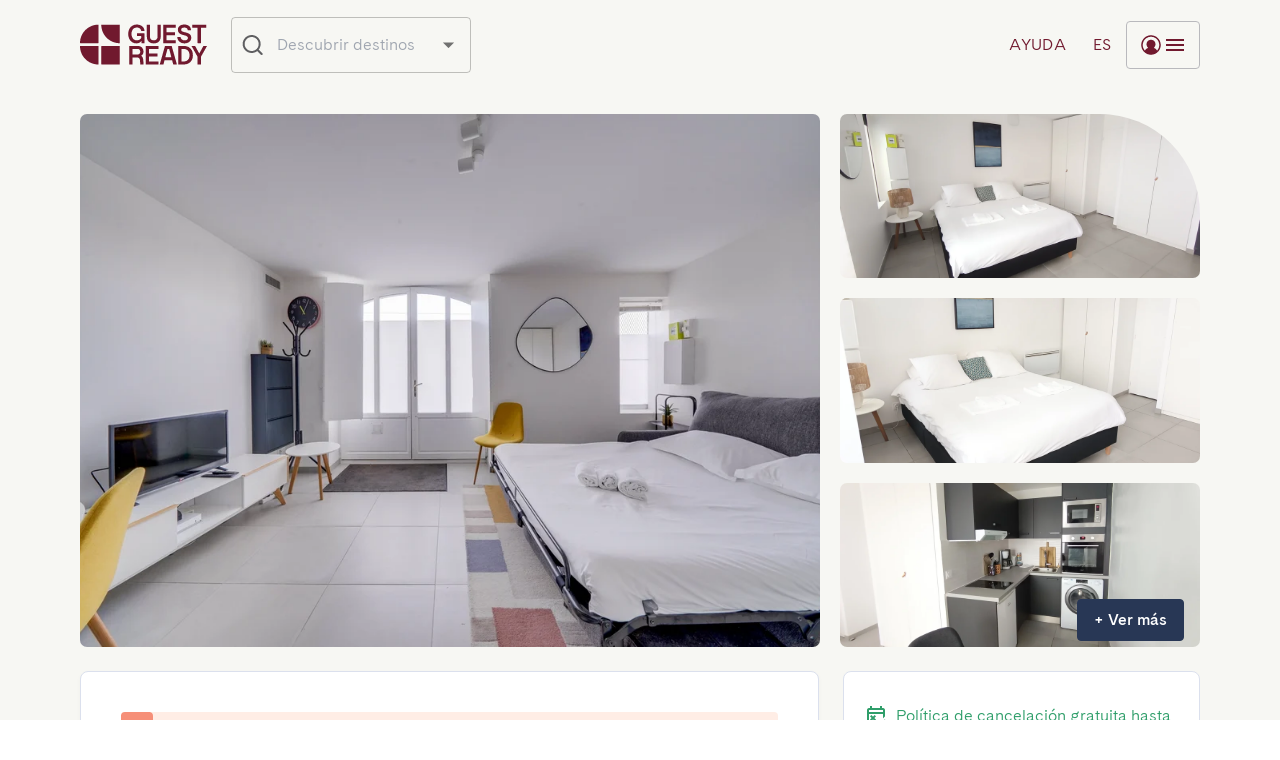

--- FILE ---
content_type: text/html; charset=utf-8
request_url: https://book.guestready.com/es/properties/bordeaux/very-lovely-apartment-bordeaux/75505
body_size: 51926
content:
<!DOCTYPE html><html lang="es"><head><meta charSet="utf-8"/><link rel="apple-touch-icon" sizes="180x180" href="/apple-touch-icon.png?v=1.1"/><link rel="icon" type="image/png" sizes="32x32" href="/favicon-32x32.png?v=1.1"/><link rel="icon" type="image/png" sizes="16x16" href="/favicon-16x16.png?v=1.1"/><link rel="manifest" href="/site.webmanifest?v=1.1"/><link rel="shortcut icon" href="/favicon.ico?v=1.1"/><meta name="viewport" content="initial-scale=1, width=device-width"/><title>GuestReady - Reserva tu estancia | Bordeaux | Very lovely apartment Bordeaux</title><meta name="keywords" content=""/><meta name="description" content="En Bordeaux, descubre este precioso alojamiento Very lovely apartment Bordeaux"/><link rel="canonical" href="https://book.guestready.com/es/properties/bordeaux/very-lovely-apartment-bordeaux/75505"/><meta property="og:title" content="Very lovely apartment Bordeaux"/><meta property="og:type" content="website"/><meta property="og:image" content="https://imagedelivery.net/EiO3lIGpRo242B2Q4qZMkg/629ec912-626b-4180-1f95-7aa4bf94c800/square1000"/><meta property="og:url" content="https://book.guestready.com/es/properties/bordeaux/very-lovely-apartment-bordeaux/75505"/><meta property="og:site_name" content="Reservar con GuestReady"/><meta property="og:description" content="En Bordeaux, descubre este precioso alojamiento Very lovely apartment Bordeaux"/><meta name="theme-color" content="#ffffff"/><link rel="apple-touch-icon" sizes="180x180" href="/apple-touch-icon.png?v=1.1"/><link rel="icon" type="image/png" sizes="32x32" href="/favicon-32x32.png?v=1.1"/><link rel="icon" type="image/png" sizes="16x16" href="/favicon-16x16.png?v=1.1"/><link rel="manifest" href="/site.webmanifest?v=1.1"/><link rel="shortcut icon" href="/favicon.ico?v=1.1"/><meta name="msapplication-TileColor" content="#da532c"/><meta name="msapplication-config" content="/browserconfig.xml?v=1.1"/><link rel="alternate" hrefLang="x-default" href="https://book.guestready.com/properties/bordeaux/very-lovely-apartment-bordeaux/75505"/><link rel="alternate" hrefLang="en" href="https://book.guestready.com/properties/bordeaux/very-lovely-apartment-bordeaux/75505"/><link rel="alternate" hrefLang="es" href="https://book.guestready.com/es/properties/bordeaux/very-lovely-apartment-bordeaux/75505"/><link rel="alternate" hrefLang="fr" href="https://book.guestready.com/fr/properties/bordeaux/very-lovely-apartment-bordeaux/75505"/><link rel="alternate" hrefLang="it" href="https://book.guestready.com/it/properties/bordeaux/very-lovely-apartment-bordeaux/75505"/><link rel="alternate" hrefLang="pt" href="https://book.guestready.com/pt/properties/bordeaux/very-lovely-apartment-bordeaux/75505"/><link rel="alternate" hrefLang="de" href="https://book.guestready.com/de/properties/bordeaux/very-lovely-apartment-bordeaux/75505"/><link rel="alternate" hrefLang="nl" href="https://book.guestready.com/nl/properties/bordeaux/very-lovely-apartment-bordeaux/75505"/><link rel="alternate" hrefLang="pl" href="https://book.guestready.com/pl/properties/bordeaux/very-lovely-apartment-bordeaux/75505"/><link rel="preload" as="image" href="https://imagedelivery.net/EiO3lIGpRo242B2Q4qZMkg/629ec912-626b-4180-1f95-7aa4bf94c800/square1000"/><link rel="preload" as="image" href="https://imagedelivery.net/EiO3lIGpRo242B2Q4qZMkg/9ee82fc1-87bd-4e20-1a69-778ac391e400/square1000"/><link rel="preload" as="image" href="https://imagedelivery.net/EiO3lIGpRo242B2Q4qZMkg/f937760f-18d4-4eef-2fe8-0da511daf200/square1000"/><link rel="preload" as="image" href="https://imagedelivery.net/EiO3lIGpRo242B2Q4qZMkg/8ff54c78-bd1b-4eb5-f4d4-a9764b5b6900/square1000"/><meta name="next-head-count" content="38"/><link rel="preload" href="/_next/static/css/4811b6b4e99cfad5.css" as="style"/><link rel="stylesheet" href="/_next/static/css/4811b6b4e99cfad5.css" data-n-g=""/><link rel="preload" href="/_next/static/css/5674832e1468d24d.css" as="style"/><link rel="stylesheet" href="/_next/static/css/5674832e1468d24d.css" data-n-p=""/><noscript data-n-css=""></noscript><script defer="" nomodule="" src="/_next/static/chunks/polyfills-c67a75d1b6f99dc8.js"></script><script src="/_next/static/chunks/webpack-48a6c88e3cf3e139.js" defer=""></script><script src="/_next/static/chunks/framework-45ce3d09104a2cae.js" defer=""></script><script src="/_next/static/chunks/main-e9f3a8ae9913d3ca.js" defer=""></script><script src="/_next/static/chunks/pages/_app-afbb441026c4b343.js" defer=""></script><script src="/_next/static/chunks/4294-7b09e0790fba1806.js" defer=""></script><script src="/_next/static/chunks/7060-28a639c9e70c92f4.js" defer=""></script><script src="/_next/static/chunks/2587-c54543d69cd7a36e.js" defer=""></script><script src="/_next/static/chunks/9083-92cb715e301a4a48.js" defer=""></script><script src="/_next/static/chunks/1075-d8b4d4c1c0a04ed4.js" defer=""></script><script src="/_next/static/chunks/5331-b21b6cb89632978b.js" defer=""></script><script src="/_next/static/chunks/3883-81b1a9d23907f22a.js" defer=""></script><script src="/_next/static/chunks/2731-81b124abeb41b4cb.js" defer=""></script><script src="/_next/static/chunks/8834-8fb8a95e031dc5af.js" defer=""></script><script src="/_next/static/chunks/6105-3d1e9b3be35e6910.js" defer=""></script><script src="/_next/static/chunks/570-d596b3d227d21c60.js" defer=""></script><script src="/_next/static/chunks/5896-f9c39df07d0251e4.js" defer=""></script><script src="/_next/static/chunks/1055-22a0a1d1c7a583c3.js" defer=""></script><script src="/_next/static/chunks/6199-a9ee098034a8dcdb.js" defer=""></script><script src="/_next/static/chunks/8514-ff30540071b3e9de.js" defer=""></script><script src="/_next/static/chunks/3481-41afe84760cedae6.js" defer=""></script><script src="/_next/static/chunks/2147-89feaadfa8921a9a.js" defer=""></script><script src="/_next/static/chunks/3702-1a537c4c74e5b8bc.js" defer=""></script><script src="/_next/static/chunks/pages/properties/%5B...slug%5D-07ee37f0669f1145.js" defer=""></script><script src="/_next/static/2SOBhKFVb5ue52hXwbb5c/_buildManifest.js" defer=""></script><script src="/_next/static/2SOBhKFVb5ue52hXwbb5c/_ssgManifest.js" defer=""></script></head><body><div id="__next" data-reactroot=""><style data-emotion="css-global ljxznd">html{box-sizing:border-box;font-size:16px;font-family:Cadiz,Arial,Apple Color Emoji,Segoe UI Emoji,Segoe UI Symbol,Noto Color Emoji;line-height:1.6;background-color:#ffffff;color:#283755;}*,*:before,*:after{box-sizing:inherit;}body{overflow-x:hidden;}body,h1,h2,h3,h4,h5,h6,p,ol,ul{margin:0;padding:0;font-weight:normal;}ol,ul{list-style:none;}#nprogress .peg{box-shadow:none!important;}strong{font-weight:600;}</style><style>
      #nprogress {
        pointer-events: none;
      }
      #nprogress .bar {
        background: #4b6ccc;
        position: fixed;
        z-index: 9999;
        top: 0;
        left: 0;
        width: 100%;
        height: 3px;
      }
      #nprogress .peg {
        display: block;
        position: absolute;
        right: 0px;
        width: 100px;
        height: 100%;
        box-shadow: 0 0 10px #4b6ccc, 0 0 5px #4b6ccc;
        opacity: 1;
        -webkit-transform: rotate(3deg) translate(0px, -4px);
        -ms-transform: rotate(3deg) translate(0px, -4px);
        transform: rotate(3deg) translate(0px, -4px);
      }
      #nprogress .spinner {
        display: block;
        position: fixed;
        z-index: 1031;
        top: 15px;
        right: 15px;
      }
      #nprogress .spinner-icon {
        width: 18px;
        height: 18px;
        box-sizing: border-box;
        border: solid 2px transparent;
        border-top-color: #4b6ccc;
        border-left-color: #4b6ccc;
        border-radius: 50%;
        -webkit-animation: nprogresss-spinner 400ms linear infinite;
        animation: nprogress-spinner 400ms linear infinite;
      }
      .nprogress-custom-parent {
        overflow: hidden;
        position: relative;
      }
      .nprogress-custom-parent #nprogress .spinner,
      .nprogress-custom-parent #nprogress .bar {
        position: absolute;
      }
      @-webkit-keyframes nprogress-spinner {
        0% {
          -webkit-transform: rotate(0deg);
        }
        100% {
          -webkit-transform: rotate(360deg);
        }
      }
      @keyframes nprogress-spinner {
        0% {
          transform: rotate(0deg);
        }
        100% {
          transform: rotate(360deg);
        }
      }
    </style><style data-emotion="css qnq2k1">.css-qnq2k1{min-height:100dvh;}</style><div class="MuiBox-root css-qnq2k1"><style data-emotion="css k6k5nd">.css-k6k5nd{display:block;position:relative;z-index:1000;}</style><div class="MuiBox-root css-k6k5nd"><style data-emotion="css wqo4ai">.css-wqo4ai{display:-webkit-box;display:-webkit-flex;display:-ms-flexbox;display:flex;-webkit-flex-direction:column;-ms-flex-direction:column;flex-direction:column;width:100%;box-sizing:border-box;-webkit-flex-shrink:0;-ms-flex-negative:0;flex-shrink:0;position:fixed;z-index:1100;top:0;left:auto;right:0;background-color:#4b6ccc;color:#f2f6fa;background-color:#ffffff;color:#202021;height:90px;-webkit-box-pack:center;-ms-flex-pack:center;-webkit-justify-content:center;justify-content:center;box-shadow:none;height:90px;border-bottom:1px solid;background-color:transparent;border-color:transparent;-webkit-transition:background-color 300ms cubic-bezier(0.4, 0, 0.2, 1) 0ms;transition:background-color 300ms cubic-bezier(0.4, 0, 0.2, 1) 0ms;top:0;}@media print{.css-wqo4ai{position:absolute;}}</style><style data-emotion="css 1sple4a">.css-1sple4a{background-color:#fff;color:#283755;-webkit-transition:box-shadow 300ms cubic-bezier(0.4, 0, 0.2, 1) 0ms;transition:box-shadow 300ms cubic-bezier(0.4, 0, 0.2, 1) 0ms;box-shadow:0px 2px 4px -1px rgba(0,0,0,0.2),0px 4px 5px 0px rgba(0,0,0,0.14),0px 1px 10px 0px rgba(0,0,0,0.12);display:-webkit-box;display:-webkit-flex;display:-ms-flexbox;display:flex;-webkit-flex-direction:column;-ms-flex-direction:column;flex-direction:column;width:100%;box-sizing:border-box;-webkit-flex-shrink:0;-ms-flex-negative:0;flex-shrink:0;position:fixed;z-index:1100;top:0;left:auto;right:0;background-color:#4b6ccc;color:#f2f6fa;background-color:#ffffff;color:#202021;height:90px;-webkit-box-pack:center;-ms-flex-pack:center;-webkit-justify-content:center;justify-content:center;box-shadow:none;height:90px;border-bottom:1px solid;background-color:transparent;border-color:transparent;-webkit-transition:background-color 300ms cubic-bezier(0.4, 0, 0.2, 1) 0ms;transition:background-color 300ms cubic-bezier(0.4, 0, 0.2, 1) 0ms;top:0;}@media print{.css-1sple4a{position:absolute;}}</style><header class="MuiPaper-root MuiPaper-elevation MuiPaper-elevation4 MuiAppBar-root MuiAppBar-colorPrimary MuiAppBar-positionFixed mui-fixed css-1sple4a"><style data-emotion="css trb051">.css-trb051{display:-webkit-box;display:-webkit-flex;display:-ms-flexbox;display:flex;-webkit-box-pack:justify;-webkit-justify-content:space-between;justify-content:space-between;-webkit-align-items:center;-webkit-box-align:center;-ms-flex-align:center;align-items:center;}@media (min-width:0px){.css-trb051{padding-left:20px;padding-right:20px;height:65px;}}@media (min-width:600px){.css-trb051{padding-left:40px;padding-right:40px;height:90px;}}@media (min-width:1200px){.css-trb051{padding-left:80px;padding-right:80px;}}</style><div class="MuiBox-root css-trb051"><style data-emotion="css 3pqa5s">.css-3pqa5s{display:-webkit-box;display:-webkit-flex;display:-ms-flexbox;display:flex;-webkit-flex-shrink:0;-ms-flex-negative:0;flex-shrink:0;margin-right:8px;}</style><div class="MuiBox-root css-3pqa5s" style="opacity:0"><style data-emotion="css ov5et6">.css-ov5et6{margin:0;font-weight:300;font-size:1rem;line-height:1.5;font-family:Cadiz,Arial,Apple Color Emoji,Segoe UI Emoji,Segoe UI Symbol,Noto Color Emoji;-webkit-text-decoration:none;text-decoration:none;color:inherit;-webkit-align-self:center;-ms-flex-item-align:center;align-self:center;font-size:0;}</style><a class="MuiTypography-root MuiTypography-body1 css-ov5et6" target="_self" href="/es"><style data-emotion="css hbsnkx">@media (min-width:600px){.css-hbsnkx{display:none;}}</style><div class="MuiBox-root css-hbsnkx"><span style="box-sizing:border-box;display:inline-block;overflow:hidden;width:initial;height:initial;background:none;opacity:1;border:0;margin:0;padding:0;position:relative;max-width:100%"><span style="box-sizing:border-box;display:block;width:initial;height:initial;background:none;opacity:1;border:0;margin:0;padding:0;max-width:100%"><img style="display:block;max-width:100%;width:initial;height:initial;background:none;opacity:1;border:0;margin:0;padding:0" alt="" aria-hidden="true" src="data:image/svg+xml,%3csvg%20xmlns=%27http://www.w3.org/2000/svg%27%20version=%271.1%27%20width=%2732%27%20height=%2732%27/%3e"/></span><img alt="GuestReady" src="[data-uri]" decoding="async" data-nimg="intrinsic" style="position:absolute;top:0;left:0;bottom:0;right:0;box-sizing:border-box;padding:0;border:none;margin:auto;display:block;width:0;height:0;min-width:100%;max-width:100%;min-height:100%;max-height:100%"/><noscript><img alt="GuestReady" srcSet="/_next/static/media/logomark-nav.b1275068.svg 1x, /_next/static/media/logomark-nav.b1275068.svg 2x" src="/_next/static/media/logomark-nav.b1275068.svg" decoding="async" data-nimg="intrinsic" style="position:absolute;top:0;left:0;bottom:0;right:0;box-sizing:border-box;padding:0;border:none;margin:auto;display:block;width:0;height:0;min-width:100%;max-width:100%;min-height:100%;max-height:100%" loading="lazy"/></noscript></span></div><style data-emotion="css 130f8nx">@media (min-width:0px){.css-130f8nx{display:none;}}@media (min-width:600px){.css-130f8nx{display:block;}}</style><div class="MuiBox-root css-130f8nx"><style data-emotion="css 35tzsd">.css-35tzsd>svg>path{fill:#71192e;-webkit-transition:fill 250ms cubic-bezier(0.4, 0, 0.2, 1) 0ms;transition:fill 250ms cubic-bezier(0.4, 0, 0.2, 1) 0ms;}.css-35tzsd:hover>svg>path{fill:#f68f78;}@media (min-width:0px){.css-35tzsd{width:102px;}}@media (min-width:1200px){.css-35tzsd{width:127px;}}</style><style data-emotion="css 1fux81f">.css-1fux81f>svg>path{fill:#71192e;-webkit-transition:fill 250ms cubic-bezier(0.4, 0, 0.2, 1) 0ms;transition:fill 250ms cubic-bezier(0.4, 0, 0.2, 1) 0ms;}.css-1fux81f:hover>svg>path{fill:#f68f78;}@media (min-width:0px){.css-1fux81f{width:102px;}}@media (min-width:1200px){.css-1fux81f{width:127px;}}</style><div class="MuiBox-root css-1fux81f"><svg xmlns="http://www.w3.org/2000/svg" viewBox="0 0 127 41" fill="none" class="nav-logo"><path fill="#71192E" d="M39.45.648H21.674a.377.377 0 0 0-.384.374c-.007 1.562.306 7.734 5.38 12.807 5.075 5.076 11.25 5.387 12.808 5.38.21 0 .37-.175.37-.387V1.052a.4.4 0 0 0-.4-.402l.002-.002ZM18.189.65C16.63.644 10.455.954 5.38 6.03.307 11.103-.006 17.274.001 18.837c0 .212.173.373.384.373h17.776c.22 0 .4-.18.4-.402V1.038a.376.376 0 0 0-.37-.386L18.188.65ZM18.16 21.94H.384a.377.377 0 0 0-.384.374c-.007 1.562.306 7.734 5.38 12.807 5.075 5.076 11.25 5.387 12.808 5.38.21 0 .37-.175.37-.387v-17.77a.4.4 0 0 0-.4-.402l.002-.002ZM39.45 21.94H21.69c-.22 0-.4.18-.4.403v17.753a.4.4 0 0 0 .4.403h17.76c.22 0 .4-.18.4-.403V22.343a.4.4 0 0 0-.4-.403ZM80.721 12.517V.863A.201.201 0 0 0 80.52.66h-2.713a.201.201 0 0 0-.201.202v11.68c0 1.233-.35 2.175-1.052 2.825-.7.65-1.623.976-2.772.976-.76 0-1.428-.136-1.999-.42a3.021 3.021 0 0 1-1.344-1.281c-.318-.57-.48-1.274-.48-2.1V.863a.201.201 0 0 0-.202-.202H67.02a.201.201 0 0 0-.202.202v11.654c0 1.463.292 2.715.864 3.752a5.611 5.611 0 0 0 2.427 2.35c1.05.53 2.285.793 3.674.793 1.39 0 2.603-.265 3.648-.793a5.612 5.612 0 0 0 2.427-2.35c.577-1.043.863-2.29.863-3.752h.001ZM95.671 16.185h-8.99a.201.201 0 0 1-.202-.202v-4.575c0-.111.09-.201.202-.201h8.102c.11 0 .2-.09.2-.202V8.386a.201.201 0 0 0-.2-.201H86.68a.201.201 0 0 1-.202-.202v-4.1c0-.111.09-.2.202-.2h8.99c.112 0 .202-.09.202-.202V.86a.201.201 0 0 0-.202-.2H83.366a.2.2 0 0 0-.2.2v18.143c0 .111.09.201.201.201h12.305c.112 0 .202-.09.202-.201v-2.62a.201.201 0 0 0-.201-.2h-.002ZM117.806 19.206h2.914c.112 0 .202-.09.202-.201V3.885c0-.11.09-.2.201-.2h4.966c.111 0 .201-.09.201-.202V.863a.201.201 0 0 0-.201-.202h-13.65a.201.201 0 0 0-.202.202v2.62c0 .111.09.201.202.201h4.966c.111 0 .201.09.201.202v15.119c0 .111.09.201.201.201h-.001ZM54.025 4.266c.826-.506 1.767-.73 2.822-.73.781 0 1.48.115 2.11.405.63.29 1.137.695 1.539 1.223.362.483.6 1.036.715 1.651a.199.199 0 0 0 .195.165h2.885c.12 0 .215-.103.204-.223-.112-1.173-.486-2.22-1.126-3.148-.674-.987-1.577-1.75-2.702-2.29C59.542.77 58.277.5 56.874.5c-1.55 0-2.987.352-4.298 1.069-1.315.708-2.37 1.776-3.17 3.201-.807 1.42-1.209 3.142-1.209 5.16 0 2.02.388 3.736 1.17 5.148.774 1.419 1.694 2.458 2.842 3.17 1.255.782 2.693 1.16 4.212 1.16 1.144 0 2.634-.422 3.495-1.046.691-.504 1.056-.847 1.392-1.352.075-.113.25-.063.25.072v1.935c0 .111.09.201.201.201h2.521c.112 0 .201-.09.201-.201V9.838c0-.331-.248-.601-.558-.601l-6.72-.02a.201.201 0 0 0-.2.201v2.42c0 .112.09.202.2.202h3.32c.261 0 .47.087.63.263.159.176.235.405.235.689 0 .628-.216 1.087-.641 1.648-.432.561-.998.868-1.71 1.206a5.208 5.208 0 0 1-2.232.485c-1.023 0-1.95-.249-2.777-.775-.826-.526-1.35-1.283-1.828-2.277-.483-.993-.718-2.014-.718-3.35 0-1.338.235-2.487.718-3.452.477-.967 1.002-1.703 1.828-2.215l-.003.004ZM107.92 6.222a.2.2 0 0 1-.199-.195c-.089-1.579-1.265-2.478-3.507-2.478s-3.065 1.149-3.065 2.184c0 1.035.576 1.84 3.032 2.361 4.874 1.038 7.057 2.22 7.057 5.857 0 4.025-4.211 5.463-6.758 5.463-3.527 0-7.053-2.245-7.171-6.27a.206.206 0 0 1 .204-.21h2.891a.2.2 0 0 1 .199.193c.109 1.634 1.592 3.261 3.884 3.264 2.363.003 3.466-1.145 3.466-2.395s-.881-2.038-3.596-2.697c-2.716-.66-6.487-1.49-6.487-5.625s4.125-5.17 6.398-5.17c2.821 0 6.614 1.298 6.735 5.51a.206.206 0 0 1-.204.209h-2.881l.002-.001ZM61.697 32.144a4.269 4.269 0 0 0-.357-.308c-.112-.086-.095-.256.026-.33.489-.3.907-.662 1.252-1.096.583-.734.876-1.63.876-2.746s-.234-2.101-.706-2.971a4.994 4.994 0 0 0-2.034-2.026c-.888-.482-1.938-.728-3.148-.728h-8.273a.201.201 0 0 0-.201.202v18.154c0 .112.09.201.201.201h2.934c.11 0 .2-.09.2-.2v-6.572c0-.112.09-.202.202-.202h4.859c.66 0 1.205.224 1.646.673.433.448.68 1.027.731 1.733l.411 4.386c.01.103.097.182.2.182h2.908a.2.2 0 0 0 .2-.218l-.408-4.745c-.117-1.393-.622-2.52-1.516-3.392l-.003.003Zm-1.769-3.06c-.2.435-.505.775-.92 1.034-.414.25-.933.381-1.554.381h-4.787a.201.201 0 0 1-.202-.201V25.08c0-.112.09-.202.202-.202h4.787c.926 0 1.619.258 2.086.782.46.523.693 1.189.693 2.005 0 .517-.104.986-.305 1.42ZM108.431 22.987c-1.356-.701-2.86-1.047-4.512-1.047h-5.487a.201.201 0 0 0-.201.2v18.155c0 .112.09.201.2.201h5.488c1.651 0 3.156-.346 4.512-1.047 1.356-.692 2.436-1.746 3.246-3.14.809-1.4 1.215-3.093 1.215-5.09 0-1.998-.406-3.698-1.215-5.091-.81-1.393-1.89-2.44-3.246-3.14v-.001Zm.288 11.827c-.539.925-1.252 1.604-2.14 2.026v.006c-.887.429-1.87.64-2.956.64h-1.906a.2.2 0 0 1-.201-.202V25.172a.2.2 0 0 1 .201-.201h1.906c1.086 0 2.07.217 2.956.639.881.421 1.594 1.094 2.14 2.026.547.925.816 2.127.816 3.588 0 1.46-.276 2.658-.816 3.588v.002ZM123.387 22.044 119.44 29.2a.202.202 0 0 1-.353 0l-3.923-7.155a.201.201 0 0 0-.177-.104h-3.16a.202.202 0 0 0-.176.3l5.935 10.542h.007v7.514c0 .11.09.2.201.2h2.942c.111 0 .201-.09.201-.2v-7.462c0-.035.009-.068.025-.1l5.909-10.495a.202.202 0 0 0-.176-.3h-3.134a.2.2 0 0 0-.175.104l.001.002ZM91.537 21.94h-6.42c-.09 0-.17.06-.194.146L79.812 40.24a.2.2 0 0 0 .194.255h3.26a.201.201 0 0 0 .195-.15l1.046-4.022a.201.201 0 0 1 .195-.15h7.253c.091 0 .172.061.195.15l1.046 4.022c.022.088.103.15.194.15h3.261a.2.2 0 0 0 .193-.255l-5.112-18.154a.2.2 0 0 0-.193-.146h-.001Zm-3.21 11.263h-2.751a.201.201 0 0 1-.195-.253l2.037-7.837a.201.201 0 0 1 .194-.15h1.428c.09 0 .171.061.194.15l2.037 7.837a.201.201 0 0 1-.195.253h-2.75ZM78.229 37.475h-8.99a.201.201 0 0 1-.202-.202v-4.575c0-.111.09-.201.201-.201h8.102c.111 0 .201-.09.201-.202v-2.619a.201.201 0 0 0-.2-.201h-8.103a.201.201 0 0 1-.201-.202v-4.1c0-.11.09-.2.201-.2h8.99c.112 0 .202-.09.202-.202v-2.62a.201.201 0 0 0-.201-.2H65.924a.2.2 0 0 0-.2.2v18.143c0 .111.09.201.201.201H78.23c.112 0 .201-.09.201-.201v-2.62a.201.201 0 0 0-.2-.2h-.002Z"></path></svg></div></div></a></div><style data-emotion="css c36nl0">.css-c36nl0{display:-webkit-box;display:-webkit-flex;display:-ms-flexbox;display:flex;-webkit-align-items:center;-webkit-box-align:center;-ms-flex-align:center;align-items:center;-webkit-box-flex:1;-webkit-flex-grow:1;-ms-flex-positive:1;flex-grow:1;}</style><div class="MuiBox-root css-c36nl0" style="opacity:0"><style data-emotion="css 1hqbgl7">.css-1hqbgl7{display:-webkit-box;display:-webkit-flex;display:-ms-flexbox;display:flex;gap:24px;margin-left:auto;}</style><div class="MuiBox-root css-1hqbgl7"><style data-emotion="css 1kjsnhe">.css-1kjsnhe{height:48px;min-width:48px;padding:12px;color:#71192e;}</style><style data-emotion="css mly7yc">.css-mly7yc{font-family:Cadiz,Arial,Apple Color Emoji,Segoe UI Emoji,Segoe UI Symbol,Noto Color Emoji;font-weight:500;font-size:1rem;line-height:1.75;text-transform:uppercase;min-width:64px;padding:6px 8px;border-radius:4px;-webkit-transition:background-color 250ms cubic-bezier(0.4, 0, 0.2, 1) 0ms,box-shadow 250ms cubic-bezier(0.4, 0, 0.2, 1) 0ms,border-color 250ms cubic-bezier(0.4, 0, 0.2, 1) 0ms,color 250ms cubic-bezier(0.4, 0, 0.2, 1) 0ms;transition:background-color 250ms cubic-bezier(0.4, 0, 0.2, 1) 0ms,box-shadow 250ms cubic-bezier(0.4, 0, 0.2, 1) 0ms,border-color 250ms cubic-bezier(0.4, 0, 0.2, 1) 0ms,color 250ms cubic-bezier(0.4, 0, 0.2, 1) 0ms;color:#283755;text-transform:none;box-shadow:none;height:48px;min-width:48px;padding:12px;color:#71192e;}.css-mly7yc:hover{-webkit-text-decoration:none;text-decoration:none;background-color:rgba(40, 55, 85, 0.04);}@media (hover: none){.css-mly7yc:hover{background-color:transparent;}}.css-mly7yc.Mui-disabled{color:rgba(0, 0, 0, 0.26);}.css-mly7yc.MuiButton-outlinedError{color:#d32f2f;border-color:#d32f2f;}.css-mly7yc.MuiButton-textError{color:#a84c37;border-color:#a84c37;}</style><style data-emotion="css fbdgdv">.css-fbdgdv{display:-webkit-inline-box;display:-webkit-inline-flex;display:-ms-inline-flexbox;display:inline-flex;-webkit-align-items:center;-webkit-box-align:center;-ms-flex-align:center;align-items:center;-webkit-box-pack:center;-ms-flex-pack:center;-webkit-justify-content:center;justify-content:center;position:relative;box-sizing:border-box;-webkit-tap-highlight-color:transparent;background-color:transparent;outline:0;border:0;margin:0;border-radius:0;padding:0;cursor:pointer;-webkit-user-select:none;-moz-user-select:none;-ms-user-select:none;user-select:none;vertical-align:middle;-moz-appearance:none;-webkit-appearance:none;-webkit-text-decoration:none;text-decoration:none;color:inherit;font-family:Cadiz,Arial,Apple Color Emoji,Segoe UI Emoji,Segoe UI Symbol,Noto Color Emoji;font-weight:500;font-size:1rem;line-height:1.75;text-transform:uppercase;min-width:64px;padding:6px 8px;border-radius:4px;-webkit-transition:background-color 250ms cubic-bezier(0.4, 0, 0.2, 1) 0ms,box-shadow 250ms cubic-bezier(0.4, 0, 0.2, 1) 0ms,border-color 250ms cubic-bezier(0.4, 0, 0.2, 1) 0ms,color 250ms cubic-bezier(0.4, 0, 0.2, 1) 0ms;transition:background-color 250ms cubic-bezier(0.4, 0, 0.2, 1) 0ms,box-shadow 250ms cubic-bezier(0.4, 0, 0.2, 1) 0ms,border-color 250ms cubic-bezier(0.4, 0, 0.2, 1) 0ms,color 250ms cubic-bezier(0.4, 0, 0.2, 1) 0ms;color:#283755;text-transform:none;box-shadow:none;height:48px;min-width:48px;padding:12px;color:#71192e;}.css-fbdgdv::-moz-focus-inner{border-style:none;}.css-fbdgdv.Mui-disabled{pointer-events:none;cursor:default;}@media print{.css-fbdgdv{-webkit-print-color-adjust:exact;color-adjust:exact;}}.css-fbdgdv:hover{-webkit-text-decoration:none;text-decoration:none;background-color:rgba(40, 55, 85, 0.04);}@media (hover: none){.css-fbdgdv:hover{background-color:transparent;}}.css-fbdgdv.Mui-disabled{color:rgba(0, 0, 0, 0.26);}.css-fbdgdv.MuiButton-outlinedError{color:#d32f2f;border-color:#d32f2f;}.css-fbdgdv.MuiButton-textError{color:#a84c37;border-color:#a84c37;}</style><button class="MuiButtonBase-root MuiButton-root MuiButton-text MuiButton-textSecondary MuiButton-sizeMedium MuiButton-textSizeMedium MuiButton-colorSecondary MuiButton-root MuiButton-text MuiButton-textSecondary MuiButton-sizeMedium MuiButton-textSizeMedium MuiButton-colorSecondary css-fbdgdv" tabindex="0" type="button" aria-label="Menú desplegable"><style data-emotion="css 1suj0t9">.css-1suj0t9{margin:0;font-weight:300;font-size:1rem;line-height:1.5;letter-spacing:0.02em;text-transform:uppercase;white-space:nowrap;}</style><h6 class="MuiTypography-root MuiTypography-header css-1suj0t9">es</h6></button><style data-emotion="css h4qfr">.css-h4qfr{height:48px;min-width:48px;padding:12px;color:#71192e;border:1px solid #b9b9bd;}</style><style data-emotion="css 1u90osk">.css-1u90osk{font-family:Cadiz,Arial,Apple Color Emoji,Segoe UI Emoji,Segoe UI Symbol,Noto Color Emoji;font-weight:500;font-size:1rem;line-height:1.75;text-transform:uppercase;min-width:64px;padding:5px 15px;border-radius:4px;-webkit-transition:background-color 250ms cubic-bezier(0.4, 0, 0.2, 1) 0ms,box-shadow 250ms cubic-bezier(0.4, 0, 0.2, 1) 0ms,border-color 250ms cubic-bezier(0.4, 0, 0.2, 1) 0ms,color 250ms cubic-bezier(0.4, 0, 0.2, 1) 0ms;transition:background-color 250ms cubic-bezier(0.4, 0, 0.2, 1) 0ms,box-shadow 250ms cubic-bezier(0.4, 0, 0.2, 1) 0ms,border-color 250ms cubic-bezier(0.4, 0, 0.2, 1) 0ms,color 250ms cubic-bezier(0.4, 0, 0.2, 1) 0ms;border:1px solid rgba(40, 55, 85, 0.5);color:#283755;text-transform:none;box-shadow:none;height:48px;min-width:48px;padding:12px;color:#71192e;border:1px solid #b9b9bd;}.css-1u90osk:hover{-webkit-text-decoration:none;text-decoration:none;background-color:rgba(40, 55, 85, 0.04);border:1px solid #283755;}@media (hover: none){.css-1u90osk:hover{background-color:transparent;}}.css-1u90osk.Mui-disabled{color:rgba(0, 0, 0, 0.26);border:1px solid rgba(0, 0, 0, 0.12);}.css-1u90osk.MuiButton-outlinedError{color:#d32f2f;border-color:#d32f2f;}.css-1u90osk.MuiButton-textError{color:#a84c37;border-color:#a84c37;}</style><style data-emotion="css 3j54my">.css-3j54my{display:-webkit-inline-box;display:-webkit-inline-flex;display:-ms-inline-flexbox;display:inline-flex;-webkit-align-items:center;-webkit-box-align:center;-ms-flex-align:center;align-items:center;-webkit-box-pack:center;-ms-flex-pack:center;-webkit-justify-content:center;justify-content:center;position:relative;box-sizing:border-box;-webkit-tap-highlight-color:transparent;background-color:transparent;outline:0;border:0;margin:0;border-radius:0;padding:0;cursor:pointer;-webkit-user-select:none;-moz-user-select:none;-ms-user-select:none;user-select:none;vertical-align:middle;-moz-appearance:none;-webkit-appearance:none;-webkit-text-decoration:none;text-decoration:none;color:inherit;font-family:Cadiz,Arial,Apple Color Emoji,Segoe UI Emoji,Segoe UI Symbol,Noto Color Emoji;font-weight:500;font-size:1rem;line-height:1.75;text-transform:uppercase;min-width:64px;padding:5px 15px;border-radius:4px;-webkit-transition:background-color 250ms cubic-bezier(0.4, 0, 0.2, 1) 0ms,box-shadow 250ms cubic-bezier(0.4, 0, 0.2, 1) 0ms,border-color 250ms cubic-bezier(0.4, 0, 0.2, 1) 0ms,color 250ms cubic-bezier(0.4, 0, 0.2, 1) 0ms;transition:background-color 250ms cubic-bezier(0.4, 0, 0.2, 1) 0ms,box-shadow 250ms cubic-bezier(0.4, 0, 0.2, 1) 0ms,border-color 250ms cubic-bezier(0.4, 0, 0.2, 1) 0ms,color 250ms cubic-bezier(0.4, 0, 0.2, 1) 0ms;border:1px solid rgba(40, 55, 85, 0.5);color:#283755;text-transform:none;box-shadow:none;height:48px;min-width:48px;padding:12px;color:#71192e;border:1px solid #b9b9bd;}.css-3j54my::-moz-focus-inner{border-style:none;}.css-3j54my.Mui-disabled{pointer-events:none;cursor:default;}@media print{.css-3j54my{-webkit-print-color-adjust:exact;color-adjust:exact;}}.css-3j54my:hover{-webkit-text-decoration:none;text-decoration:none;background-color:rgba(40, 55, 85, 0.04);border:1px solid #283755;}@media (hover: none){.css-3j54my:hover{background-color:transparent;}}.css-3j54my.Mui-disabled{color:rgba(0, 0, 0, 0.26);border:1px solid rgba(0, 0, 0, 0.12);}.css-3j54my.MuiButton-outlinedError{color:#d32f2f;border-color:#d32f2f;}.css-3j54my.MuiButton-textError{color:#a84c37;border-color:#a84c37;}</style><button class="MuiButtonBase-root MuiButton-root MuiButton-outlined MuiButton-outlinedSecondary MuiButton-sizeMedium MuiButton-outlinedSizeMedium MuiButton-colorSecondary MuiButton-root MuiButton-outlined MuiButton-outlinedSecondary MuiButton-sizeMedium MuiButton-outlinedSizeMedium MuiButton-colorSecondary css-3j54my" tabindex="0" type="button" aria-label="Menú desplegable"><style data-emotion="css axw7ok">.css-axw7ok{display:-webkit-box;display:-webkit-flex;display:-ms-flexbox;display:flex;-webkit-align-items:center;-webkit-box-align:center;-ms-flex-align:center;align-items:center;gap:8px;}</style><div class="MuiBox-root css-axw7ok"><style data-emotion="css cardds">.css-cardds{--avatar-accent-color:#71192e;--avatar-background-color:#ededf2;width:24px;height:24px;background-color:unset;}.css-cardds .avatar-fill-accent{fill:var(--avatar-accent-color);}.css-cardds .avatar-fill-background{fill:var(--avatar-background-color);}.css-cardds .avatar-stroke-accent{stroke:var(--avatar-accent-color);}</style><style data-emotion="css a75zxq">.css-a75zxq{position:relative;display:-webkit-box;display:-webkit-flex;display:-ms-flexbox;display:flex;-webkit-align-items:center;-webkit-box-align:center;-ms-flex-align:center;align-items:center;-webkit-box-pack:center;-ms-flex-pack:center;-webkit-justify-content:center;justify-content:center;-webkit-flex-shrink:0;-ms-flex-negative:0;flex-shrink:0;width:40px;height:40px;font-family:Cadiz,Arial,Apple Color Emoji,Segoe UI Emoji,Segoe UI Symbol,Noto Color Emoji;font-size:1.4285714285714284rem;line-height:1;border-radius:50%;overflow:hidden;-webkit-user-select:none;-moz-user-select:none;-ms-user-select:none;user-select:none;color:#f7f7f3;background-color:#bdbdbd;--avatar-accent-color:#71192e;--avatar-background-color:#ededf2;width:24px;height:24px;background-color:unset;}.css-a75zxq .avatar-fill-accent{fill:var(--avatar-accent-color);}.css-a75zxq .avatar-fill-background{fill:var(--avatar-background-color);}.css-a75zxq .avatar-stroke-accent{stroke:var(--avatar-accent-color);}</style><div class="MuiAvatar-root MuiAvatar-circular MuiAvatar-colorDefault css-a75zxq"><svg width="24" height="24" viewBox="0 0 24 24" fill="none" xmlns="http://www.w3.org/2000/svg"><path d="M12 2.25C10.0716 2.25 8.18657 2.82183 6.58319 3.89317C4.97982 4.96452 3.73013 6.48726 2.99218 8.26884C2.25422 10.0504 2.06114 12.0108 2.43735 13.9021C2.81355 15.7934 3.74215 17.5307 5.10571 18.8943C6.46927 20.2579 8.20656 21.1865 10.0979 21.5627C11.9892 21.9389 13.9496 21.7458 15.7312 21.0078C17.5127 20.2699 19.0355 19.0202 20.1068 17.4168C21.1782 15.8134 21.75 13.9284 21.75 12C21.7473 9.41498 20.7192 6.93661 18.8913 5.10872C17.0634 3.28084 14.585 2.25273 12 2.25ZM18.165 17.4759C17.3285 16.2638 16.1524 15.3261 14.7844 14.7806C15.5192 14.2019 16.0554 13.4085 16.3184 12.5108C16.5815 11.6132 16.5582 10.6559 16.252 9.77207C15.9457 8.88825 15.3716 8.12183 14.6096 7.5794C13.8475 7.03696 12.9354 6.74548 12 6.74548C11.0646 6.74548 10.1525 7.03696 9.39044 7.5794C8.62839 8.12183 8.05432 8.88825 7.74805 9.77207C7.44179 10.6559 7.41855 11.6132 7.68157 12.5108C7.94459 13.4085 8.4808 14.2019 9.21563 14.7806C7.84765 15.3261 6.67147 16.2638 5.835 17.4759C4.77804 16.2873 4.0872 14.8185 3.84567 13.2464C3.60415 11.6743 3.82224 10.0658 4.47368 8.61478C5.12512 7.16372 6.18213 5.93192 7.51745 5.06769C8.85276 4.20346 10.4094 3.74367 12 3.74367C13.5906 3.74367 15.1473 4.20346 16.4826 5.06769C17.8179 5.93192 18.8749 7.16372 19.5263 8.61478C20.1778 10.0658 20.3959 11.6743 20.1543 13.2464C19.9128 14.8185 19.222 16.2873 18.165 17.4759Z" class="avatar-fill-accent"></path></svg></div><style data-emotion="css 1svwbdy">.css-1svwbdy{height:1.5rem;width:1.5rem;display:block;}</style><svg viewBox="0 0 24 24" class="css-1svwbdy"><style data-emotion="css kqzqgg">.css-kqzqgg{fill:currentColor;}</style><path d="M3 18H21V16H3V18ZM3 13H21V11H3V13ZM3 6V8H21V6H3Z" class="css-kqzqgg"></path></svg></div></button></div></div></div></header><style data-emotion="css 1w58vik">.css-1w58vik{position:relative;display:-webkit-box;display:-webkit-flex;display:-ms-flexbox;display:flex;-webkit-align-items:center;-webkit-box-align:center;-ms-flex-align:center;align-items:center;padding-left:16px;padding-right:16px;min-height:56px;height:90px;background-color:#f7f7f3;}@media (min-width:600px){.css-1w58vik{padding-left:24px;padding-right:24px;}}@media (min-width:0px){@media (orientation: landscape){.css-1w58vik{min-height:48px;}}}@media (min-width:600px){.css-1w58vik{min-height:64px;}}</style><div class="MuiToolbar-root MuiToolbar-gutters MuiToolbar-regular css-1w58vik"></div></div><main><style data-emotion="css j8lwx">.css-j8lwx{background-color:#f7f7f3;}</style><style data-emotion="css 1cfyjpq">.css-1cfyjpq{background-color:#f7f7f3;}</style><div class="MuiBox-root css-1cfyjpq"><style data-emotion="css kedol7">.css-kedol7{width:100%;margin-left:auto;box-sizing:border-box;margin-right:auto;display:block;padding-left:16px;padding-right:16px;padding-left:20px;padding-right:20px;}@media (min-width:600px){.css-kedol7{padding-left:24px;padding-right:24px;}}@media (min-width:1840px){.css-kedol7{max-width:1840px;}}@media (min-width:600px){.css-kedol7{padding-left:40px;padding-right:40px;}}@media (min-width:1200px){.css-kedol7{padding-left:80px;padding-right:80px;}}</style><div class="MuiContainer-root MuiContainer-maxWidthXxl css-kedol7"><style data-emotion="css pqtk2d">.css-pqtk2d{display:grid;grid-template-columns:repeat(2, 1fr);gap:12px;width:100%;position:relative;z-index:1;padding-top:24px;padding-bottom:24px;height:333px;--default-border-radius:7px;--accent-border-radius:100px;--see-more-button-color:#283755;}@media (min-width:600px){.css-pqtk2d{height:459px;grid-template-columns:repeat(3, 1fr);gap:20px;}}@media (min-width:900px){.css-pqtk2d{height:361px;}}@media (min-width:1200px){.css-pqtk2d{height:581px;}}@media (min-width:1536px){.css-pqtk2d{height:670px;}}@media (min-width:1840px){.css-pqtk2d{height:921px;}}.css-pqtk2d .MuiButton-contained{background-color:#283755;border-color:#283755;font-weight:700;}</style><style data-emotion="css toq2lv">.css-toq2lv{display:grid;grid-template-columns:repeat(2, 1fr);gap:12px;width:100%;position:relative;z-index:1;padding-top:24px;padding-bottom:24px;height:333px;--default-border-radius:7px;--accent-border-radius:100px;--see-more-button-color:#283755;}@media (min-width:600px){.css-toq2lv{height:459px;grid-template-columns:repeat(3, 1fr);gap:20px;}}@media (min-width:900px){.css-toq2lv{height:361px;}}@media (min-width:1200px){.css-toq2lv{height:581px;}}@media (min-width:1536px){.css-toq2lv{height:670px;}}@media (min-width:1840px){.css-toq2lv{height:921px;}}.css-toq2lv .MuiButton-contained{background-color:#283755;border-color:#283755;font-weight:700;}</style><div class="MuiBox-root css-toq2lv"><style data-emotion="css lmhx3r">.css-lmhx3r{height:100%;width:100%;position:relative;border-radius:var(--default-border-radius);overflow:hidden;cursor:pointer;}@media (min-width:0px){.css-lmhx3r{grid-column-end:span 2;grid-row-end:span 2;border-top-right-radius:var(--accent-border-radius);}}@media (min-width:600px){.css-lmhx3r{grid-column-end:span 3;grid-row-end:span 3;}}@media (min-width:900px){.css-lmhx3r{grid-column-end:span 2;grid-row-end:span 2;border-top-right-radius:var(--default-border-radius);}}@media (min-width:1200px){.css-lmhx3r{grid-row-end:span 3;}}@media (min-width:1536px){.css-lmhx3r{border-bottom-left-radius:var(--accent-border-radius);}}</style><style data-emotion="css 1mfvkfw">.css-1mfvkfw{height:100%;width:100%;position:relative;border-radius:var(--default-border-radius);overflow:hidden;cursor:pointer;}@media (min-width:0px){.css-1mfvkfw{grid-column-end:span 2;grid-row-end:span 2;border-top-right-radius:var(--accent-border-radius);}}@media (min-width:600px){.css-1mfvkfw{grid-column-end:span 3;grid-row-end:span 3;}}@media (min-width:900px){.css-1mfvkfw{grid-column-end:span 2;grid-row-end:span 2;border-top-right-radius:var(--default-border-radius);}}@media (min-width:1200px){.css-1mfvkfw{grid-row-end:span 3;}}@media (min-width:1536px){.css-1mfvkfw{border-bottom-left-radius:var(--accent-border-radius);}}</style><div class="MuiBox-root css-1mfvkfw"><style data-emotion="css dekjxt">.css-dekjxt{background-color:#dbe0ed;}</style><span style="box-sizing:border-box;display:block;overflow:hidden;width:initial;height:initial;background:none;opacity:1;border:0;margin:0;padding:0;position:absolute;top:0;left:0;bottom:0;right:0"><img alt="" src="https://imagedelivery.net/EiO3lIGpRo242B2Q4qZMkg/629ec912-626b-4180-1f95-7aa4bf94c800/square1000" decoding="async" data-nimg="fill" class="css-dekjxt" style="position:absolute;top:0;left:0;bottom:0;right:0;box-sizing:border-box;padding:0;border:none;margin:auto;display:block;width:0;height:0;min-width:100%;max-width:100%;min-height:100%;max-height:100%;object-fit:cover"/></span></div><style data-emotion="css 1nbsy2z">.css-1nbsy2z{height:100%;width:100%;position:relative;border-radius:var(--default-border-radius);overflow:hidden;cursor:pointer;}@media (min-width:900px){.css-1nbsy2z{border-top-right-radius:var(--accent-border-radius);}}</style><style data-emotion="css uxngho">.css-uxngho{height:100%;width:100%;position:relative;border-radius:var(--default-border-radius);overflow:hidden;cursor:pointer;}@media (min-width:900px){.css-uxngho{border-top-right-radius:var(--accent-border-radius);}}</style><div class="MuiBox-root css-uxngho"><span style="box-sizing:border-box;display:block;overflow:hidden;width:initial;height:initial;background:none;opacity:1;border:0;margin:0;padding:0;position:absolute;top:0;left:0;bottom:0;right:0"><img alt="" src="https://imagedelivery.net/EiO3lIGpRo242B2Q4qZMkg/9ee82fc1-87bd-4e20-1a69-778ac391e400/square1000" decoding="async" data-nimg="fill" class="css-dekjxt" style="position:absolute;top:0;left:0;bottom:0;right:0;box-sizing:border-box;padding:0;border:none;margin:auto;display:block;width:0;height:0;min-width:100%;max-width:100%;min-height:100%;max-height:100%;object-fit:cover"/></span></div><style data-emotion="css 1g0jz4h">.css-1g0jz4h{height:100%;width:100%;position:relative;border-radius:var(--default-border-radius);overflow:hidden;cursor:pointer;}</style><style data-emotion="css 1f42coa">.css-1f42coa{height:100%;width:100%;position:relative;border-radius:var(--default-border-radius);overflow:hidden;cursor:pointer;}</style><div class="MuiBox-root css-1f42coa"><span style="box-sizing:border-box;display:block;overflow:hidden;width:initial;height:initial;background:none;opacity:1;border:0;margin:0;padding:0;position:absolute;top:0;left:0;bottom:0;right:0"><img alt="" src="https://imagedelivery.net/EiO3lIGpRo242B2Q4qZMkg/f937760f-18d4-4eef-2fe8-0da511daf200/square1000" decoding="async" data-nimg="fill" class="css-dekjxt" style="position:absolute;top:0;left:0;bottom:0;right:0;box-sizing:border-box;padding:0;border:none;margin:auto;display:block;width:0;height:0;min-width:100%;max-width:100%;min-height:100%;max-height:100%;object-fit:cover"/></span></div><style data-emotion="css 8huoz7">.css-8huoz7{height:100%;width:100%;position:relative;border-radius:var(--default-border-radius);overflow:hidden;cursor:pointer;}@media (min-width:0px) and (max-width:599.95px){.css-8huoz7{display:none;}}@media (min-width:900px) and (max-width:1199.95px){.css-8huoz7{display:none;}}</style><style data-emotion="css 1vptv2g">.css-1vptv2g{height:100%;width:100%;position:relative;border-radius:var(--default-border-radius);overflow:hidden;cursor:pointer;}@media (min-width:0px) and (max-width:599.95px){.css-1vptv2g{display:none;}}@media (min-width:900px) and (max-width:1199.95px){.css-1vptv2g{display:none;}}</style><div class="MuiBox-root css-1vptv2g"><span style="box-sizing:border-box;display:block;overflow:hidden;width:initial;height:initial;background:none;opacity:1;border:0;margin:0;padding:0;position:absolute;top:0;left:0;bottom:0;right:0"><img alt="" src="https://imagedelivery.net/EiO3lIGpRo242B2Q4qZMkg/8ff54c78-bd1b-4eb5-f4d4-a9764b5b6900/square1000" decoding="async" data-nimg="fill" class="css-dekjxt" style="position:absolute;top:0;left:0;bottom:0;right:0;box-sizing:border-box;padding:0;border:none;margin:auto;display:block;width:0;height:0;min-width:100%;max-width:100%;min-height:100%;max-height:100%;object-fit:cover"/></span></div></div><style data-emotion="css 10xedqx">.css-10xedqx{--background-color:#f7f7f3;}</style><style data-emotion="css kpfo4o">.css-kpfo4o{--background-color:#f7f7f3;}@media print{.css-kpfo4o{position:absolute!important;}}</style></div><style data-emotion="css 2ad4c">.css-2ad4c{width:100%;margin-left:auto;box-sizing:border-box;margin-right:auto;display:block;padding-left:16px;padding-right:16px;padding-left:20px;padding-right:20px;padding-bottom:40px;}@media (min-width:600px){.css-2ad4c{padding-left:24px;padding-right:24px;}}@media (min-width:1536px){.css-2ad4c{max-width:1536px;}}@media (min-width:600px){.css-2ad4c{padding-left:40px;padding-right:40px;}}@media (min-width:1200px){.css-2ad4c{padding-left:80px;padding-right:80px;}}</style><div class="MuiContainer-root MuiContainer-maxWidthXl css-2ad4c"><style data-emotion="css 1fzz4zc">.css-1fzz4zc{box-sizing:border-box;display:-webkit-box;display:-webkit-flex;display:-ms-flexbox;display:flex;-webkit-box-flex-wrap:wrap;-webkit-flex-wrap:wrap;-ms-flex-wrap:wrap;flex-wrap:wrap;width:100%;-webkit-flex-direction:row;-ms-flex-direction:row;flex-direction:row;-webkit-box-flex-wrap:wrap-reverse;-webkit-flex-wrap:wrap-reverse;-ms-flex-wrap:wrap-reverse;flex-wrap:wrap-reverse;}@media (min-width:0px){.css-1fzz4zc{width:calc(100% + 16px);margin-left:-16px;}.css-1fzz4zc>.MuiGrid-item{padding-left:16px;}}@media (min-width:900px){.css-1fzz4zc{width:calc(100% + 24px);margin-left:-24px;}.css-1fzz4zc>.MuiGrid-item{padding-left:24px;}}</style><div class="MuiGrid-root MuiGrid-container css-1fzz4zc"><style data-emotion="css rmknka">.css-rmknka{box-sizing:border-box;margin:0;-webkit-flex-direction:row;-ms-flex-direction:row;flex-direction:row;-webkit-flex-basis:100%;-ms-flex-preferred-size:100%;flex-basis:100%;-webkit-box-flex:0;-webkit-flex-grow:0;-ms-flex-positive:0;flex-grow:0;max-width:100%;}@media (min-width:600px){.css-rmknka{-webkit-flex-basis:100%;-ms-flex-preferred-size:100%;flex-basis:100%;-webkit-box-flex:0;-webkit-flex-grow:0;-ms-flex-positive:0;flex-grow:0;max-width:100%;}}@media (min-width:900px){.css-rmknka{-webkit-flex-basis:66.666667%;-ms-flex-preferred-size:66.666667%;flex-basis:66.666667%;-webkit-box-flex:0;-webkit-flex-grow:0;-ms-flex-positive:0;flex-grow:0;max-width:66.666667%;}}</style><div class="MuiGrid-root MuiGrid-item MuiGrid-grid-xs-4 MuiGrid-grid-sm-8 MuiGrid-grid-md-8 css-rmknka"><style data-emotion="css 1yzl231">.css-1yzl231{padding:40px;margin-bottom:24px;box-shadow:0px 2px 5px rgba(38, 51, 77, 0.03);border-radius:8px;border:1px solid #dbe0ed;color:#283755;scroll-margin-top:114px;}@media (max-width:599.95px){.css-1yzl231{padding-left:16px;padding-right:16px;}}</style><style data-emotion="css 1g7yl9d">.css-1g7yl9d{background-color:#fff;color:#283755;-webkit-transition:box-shadow 300ms cubic-bezier(0.4, 0, 0.2, 1) 0ms;transition:box-shadow 300ms cubic-bezier(0.4, 0, 0.2, 1) 0ms;border-radius:4px;box-shadow:0px 2px 1px -1px rgba(0,0,0,0.2),0px 1px 1px 0px rgba(0,0,0,0.14),0px 1px 3px 0px rgba(0,0,0,0.12);scroll-margin-top:114px;padding:40px;margin-bottom:24px;box-shadow:0px 2px 5px rgba(38, 51, 77, 0.03);border-radius:8px;border:1px solid #dbe0ed;color:#283755;scroll-margin-top:114px;}@media (max-width:599.95px){.css-1g7yl9d{padding-left:16px;padding-right:16px;}}</style><div class="MuiPaper-root MuiPaper-elevation MuiPaper-rounded MuiPaper-elevation1 css-1g7yl9d" id="summary"><style data-emotion="css 1mynqbs">.css-1mynqbs{display:-webkit-box;display:-webkit-flex;display:-ms-flexbox;display:flex;gap:8px;-webkit-align-items:center;-webkit-box-align:center;-ms-flex-align:center;align-items:center;border-radius:4px;padding-right:8px;background-color:#ffede5;color:#71192e;margin-bottom:20px;justify-self:start;}</style><style data-emotion="css azhq6f">.css-azhq6f{display:-webkit-box;display:-webkit-flex;display:-ms-flexbox;display:flex;gap:8px;-webkit-align-items:center;-webkit-box-align:center;-ms-flex-align:center;align-items:center;border-radius:4px;padding-right:8px;background-color:#ffede5;color:#71192e;margin-bottom:20px;justify-self:start;}</style><div class="MuiBox-root css-azhq6f"><style data-emotion="css 1559nsi">.css-1559nsi{padding:8px;display:-webkit-box;display:-webkit-flex;display:-ms-flexbox;display:flex;-webkit-align-items:center;-webkit-box-align:center;-ms-flex-align:center;align-items:center;border-radius:4px;-webkit-align-self:stretch;-ms-flex-item-align:stretch;align-self:stretch;background-color:#f68f78;}</style><style data-emotion="css 1ywn3k2">.css-1ywn3k2{padding:8px;display:-webkit-box;display:-webkit-flex;display:-ms-flexbox;display:flex;-webkit-align-items:center;-webkit-box-align:center;-ms-flex-align:center;align-items:center;border-radius:4px;-webkit-align-self:stretch;-ms-flex-item-align:stretch;align-self:stretch;background-color:#f68f78;}</style><div class="MuiBox-root css-1ywn3k2"><style data-emotion="css 1ianixt">.css-1ianixt{height:1rem;width:1rem;display:block;}</style><svg viewBox="0 0 24 24" class="css-1ianixt"><path d="M 21.4 14.25L 14.25 21.4C 14.05 21.6 13.825 21.75 13.575 21.85C 13.325 21.95 13.075 22 12.825 22C 12.575 22 12.325 21.95 12.075 21.85C 11.825 21.75 11.6 21.6 11.4 21.4L 2.575 12.575C 2.39167 12.3917 2.25 12.1792 2.15 11.9375C 2.05 11.6958 2 11.4417 2 11.175V 4C 2 3.45 2.19583 2.97917 2.5875 2.5875C 2.97917 2.19583 3.45 2 4 2H 11.175C 11.4417 2 11.7 2.05417 11.95 2.1625C 12.2 2.27083 12.4167 2.41667 12.6 2.6L 21.4 11.425C 21.6 11.625 21.7458 11.85 21.8375 12.1C 21.9292 12.35 21.975 12.6 21.975 12.85C 21.975 13.1 21.9292 13.3458 21.8375 13.5875C 21.7458 13.8292 21.6 14.05 21.4 14.25ZM 12.825 20L 19.975 12.85L 11.15 4H 4V 11.15L 12.825 20ZM 6.5 8C 6.91667 8 7.27083 7.85417 7.5625 7.5625C 7.85417 7.27083 8 6.91667 8 6.5C 8 6.08333 7.85417 5.72917 7.5625 5.4375C 7.27083 5.14583 6.91667 5 6.5 5C 6.08333 5 5.72917 5.14583 5.4375 5.4375C 5.14583 5.72917 5 6.08333 5 6.5C 5 6.91667 5.14583 7.27083 5.4375 7.5625C 5.72917 7.85417 6.08333 8 6.5 8Z" class="css-kqzqgg"></path></svg></div><style data-emotion="css 1nbpjaf">.css-1nbpjaf{margin:0;font-weight:600;font-size:1rem;line-height:1.5;font-family:Cadiz,Arial,Apple Color Emoji,Segoe UI Emoji,Segoe UI Symbol,Noto Color Emoji;}</style><p class="MuiTypography-root MuiTypography-body2 css-1nbpjaf">Mejor precio para estancias superiores a 28 noches</p></div><style data-emotion="css 1lekzkb">.css-1lekzkb{display:-webkit-box;display:-webkit-flex;display:-ms-flexbox;display:flex;-webkit-align-items:center;-webkit-box-align:center;-ms-flex-align:center;align-items:center;-webkit-box-pack:justify;-webkit-justify-content:space-between;justify-content:space-between;}</style><div class="MuiBox-root css-1lekzkb"><style data-emotion="css j0ozid">.css-j0ozid{display:-webkit-box;display:-webkit-flex;display:-ms-flexbox;display:flex;-webkit-align-items:center;-webkit-box-align:center;-ms-flex-align:center;align-items:center;gap:16px;}</style><div class="MuiBox-root css-j0ozid"><style data-emotion="css 70qvj9">.css-70qvj9{display:-webkit-box;display:-webkit-flex;display:-ms-flexbox;display:flex;-webkit-align-items:center;-webkit-box-align:center;-ms-flex-align:center;align-items:center;}</style><div class="MuiBox-root css-70qvj9"><style data-emotion="css 1s81soa">.css-1s81soa{text-transform:uppercase;background-color:#c0cff0;color:#283755;margin-right:8px;padding-top:20px;padding-bottom:20px;}.css-1s81soa .MuiChip-icon{color:#283755;}</style><style data-emotion="css 1g3ghbi">.css-1g3ghbi{max-width:100%;font-family:Cadiz,Arial,Apple Color Emoji,Segoe UI Emoji,Segoe UI Symbol,Noto Color Emoji;font-size:0.9285714285714285rem;display:-webkit-inline-box;display:-webkit-inline-flex;display:-ms-inline-flexbox;display:inline-flex;-webkit-align-items:center;-webkit-box-align:center;-ms-flex-align:center;align-items:center;-webkit-box-pack:center;-ms-flex-pack:center;-webkit-justify-content:center;justify-content:center;height:32px;color:#283755;background-color:rgba(0, 0, 0, 0.08);border-radius:16px;white-space:nowrap;-webkit-transition:background-color 300ms cubic-bezier(0.4, 0, 0.2, 1) 0ms,box-shadow 300ms cubic-bezier(0.4, 0, 0.2, 1) 0ms;transition:background-color 300ms cubic-bezier(0.4, 0, 0.2, 1) 0ms,box-shadow 300ms cubic-bezier(0.4, 0, 0.2, 1) 0ms;cursor:unset;outline:0;-webkit-text-decoration:none;text-decoration:none;border:0;padding:0;vertical-align:middle;box-sizing:border-box;border-radius:4px;height:28px;text-transform:uppercase;background-color:#c0cff0;color:#283755;margin-right:8px;padding-top:20px;padding-bottom:20px;}.css-1g3ghbi.Mui-disabled{opacity:0.38;pointer-events:none;}.css-1g3ghbi .MuiChip-avatar{margin-left:5px;margin-right:-6px;width:24px;height:24px;color:#616161;font-size:0.8571428571428571rem;}.css-1g3ghbi .MuiChip-avatarColorPrimary{color:#f2f6fa;background-color:#3a56a2;}.css-1g3ghbi .MuiChip-avatarColorSecondary{color:#ffffff;background-color:rgb(28, 38, 59);}.css-1g3ghbi .MuiChip-avatarSmall{margin-left:4px;margin-right:-4px;width:18px;height:18px;font-size:0.7142857142857142rem;}.css-1g3ghbi .MuiChip-icon{margin-left:5px;margin-right:-6px;color:#616161;}.css-1g3ghbi .MuiChip-deleteIcon{-webkit-tap-highlight-color:transparent;color:rgba(40, 55, 85, 0.26);font-size:22px;cursor:pointer;margin:0 5px 0 -6px;}.css-1g3ghbi .MuiChip-deleteIcon:hover{color:rgba(40, 55, 85, 0.4);}.css-1g3ghbi .MuiChip-icon{margin-left:4px;margin-right:-4px;}.css-1g3ghbi .MuiChip-deleteIcon{margin-left:8px;}.css-1g3ghbi .MuiChip-icon{color:#283755;}</style><div class="MuiChip-root MuiChip-filled MuiChip-sizeMedium MuiChip-colorDefault MuiChip-filledDefault css-1g3ghbi"><svg viewBox="0 0 24 24" class="MuiChip-icon MuiChip-iconMedium MuiChip-iconColorDefault css-1svwbdy"><path d="M22.4998 10C22.3998 10.3 22.2998 10.5 21.9998 10.7L17.7998 14.4L19.0998 19.9C19.1998 20.2 19.0998 20.5 18.9998 20.8C18.8998 21.1 18.6998 21.3 18.4998 21.5C18.2998 21.7 17.9998 21.8 17.6998 21.8C17.3998 21.8 17.0998 21.7 16.8998 21.6L11.9998 18.6L7.1998 21.5C6.9998 21.6 6.6998 21.7 6.3998 21.7C6.0998 21.7 5.7998 21.6 5.5998 21.4C5.2998 21.3 5.0998 21 4.9998 20.8C4.8998 20.5 4.8998 20.2 4.8998 19.9L6.1998 14.4L1.9998 10.7C1.7998 10.5 1.5998 10.3 1.4998 10C1.3998 9.7 1.3998 9.4 1.4998 9.1C1.5998 8.8 1.7998 8.6 1.9998 8.4C2.1998 8.2 2.4998 8.1 2.7998 8.1L8.3998 7.6L10.3998 3L10.5998 2.4C10.6998 2.1 10.8998 1.9 11.0998 1.7C11.2998 1.5 11.5998 1.5 11.8998 1.5C12.1998 1.5 12.4998 1.6 12.6998 1.7C12.8998 1.9 13.0998 2.1 13.1998 2.4L15.3998 7.6L20.9998 8.1C21.2998 8.1 21.5998 8.2 21.7998 8.4C21.9998 8.6 22.1998 8.8 22.2998 9.1C22.4998 9.4 22.4998 9.7 22.4998 10Z" class="css-kqzqgg"></path></svg><style data-emotion="css 42gmrr">.css-42gmrr{overflow:hidden;text-overflow:ellipsis;padding-left:12px;padding-right:12px;white-space:nowrap;padding-left:8px;padding-right:8px;font-size:14px;font-weight:500;}</style><span class="MuiChip-label MuiChip-labelMedium css-42gmrr"><p class="MuiTypography-root MuiTypography-body2 css-1nbpjaf">4.6</p></span></div></div></div><style data-emotion="css 1xmyinp">.css-1xmyinp{font-family:Cadiz,Arial,Apple Color Emoji,Segoe UI Emoji,Segoe UI Symbol,Noto Color Emoji;font-weight:500;font-size:1rem;line-height:1.75;text-transform:uppercase;min-width:64px;padding:6px 8px;border-radius:4px;-webkit-transition:background-color 250ms cubic-bezier(0.4, 0, 0.2, 1) 0ms,box-shadow 250ms cubic-bezier(0.4, 0, 0.2, 1) 0ms,border-color 250ms cubic-bezier(0.4, 0, 0.2, 1) 0ms,color 250ms cubic-bezier(0.4, 0, 0.2, 1) 0ms;transition:background-color 250ms cubic-bezier(0.4, 0, 0.2, 1) 0ms,box-shadow 250ms cubic-bezier(0.4, 0, 0.2, 1) 0ms,border-color 250ms cubic-bezier(0.4, 0, 0.2, 1) 0ms,color 250ms cubic-bezier(0.4, 0, 0.2, 1) 0ms;color:#283755;text-transform:none;box-shadow:none;}.css-1xmyinp:hover{-webkit-text-decoration:none;text-decoration:none;background-color:rgba(40, 55, 85, 0.04);}@media (hover: none){.css-1xmyinp:hover{background-color:transparent;}}.css-1xmyinp.Mui-disabled{color:rgba(0, 0, 0, 0.26);}.css-1xmyinp.MuiButton-outlinedError{color:#d32f2f;border-color:#d32f2f;}.css-1xmyinp.MuiButton-textError{color:#a84c37;border-color:#a84c37;}</style><style data-emotion="css xhoenz">.css-xhoenz{display:-webkit-inline-box;display:-webkit-inline-flex;display:-ms-inline-flexbox;display:inline-flex;-webkit-align-items:center;-webkit-box-align:center;-ms-flex-align:center;align-items:center;-webkit-box-pack:center;-ms-flex-pack:center;-webkit-justify-content:center;justify-content:center;position:relative;box-sizing:border-box;-webkit-tap-highlight-color:transparent;background-color:transparent;outline:0;border:0;margin:0;border-radius:0;padding:0;cursor:pointer;-webkit-user-select:none;-moz-user-select:none;-ms-user-select:none;user-select:none;vertical-align:middle;-moz-appearance:none;-webkit-appearance:none;-webkit-text-decoration:none;text-decoration:none;color:inherit;font-family:Cadiz,Arial,Apple Color Emoji,Segoe UI Emoji,Segoe UI Symbol,Noto Color Emoji;font-weight:500;font-size:1rem;line-height:1.75;text-transform:uppercase;min-width:64px;padding:6px 8px;border-radius:4px;-webkit-transition:background-color 250ms cubic-bezier(0.4, 0, 0.2, 1) 0ms,box-shadow 250ms cubic-bezier(0.4, 0, 0.2, 1) 0ms,border-color 250ms cubic-bezier(0.4, 0, 0.2, 1) 0ms,color 250ms cubic-bezier(0.4, 0, 0.2, 1) 0ms;transition:background-color 250ms cubic-bezier(0.4, 0, 0.2, 1) 0ms,box-shadow 250ms cubic-bezier(0.4, 0, 0.2, 1) 0ms,border-color 250ms cubic-bezier(0.4, 0, 0.2, 1) 0ms,color 250ms cubic-bezier(0.4, 0, 0.2, 1) 0ms;color:#283755;text-transform:none;box-shadow:none;}.css-xhoenz::-moz-focus-inner{border-style:none;}.css-xhoenz.Mui-disabled{pointer-events:none;cursor:default;}@media print{.css-xhoenz{-webkit-print-color-adjust:exact;color-adjust:exact;}}.css-xhoenz:hover{-webkit-text-decoration:none;text-decoration:none;background-color:rgba(40, 55, 85, 0.04);}@media (hover: none){.css-xhoenz:hover{background-color:transparent;}}.css-xhoenz.Mui-disabled{color:rgba(0, 0, 0, 0.26);}.css-xhoenz.MuiButton-outlinedError{color:#d32f2f;border-color:#d32f2f;}.css-xhoenz.MuiButton-textError{color:#a84c37;border-color:#a84c37;}</style><button class="MuiButtonBase-root MuiButton-root MuiButton-text MuiButton-textSecondary MuiButton-sizeMedium MuiButton-textSizeMedium MuiButton-colorSecondary MuiButton-root MuiButton-text MuiButton-textSecondary MuiButton-sizeMedium MuiButton-textSizeMedium MuiButton-colorSecondary css-xhoenz" tabindex="0" type="button"><style data-emotion="css 1l6c7y9">.css-1l6c7y9{display:inherit;margin-right:8px;margin-left:-4px;}.css-1l6c7y9>*:nth-of-type(1){font-size:20px;}</style><span class="MuiButton-icon MuiButton-startIcon MuiButton-iconSizeMedium css-1l6c7y9"><svg viewBox="0 0 24 24" class="css-1svwbdy"><path d="M15.97 16.81C16.5 16.31 17.21 16 18 16C19.66 16 21 17.34 21 19C21 20.66 19.66 22 18 22C16.34 22 15 20.66 15 19C15 18.76 15.04 18.53 15.09 18.31L8.04 14.19C7.5 14.69 6.79 15 6 15C4.34 15 3 13.66 3 12C3 10.34 4.34 9 6 9C6.79 9 7.5 9.31 8.04 9.81L15.09 5.7C15.04 5.48 15 5.24 15 5C15 3.34 16.34 2 18 2C19.66 2 21 3.34 21 5C21 6.66 19.66 8 18 8C17.21 8 16.49 7.69 15.96 7.19L8.91 11.3C8.96 11.53 9 11.76 9 12C9 12.24 8.96 12.47 8.91 12.7L15.97 16.81ZM19 5C19 4.45 18.55 4 18 4C17.45 4 17 4.45 17 5C17 5.55 17.45 6 18 6C18.55 6 19 5.55 19 5ZM6 13C5.45 13 5 12.55 5 12C5 11.45 5.45 11 6 11C6.55 11 7 11.45 7 12C7 12.55 6.55 13 6 13ZM17 19C17 19.55 17.45 20 18 20C18.55 20 19 19.55 19 19C19 18.45 18.55 18 18 18C17.45 18 17 18.45 17 19Z" class="css-kqzqgg"></path></svg></span><span><style data-emotion="css 17n8j2f">.css-17n8j2f{margin:0;font-weight:300;font-size:1rem;line-height:1.5;font-family:Cadiz,Arial,Apple Color Emoji,Segoe UI Emoji,Segoe UI Symbol,Noto Color Emoji;}</style><p class="MuiTypography-root MuiTypography-body1 css-17n8j2f">Compartir</p></span></button><style data-emotion="css 18gpmc8">@media print{.css-18gpmc8{position:absolute!important;}}.css-18gpmc8 .MuiPaper-root{width:600px;max-width:100%;}</style></div><style data-emotion="css 1bcdvxi">.css-1bcdvxi{display:-webkit-box;display:-webkit-flex;display:-ms-flexbox;display:flex;margin-top:20px;margin-bottom:20px;}</style><div class="MuiBox-root css-1bcdvxi"><style data-emotion="css h9elit">.css-h9elit{margin:0;font-weight:300;font-size:1rem;line-height:1.5;font-family:Cadiz,Arial,Apple Color Emoji,Segoe UI Emoji,Segoe UI Symbol,Noto Color Emoji;-webkit-text-decoration:none;text-decoration:none;color:inherit;}</style><a class="MuiTypography-root MuiTypography-body1 css-h9elit" target="_self" href="/es/search?city=733"><style data-emotion="css pqmajj">.css-pqmajj{margin:0;font-weight:300;font-size:1rem;line-height:2;-webkit-text-decoration:underline;text-decoration:underline;}</style><span class="MuiTypography-root MuiTypography-link1 css-pqmajj">Bordeaux<!-- -->, <!-- -->France</span></a></div><style data-emotion="css 1f3gvqi">.css-1f3gvqi{display:-webkit-box;display:-webkit-flex;display:-ms-flexbox;display:flex;-webkit-flex-direction:column;-ms-flex-direction:column;flex-direction:column;}@media (min-width:0px){.css-1f3gvqi{gap:16px;margin-bottom:16px;}}@media (min-width:900px){.css-1f3gvqi{gap:20px;margin-bottom:20px;}}</style><div class="MuiStack-root css-1f3gvqi"><style data-emotion="css 1926y8y">.css-1926y8y{margin:0;font-weight:300;font-size:1.5rem;line-height:1.5;font-family:Cadiz,Arial,Apple Color Emoji,Segoe UI Emoji,Segoe UI Symbol,Noto Color Emoji;}@media (min-width:600px){.css-1926y8y{font-size:1.8333rem;}}@media (min-width:900px){.css-1926y8y{font-size:1.8333rem;}}@media (min-width:1200px){.css-1926y8y{font-size:2rem;}}</style><h1 class="MuiTypography-root MuiTypography-h4 css-1926y8y">Very lovely apartment Bordeaux</h1><p class="MuiTypography-root MuiTypography-body2 css-1nbpjaf"><strong>Estudio</strong> de 30m²<!-- -->, <strong>planta baja</strong></p></div><style data-emotion="css ge3eoi">.css-ge3eoi{border-radius:12px;background-color:#f2f4e4;color:#283755;}@media (min-width:0px){.css-ge3eoi{padding-left:16px;padding-right:16px;padding-top:24px;padding-bottom:0px;margin-top:16px;}}@media (min-width:900px){.css-ge3eoi{padding-left:40px;padding-right:40px;padding-top:40px;padding-bottom:24px;margin-top:0px;}}</style><style data-emotion="css 1p7kj9x">.css-1p7kj9x{border-radius:12px;background-color:#f2f4e4;color:#283755;}@media (min-width:0px){.css-1p7kj9x{padding-left:16px;padding-right:16px;padding-top:24px;padding-bottom:0px;margin-top:16px;}}@media (min-width:900px){.css-1p7kj9x{padding-left:40px;padding-right:40px;padding-top:40px;padding-bottom:24px;margin-top:0px;}}</style><div class="MuiBox-root css-1p7kj9x"><style data-emotion="css 11pjqm2">.css-11pjqm2{display:-webkit-box;display:-webkit-flex;display:-ms-flexbox;display:flex;gap:8px;padding-bottom:24px;}</style><div class="MuiBox-root css-11pjqm2"><style data-emotion="css jn6whu">.css-jn6whu{height:1.125rem;width:1.125rem;display:block;-webkit-flex-shrink:0;-ms-flex-negative:0;flex-shrink:0;}</style><svg viewBox="0 0 24 24" class="css-jn6whu"><path d="M19 19V4H15V3H5V19H3V21H15V6H17V21H21V19H19ZM13 19H7V5H13V19ZM10 11H12V13H10V11Z" class="css-kqzqgg"></path></svg><p class="MuiTypography-root MuiTypography-body1 css-17n8j2f">Llegada autónoma</p></div><div class="MuiBox-root css-11pjqm2"><svg viewBox="0 0 24 24" class="css-jn6whu"><path d="M 12 2 C 8.1458582 2 5 5.1458582 5 9 C 5 11.360884 6.1818682 13.453579 7.9824219 14.722656 C 7.3853026 14.945304 6.8060403 15.218006 6.25 15.539062 C 4.5017143 16.548518 3.0502523 18.001496 2.0410156 19.75 A 1 1 0 0 0 2.40625 21.115234 A 1 1 0 0 0 3.7714844 20.75 C 4.6052439 19.30551 5.805692 18.105425 7.25 17.271484 C 8.6852653 16.442766 10.311817 16.00548 11.96875 16 C 11.979205 16.000046 11.989535 16 12 16 C 12.010465 16 12.020795 16.000046 12.03125 16 C 13.688183 16.00548 15.314732 16.442764 16.75 17.271484 C 18.194304 18.105423 19.39464 19.305467 20.228516 20.75 A 1 1 0 0 0 21.59375 21.115234 A 1 1 0 0 0 21.958984 19.75 C 20.949663 18.001539 19.49829 16.54852 17.75 15.539062 C 17.193961 15.218006 16.614697 14.945304 16.017578 14.722656 C 17.818132 13.45358 19 11.360885 19 9 C 19 5.1458562 15.854133 2 12 2 z M 12 4 C 14.773253 4 17 6.2267372 17 9 C 17 11.756175 14.800204 13.970857 12.050781 13.998047 C 12.03388 13.997972 12.016906 13.998047 12 13.998047 C 11.983094 13.998047 11.96612 13.997972 11.949219 13.998047 C 9.1997847 13.970857 7 11.756177 7 9 C 7 6.2267351 9.2267351 4 12 4 z" class="css-kqzqgg"></path></svg><p class="MuiTypography-root MuiTypography-body1 css-17n8j2f">máx. <!-- -->2 huéspedes</p></div><div class="MuiBox-root css-11pjqm2"><svg viewBox="0 0 24 24" class="css-jn6whu"><path d="M7 22V16H5.4C4.75 16 4.18733 15.7623 3.712 15.287C3.23733 14.8123 3 14.25 3 13.6C3 13.1167 3.12933 12.6707 3.388 12.262C3.646 11.854 4 11.55 4.45 11.35L11 8.45V7.8C10.4167 7.6 9.93733 7.24567 9.562 6.737C9.18733 6.229 9 5.65 9 5C9 4.15 9.28767 3.43733 9.863 2.862C10.4377 2.28733 11.15 2 12 2C12.8333 2 13.5417 2.29167 14.125 2.875C14.7083 3.45833 15 4.16667 15 5H13C13 4.71667 12.9043 4.479 12.713 4.287C12.521 4.09567 12.2833 4 12 4C11.7167 4 11.4793 4.09567 11.288 4.287C11.096 4.479 11 4.71667 11 5C11 5.28333 11.096 5.521 11.288 5.713C11.4793 5.90433 11.7167 6 12 6C12.2833 6 12.521 6.09567 12.713 6.287C12.9043 6.479 13 6.71667 13 7V8.45L19.55 11.35C20 11.55 20.3543 11.854 20.613 12.262C20.871 12.6707 21 13.1167 21 13.6C21 14.25 20.7627 14.8123 20.288 15.287C19.8127 15.7623 19.25 16 18.6 16H17V22H7ZM9 15H15H9ZM5.4 14H7V13H17V14H18.6C18.75 14 18.8543 13.95 18.913 13.85C18.971 13.75 19 13.65 19 13.55C19 13.4667 18.9793 13.3957 18.938 13.337C18.896 13.279 18.8333 13.2333 18.75 13.2L12 10.2L5.25 13.2C5.16667 13.2333 5.104 13.279 5.062 13.337C5.02067 13.3957 5 13.4667 5 13.55C5 13.6833 5.03333 13.7917 5.1 13.875C5.16667 13.9583 5.26667 14 5.4 14ZM9 20H15V15H9V20Z" class="css-kqzqgg"></path></svg><p class="MuiTypography-root MuiTypography-body1 css-17n8j2f">Las toallas y las sábanas están incluidas.</p></div><div class="MuiBox-root css-11pjqm2"><svg viewBox="0 0 24 24" class="css-jn6whu"><path d="M22 12C22 10.9 21.1 10 20 10V7C20 5.9 19.1 5 18 5H6C4.9 5 4 5.9 4 7V10C2.9 10 2 10.9 2 12V17H3.33L4 19H5L5.67 17H18.34L19 19H20L20.67 17H22V12ZM18 10H13V7H18V10ZM6 7H11V10H6V7ZM4 12H20V15H4V12Z" class="css-kqzqgg"></path></svg><style data-emotion="css 1tm3umx">.css-1tm3umx{display:-webkit-box;display:-webkit-flex;display:-ms-flexbox;display:flex;-webkit-flex-direction:column;-ms-flex-direction:column;flex-direction:column;margin-bottom:-8px;}</style><div class="MuiBox-root css-1tm3umx"><style data-emotion="css v3kd1u">.css-v3kd1u{margin:0;font-weight:300;font-size:1rem;line-height:1.5;font-family:Cadiz,Arial,Apple Color Emoji,Segoe UI Emoji,Segoe UI Symbol,Noto Color Emoji;margin-bottom:8px;}</style><p class="MuiTypography-root MuiTypography-body1 css-v3kd1u">Salón <span><strong>•</strong> </span>Cama queen size</p></div></div><div class="MuiBox-root css-11pjqm2"><svg viewBox="0 0 24 24" class="css-jn6whu"><path d="M 20.558594 2.75 C 20.331045 2.7497113 20.105017 2.7944231 19.894531 2.8808594 C 19.682741 2.9678323 19.4904 3.0962672 19.328125 3.2578125 A 1.0001 1.0001 0 0 0 19.326172 3.2578125 L 16.769531 5.8164062 L 5.0195312 7.7695312 C 4.7016365 7.8224891 4.4037651 7.962612 4.1601562 8.1738281 C 3.9160919 8.385416 3.7360396 8.6608308 3.6386719 8.96875 C 3.5413441 9.2766399 3.5313119 9.6064795 3.609375 9.9199219 C 3.6874168 10.233349 3.8498092 10.517858 4.0800781 10.744141 L 13.255859 19.919922 C 13.482202 20.150231 13.76693 20.312513 14.080078 20.390625 A 1.0001 1.0001 0 0 0 14.082031 20.390625 C 14.395136 20.468435 14.723606 20.458518 15.03125 20.361328 C 15.339784 20.263938 15.614876 20.083522 15.826172 19.839844 C 16.037388 19.596258 16.177502 19.298581 16.230469 18.980469 L 16.230469 18.978516 L 18.183594 7.2304688 L 20.664062 4.75 L 23.25 4.75 A 1 1 0 0 0 24.25 3.75 A 1 1 0 0 0 23.25 2.75 L 20.5625 2.75 L 20.558594 2.75 z M 16.035156 7.9648438 L 14.337891 18.173828 L 5.8261719 9.6621094 L 16.035156 7.9648438 z M 5.25 14.625 C 4.6294234 14.625 4.125 15.129424 4.125 15.75 C 4.125 16.370576 4.6294234 16.875 5.25 16.875 C 5.8705766 16.875 6.375 16.370576 6.375 15.75 C 6.375 15.129424 5.8705766 14.625 5.25 14.625 z M 2.625 17.25 C 2.0044234 17.25 1.5 17.754424 1.5 18.375 C 1.5 18.995576 2.0044234 19.5 2.625 19.5 C 3.2455766 19.5 3.75 18.995576 3.75 18.375 C 3.75 17.754424 3.2455766 17.25 2.625 17.25 z M 8.25 17.625 C 7.6294234 17.625 7.125 18.129424 7.125 18.75 C 7.125 19.370576 7.6294234 19.875 8.25 19.875 C 8.8705766 19.875 9.375 19.370576 9.375 18.75 C 9.375 18.129424 8.8705766 17.625 8.25 17.625 z M 5.625 20.25 C 5.0044234 20.25 4.5 20.754424 4.5 21.375 C 4.5 21.995576 5.0044234 22.5 5.625 22.5 C 6.2455766 22.5 6.75 21.995576 6.75 21.375 C 6.75 20.754424 6.2455766 20.25 5.625 20.25 z" class="css-kqzqgg"></path></svg><div class="MuiBox-root css-1tm3umx"><p class="MuiTypography-root MuiTypography-body1 css-v3kd1u">Baño <span><strong>•</strong> </span>aseo, ducha</p></div></div></div></div><style data-emotion="css 1cqmvcc">.css-1cqmvcc{padding:40px;margin-bottom:24px;box-shadow:0px 2px 5px rgba(38, 51, 77, 0.03);border-radius:8px;border:1px solid #dbe0ed;color:#283755;scroll-margin-top:114px;}@media (max-width:599.95px){.css-1cqmvcc{padding-left:16px;padding-right:16px;}}</style><style data-emotion="css tfpak0">.css-tfpak0{background-color:#fff;color:#283755;-webkit-transition:box-shadow 300ms cubic-bezier(0.4, 0, 0.2, 1) 0ms;transition:box-shadow 300ms cubic-bezier(0.4, 0, 0.2, 1) 0ms;border-radius:4px;box-shadow:0px 2px 1px -1px rgba(0,0,0,0.2),0px 1px 1px 0px rgba(0,0,0,0.14),0px 1px 3px 0px rgba(0,0,0,0.12);padding:40px;margin-bottom:24px;box-shadow:0px 2px 5px rgba(38, 51, 77, 0.03);border-radius:8px;border:1px solid #dbe0ed;color:#283755;scroll-margin-top:114px;}@media (max-width:599.95px){.css-tfpak0{padding-left:16px;padding-right:16px;}}</style><div class="MuiPaper-root MuiPaper-elevation MuiPaper-rounded MuiPaper-elevation1 css-tfpak0" id="amenities"><div class="MuiBox-root css-0"><style data-emotion="css 186ff30">.css-186ff30{margin:0;font-weight:300;font-size:1.25rem;line-height:1.3333333333333333;font-family:Cadiz,Arial,Apple Color Emoji,Segoe UI Emoji,Segoe UI Symbol,Noto Color Emoji;width:100%;display:-webkit-box;display:-webkit-flex;display:-ms-flexbox;display:flex;-webkit-box-pack:start;-ms-flex-pack:start;-webkit-justify-content:flex-start;justify-content:flex-start;margin-bottom:20px;}@media (min-width:600px){.css-186ff30{font-size:1.3125rem;}}@media (min-width:900px){.css-186ff30{font-size:1.5rem;}}@media (min-width:1200px){.css-186ff30{font-size:1.5rem;}}</style><h5 class="MuiTypography-root MuiTypography-h5 css-186ff30">Servicios</h5><style data-emotion="css h6rpzv">.css-h6rpzv{-webkit-column-count:4;column-count:4;}</style><div class="MuiBox-root css-h6rpzv"><style data-emotion="css lxox9y">.css-lxox9y{display:-webkit-box;display:-webkit-flex;display:-ms-flexbox;display:flex;gap:4px;color:#283755;}</style><div class="MuiBox-root css-lxox9y"><style data-emotion="css lxgm6s">.css-lxgm6s{height:1.5rem;width:1.5rem;display:block;-webkit-flex-shrink:0;-ms-flex-negative:0;flex-shrink:0;margin-top:2px;margin-bottom:2px;color:#4b6ccc;}</style><svg viewBox="0 0 24 24" class="css-lxgm6s"><path d="M21 6.285l-11.16 12.733-6.84-6.018 1.319-1.49 5.341 4.686 9.865-11.196 1.475 1.285z" class="css-kqzqgg"></path></svg><style data-emotion="css xkhtup">.css-xkhtup{margin:0;font-weight:600;font-size:0.875rem;line-height:1.1428571428571428;line-height:2.2857142857142856;}</style><span class="MuiTypography-root MuiTypography-hint2 css-xkhtup">Calefacción</span></div><style data-emotion="css 6q8ww2">.css-6q8ww2{display:-webkit-box;display:-webkit-flex;display:-ms-flexbox;display:flex;gap:4px;color:#283755;color:#858ea3;}</style><div class="MuiBox-root css-6q8ww2"><style data-emotion="css 1xftiky">.css-1xftiky{height:1.5rem;width:1.5rem;display:block;-webkit-flex-shrink:0;-ms-flex-negative:0;flex-shrink:0;margin-top:2px;margin-bottom:2px;}</style><svg viewBox="0 0 24 24" class="css-1xftiky"><path d="M19 6.41L17.59 5L12 10.59L6.41 5L5 6.41L10.59 12L5 17.59L6.41 19L12 13.41L17.59 19L19 17.59L13.41 12L19 6.41Z" class="css-kqzqgg"></path></svg><style data-emotion="css 1olfb76">.css-1olfb76{margin:0;font-weight:600;font-size:0.875rem;line-height:1.1428571428571428;line-height:2.2857142857142856;-webkit-text-decoration:line-through;text-decoration:line-through;}</style><span class="MuiTypography-root MuiTypography-hint2 css-1olfb76">Climatización</span></div><div class="MuiBox-root css-6q8ww2"><svg viewBox="0 0 24 24" class="css-1xftiky"><path d="M19 6.41L17.59 5L12 10.59L6.41 5L5 6.41L10.59 12L5 17.59L6.41 19L12 13.41L17.59 19L19 17.59L13.41 12L19 6.41Z" class="css-kqzqgg"></path></svg><span class="MuiTypography-root MuiTypography-hint2 css-1olfb76">Dishwasher</span></div><div class="MuiBox-root css-6q8ww2"><svg viewBox="0 0 24 24" class="css-1xftiky"><path d="M19 6.41L17.59 5L12 10.59L6.41 5L5 6.41L10.59 12L5 17.59L6.41 19L12 13.41L17.59 19L19 17.59L13.41 12L19 6.41Z" class="css-kqzqgg"></path></svg><span class="MuiTypography-root MuiTypography-hint2 css-1olfb76">Garden</span></div><div class="MuiBox-root css-lxox9y"><svg viewBox="0 0 24 24" class="css-lxgm6s"><path d="M21 6.285l-11.16 12.733-6.84-6.018 1.319-1.49 5.341 4.686 9.865-11.196 1.475 1.285z" class="css-kqzqgg"></path></svg><span class="MuiTypography-root MuiTypography-hint2 css-xkhtup">Laptop Friendly Workspace</span></div><div class="MuiBox-root css-6q8ww2"><svg viewBox="0 0 24 24" class="css-1xftiky"><path d="M19 6.41L17.59 5L12 10.59L6.41 5L5 6.41L10.59 12L5 17.59L6.41 19L12 13.41L17.59 19L19 17.59L13.41 12L19 6.41Z" class="css-kqzqgg"></path></svg><span class="MuiTypography-root MuiTypography-hint2 css-1olfb76">Parking Included</span></div><div class="MuiBox-root css-6q8ww2"><svg viewBox="0 0 24 24" class="css-1xftiky"><path d="M19 6.41L17.59 5L12 10.59L6.41 5L5 6.41L10.59 12L5 17.59L6.41 19L12 13.41L17.59 19L19 17.59L13.41 12L19 6.41Z" class="css-kqzqgg"></path></svg><span class="MuiTypography-root MuiTypography-hint2 css-1olfb76">Private Pool</span></div><div class="MuiBox-root css-lxox9y"><svg viewBox="0 0 24 24" class="css-lxgm6s"><path d="M21 6.285l-11.16 12.733-6.84-6.018 1.319-1.49 5.341 4.686 9.865-11.196 1.475 1.285z" class="css-kqzqgg"></path></svg><span class="MuiTypography-root MuiTypography-hint2 css-xkhtup">Secador de pelo</span></div><div class="MuiBox-root css-6q8ww2"><svg viewBox="0 0 24 24" class="css-1xftiky"><path d="M19 6.41L17.59 5L12 10.59L6.41 5L5 6.41L10.59 12L5 17.59L6.41 19L12 13.41L17.59 19L19 17.59L13.41 12L19 6.41Z" class="css-kqzqgg"></path></svg><span class="MuiTypography-root MuiTypography-hint2 css-1olfb76">Shared Pool</span></div><div class="MuiBox-root css-6q8ww2"><svg viewBox="0 0 24 24" class="css-1xftiky"><path d="M19 6.41L17.59 5L12 10.59L6.41 5L5 6.41L10.59 12L5 17.59L6.41 19L12 13.41L17.59 19L19 17.59L13.41 12L19 6.41Z" class="css-kqzqgg"></path></svg><span class="MuiTypography-root MuiTypography-hint2 css-1olfb76">Terrace</span></div><div class="MuiBox-root css-lxox9y"><svg viewBox="0 0 24 24" class="css-lxgm6s"><path d="M21 6.285l-11.16 12.733-6.84-6.018 1.319-1.49 5.341 4.686 9.865-11.196 1.475 1.285z" class="css-kqzqgg"></path></svg><span class="MuiTypography-root MuiTypography-hint2 css-xkhtup">Washing Machine</span></div><div class="MuiBox-root css-lxox9y"><svg viewBox="0 0 24 24" class="css-lxgm6s"><path d="M21 6.285l-11.16 12.733-6.84-6.018 1.319-1.49 5.341 4.686 9.865-11.196 1.475 1.285z" class="css-kqzqgg"></path></svg><span class="MuiTypography-root MuiTypography-hint2 css-xkhtup">Wifi</span></div></div><style data-emotion="css 9a5703">.css-9a5703{font-family:Cadiz,Arial,Apple Color Emoji,Segoe UI Emoji,Segoe UI Symbol,Noto Color Emoji;font-weight:500;font-size:1rem;line-height:1.75;text-transform:uppercase;min-width:64px;padding:6px 16px;border-radius:4px;-webkit-transition:background-color 250ms cubic-bezier(0.4, 0, 0.2, 1) 0ms,box-shadow 250ms cubic-bezier(0.4, 0, 0.2, 1) 0ms,border-color 250ms cubic-bezier(0.4, 0, 0.2, 1) 0ms,color 250ms cubic-bezier(0.4, 0, 0.2, 1) 0ms;transition:background-color 250ms cubic-bezier(0.4, 0, 0.2, 1) 0ms,box-shadow 250ms cubic-bezier(0.4, 0, 0.2, 1) 0ms,border-color 250ms cubic-bezier(0.4, 0, 0.2, 1) 0ms,color 250ms cubic-bezier(0.4, 0, 0.2, 1) 0ms;color:#ffffff;background-color:#283755;box-shadow:0px 3px 1px -2px rgba(0,0,0,0.2),0px 2px 2px 0px rgba(0,0,0,0.14),0px 1px 5px 0px rgba(0,0,0,0.12);text-transform:none;box-shadow:none;margin-top:20px;padding-top:8px;padding-bottom:8px;padding-left:16px;padding-right:16px;}.css-9a5703:hover{-webkit-text-decoration:none;text-decoration:none;background-color:rgb(28, 38, 59);box-shadow:0px 2px 4px -1px rgba(0,0,0,0.2),0px 4px 5px 0px rgba(0,0,0,0.14),0px 1px 10px 0px rgba(0,0,0,0.12);}@media (hover: none){.css-9a5703:hover{background-color:#283755;}}.css-9a5703:active{box-shadow:0px 5px 5px -3px rgba(0,0,0,0.2),0px 8px 10px 1px rgba(0,0,0,0.14),0px 3px 14px 2px rgba(0,0,0,0.12);}.css-9a5703.Mui-focusVisible{box-shadow:0px 3px 5px -1px rgba(0,0,0,0.2),0px 6px 10px 0px rgba(0,0,0,0.14),0px 1px 18px 0px rgba(0,0,0,0.12);}.css-9a5703.Mui-disabled{color:rgba(0, 0, 0, 0.26);box-shadow:none;background-color:rgba(0, 0, 0, 0.12);}.css-9a5703.MuiButton-outlinedError{color:#d32f2f;border-color:#d32f2f;}.css-9a5703.MuiButton-textError{color:#a84c37;border-color:#a84c37;}</style><style data-emotion="css zcu6rv">.css-zcu6rv{display:-webkit-inline-box;display:-webkit-inline-flex;display:-ms-inline-flexbox;display:inline-flex;-webkit-align-items:center;-webkit-box-align:center;-ms-flex-align:center;align-items:center;-webkit-box-pack:center;-ms-flex-pack:center;-webkit-justify-content:center;justify-content:center;position:relative;box-sizing:border-box;-webkit-tap-highlight-color:transparent;background-color:transparent;outline:0;border:0;margin:0;border-radius:0;padding:0;cursor:pointer;-webkit-user-select:none;-moz-user-select:none;-ms-user-select:none;user-select:none;vertical-align:middle;-moz-appearance:none;-webkit-appearance:none;-webkit-text-decoration:none;text-decoration:none;color:inherit;font-family:Cadiz,Arial,Apple Color Emoji,Segoe UI Emoji,Segoe UI Symbol,Noto Color Emoji;font-weight:500;font-size:1rem;line-height:1.75;text-transform:uppercase;min-width:64px;padding:6px 16px;border-radius:4px;-webkit-transition:background-color 250ms cubic-bezier(0.4, 0, 0.2, 1) 0ms,box-shadow 250ms cubic-bezier(0.4, 0, 0.2, 1) 0ms,border-color 250ms cubic-bezier(0.4, 0, 0.2, 1) 0ms,color 250ms cubic-bezier(0.4, 0, 0.2, 1) 0ms;transition:background-color 250ms cubic-bezier(0.4, 0, 0.2, 1) 0ms,box-shadow 250ms cubic-bezier(0.4, 0, 0.2, 1) 0ms,border-color 250ms cubic-bezier(0.4, 0, 0.2, 1) 0ms,color 250ms cubic-bezier(0.4, 0, 0.2, 1) 0ms;color:#ffffff;background-color:#283755;box-shadow:0px 3px 1px -2px rgba(0,0,0,0.2),0px 2px 2px 0px rgba(0,0,0,0.14),0px 1px 5px 0px rgba(0,0,0,0.12);text-transform:none;box-shadow:none;margin-top:20px;padding-top:8px;padding-bottom:8px;padding-left:16px;padding-right:16px;}.css-zcu6rv::-moz-focus-inner{border-style:none;}.css-zcu6rv.Mui-disabled{pointer-events:none;cursor:default;}@media print{.css-zcu6rv{-webkit-print-color-adjust:exact;color-adjust:exact;}}.css-zcu6rv:hover{-webkit-text-decoration:none;text-decoration:none;background-color:rgb(28, 38, 59);box-shadow:0px 2px 4px -1px rgba(0,0,0,0.2),0px 4px 5px 0px rgba(0,0,0,0.14),0px 1px 10px 0px rgba(0,0,0,0.12);}@media (hover: none){.css-zcu6rv:hover{background-color:#283755;}}.css-zcu6rv:active{box-shadow:0px 5px 5px -3px rgba(0,0,0,0.2),0px 8px 10px 1px rgba(0,0,0,0.14),0px 3px 14px 2px rgba(0,0,0,0.12);}.css-zcu6rv.Mui-focusVisible{box-shadow:0px 3px 5px -1px rgba(0,0,0,0.2),0px 6px 10px 0px rgba(0,0,0,0.14),0px 1px 18px 0px rgba(0,0,0,0.12);}.css-zcu6rv.Mui-disabled{color:rgba(0, 0, 0, 0.26);box-shadow:none;background-color:rgba(0, 0, 0, 0.12);}.css-zcu6rv.MuiButton-outlinedError{color:#d32f2f;border-color:#d32f2f;}.css-zcu6rv.MuiButton-textError{color:#a84c37;border-color:#a84c37;}</style><button class="MuiButtonBase-root MuiButton-root MuiButton-contained MuiButton-containedSecondary MuiButton-sizeMedium MuiButton-containedSizeMedium MuiButton-colorSecondary MuiButton-root MuiButton-contained MuiButton-containedSecondary MuiButton-sizeMedium MuiButton-containedSizeMedium MuiButton-colorSecondary css-zcu6rv" tabindex="0" type="button"><style data-emotion="css qgl0mt">.css-qgl0mt{margin:0;font-weight:600;font-size:0.875rem;line-height:1.7142857142857142;letter-spacing:0.02em;}</style><span class="MuiTypography-root MuiTypography-button_small css-qgl0mt">Mostrar todos los servicios</span></button></div><style data-emotion="css depviu">@media print{.css-depviu{position:absolute!important;}}</style></div><style data-emotion="css br9195">.css-br9195{padding:40px;margin-bottom:24px;box-shadow:0px 2px 5px rgba(38, 51, 77, 0.03);border-radius:8px;border:1px solid #dbe0ed;color:#283755;--marker-fill:#3a56a2;scroll-margin-top:114px;}@media (max-width:599.95px){.css-br9195{padding-left:16px;padding-right:16px;}}</style><style data-emotion="css hmrt5y">.css-hmrt5y{background-color:#fff;color:#283755;-webkit-transition:box-shadow 300ms cubic-bezier(0.4, 0, 0.2, 1) 0ms;transition:box-shadow 300ms cubic-bezier(0.4, 0, 0.2, 1) 0ms;border-radius:4px;box-shadow:0px 2px 1px -1px rgba(0,0,0,0.2),0px 1px 1px 0px rgba(0,0,0,0.14),0px 1px 3px 0px rgba(0,0,0,0.12);padding:40px;margin-bottom:24px;box-shadow:0px 2px 5px rgba(38, 51, 77, 0.03);border-radius:8px;border:1px solid #dbe0ed;color:#283755;--marker-fill:#3a56a2;scroll-margin-top:114px;}@media (max-width:599.95px){.css-hmrt5y{padding-left:16px;padding-right:16px;}}</style><div class="MuiPaper-root MuiPaper-elevation MuiPaper-rounded MuiPaper-elevation1 css-hmrt5y" id="location"><div class="MuiBox-root css-0"><style data-emotion="css 1cx9y2z">.css-1cx9y2z{margin:0;font-weight:300;font-size:1.25rem;line-height:1.3333333333333333;font-family:Cadiz,Arial,Apple Color Emoji,Segoe UI Emoji,Segoe UI Symbol,Noto Color Emoji;}@media (min-width:600px){.css-1cx9y2z{font-size:1.3125rem;}}@media (min-width:900px){.css-1cx9y2z{font-size:1.5rem;}}@media (min-width:1200px){.css-1cx9y2z{font-size:1.5rem;}}</style><h5 class="MuiTypography-root MuiTypography-h5 css-1cx9y2z">Ubicación</h5><style data-emotion="css 1341rh3">.css-1341rh3{margin:0;font-weight:300;font-size:1rem;line-height:1.5;font-family:Cadiz,Arial,Apple Color Emoji,Segoe UI Emoji,Segoe UI Symbol,Noto Color Emoji;margin-top:24px;margin-bottom:20px;}</style><p class="MuiTypography-root MuiTypography-body1 css-1341rh3">Podrás ver la ubicación exacta después de realizar la reserva.</p><style data-emotion="css 10tv7yi">.css-10tv7yi{height:520px;display:-webkit-box;display:-webkit-flex;display:-ms-flexbox;display:flex;border-radius:5px;overflow:hidden;}</style><div class="MuiBox-root css-10tv7yi"><div></div></div></div><style data-emotion="css hcxu58">.css-hcxu58{margin:0;font-weight:300;font-size:1.25rem;line-height:1.3333333333333333;font-family:Cadiz,Arial,Apple Color Emoji,Segoe UI Emoji,Segoe UI Symbol,Noto Color Emoji;margin-top:20px;}@media (min-width:600px){.css-hcxu58{font-size:1.3125rem;}}@media (min-width:900px){.css-hcxu58{font-size:1.5rem;}}@media (min-width:1200px){.css-hcxu58{font-size:1.5rem;}}</style><h5 class="MuiTypography-root MuiTypography-h5 css-hcxu58">Barrio</h5><style data-emotion="css l4g6j8">.css-l4g6j8{margin:0;font-weight:300;font-size:1rem;line-height:1.5;font-family:Cadiz,Arial,Apple Color Emoji,Segoe UI Emoji,Segoe UI Symbol,Noto Color Emoji;margin-top:20px;white-space:pre-wrap;}</style><p class="MuiTypography-root MuiTypography-body1 css-l4g6j8">Once a working-class district well known to night owls, Bordeaux Saint-Jean now attracts families and businessmen alike. It&#x27;s a lively district, but also a place of passage for many Bordelais. The village spirit has been lost, but the mix has been preserved. In this changing area, the old residents are still present, helping to integrate the new.</p></div><style data-emotion="css 1fngtco">.css-1fngtco{padding:40px;margin-bottom:24px;box-shadow:0px 2px 5px rgba(38, 51, 77, 0.03);border-radius:8px;border:1px solid #dbe0ed;color:#283755;scroll-margin-top:114px;padding:40px;}@media (max-width:599.95px){.css-1fngtco{padding-left:16px;padding-right:16px;}}</style><style data-emotion="css 1wm5jzu">.css-1wm5jzu{background-color:#fff;color:#283755;-webkit-transition:box-shadow 300ms cubic-bezier(0.4, 0, 0.2, 1) 0ms;transition:box-shadow 300ms cubic-bezier(0.4, 0, 0.2, 1) 0ms;border-radius:4px;box-shadow:0px 2px 1px -1px rgba(0,0,0,0.2),0px 1px 1px 0px rgba(0,0,0,0.14),0px 1px 3px 0px rgba(0,0,0,0.12);scroll-margin-top:114px;padding:40px;padding:40px;margin-bottom:24px;box-shadow:0px 2px 5px rgba(38, 51, 77, 0.03);border-radius:8px;border:1px solid #dbe0ed;color:#283755;scroll-margin-top:114px;padding:40px;}@media (max-width:599.95px){.css-1wm5jzu{padding-left:16px;padding-right:16px;}}</style><div class="MuiPaper-root MuiPaper-elevation MuiPaper-rounded MuiPaper-elevation1 css-1wm5jzu" id="info"><style data-emotion="css 6shn9f">.css-6shn9f{padding:40px;margin-bottom:24px;box-shadow:0px 2px 5px rgba(38, 51, 77, 0.03);border-radius:8px;border:1px solid #dbe0ed;color:#283755;padding:40px;margin-bottom:24px;background-color:#f2f4e4;border:0px solid;box-shadow:none;}@media (max-width:599.95px){.css-6shn9f{padding-left:16px;padding-right:16px;}}</style><style data-emotion="css d8vm4i">.css-d8vm4i{background-color:#fff;color:#283755;-webkit-transition:box-shadow 300ms cubic-bezier(0.4, 0, 0.2, 1) 0ms;transition:box-shadow 300ms cubic-bezier(0.4, 0, 0.2, 1) 0ms;border-radius:4px;box-shadow:0px 2px 1px -1px rgba(0,0,0,0.2),0px 1px 1px 0px rgba(0,0,0,0.14),0px 1px 3px 0px rgba(0,0,0,0.12);padding:40px;margin-bottom:24px;background-color:#f2f4e4;border:0px solid;box-shadow:none;padding:40px;margin-bottom:24px;box-shadow:0px 2px 5px rgba(38, 51, 77, 0.03);border-radius:8px;border:1px solid #dbe0ed;color:#283755;padding:40px;margin-bottom:24px;background-color:#f2f4e4;border:0px solid;box-shadow:none;}@media (max-width:599.95px){.css-d8vm4i{padding-left:16px;padding-right:16px;}}</style><div class="MuiPaper-root MuiPaper-elevation MuiPaper-rounded MuiPaper-elevation1 css-d8vm4i"><style data-emotion="css 1821gv5">.css-1821gv5{display:-webkit-box;display:-webkit-flex;display:-ms-flexbox;display:flex;-webkit-flex-direction:column;-ms-flex-direction:column;flex-direction:column;gap:8px;}</style><div class="MuiBox-root css-1821gv5"><style data-emotion="css 16h64pu">.css-16h64pu{-webkit-align-self:flex-start;-ms-flex-item-align:flex-start;align-self:flex-start;position:relative;height:42px;}@media (min-width:0px){.css-16h64pu{width:100%;}}@media (min-width:600px){.css-16h64pu{width:20%;}}</style><div class="MuiBox-root css-16h64pu"><span style="box-sizing:border-box;display:block;overflow:hidden;width:initial;height:initial;background:none;opacity:1;border:0;margin:0;padding:0;position:absolute;top:0;left:0;bottom:0;right:0"><img alt="Les clés d&#x27;Alfred logo" src="[data-uri]" decoding="async" data-nimg="fill" style="position:absolute;top:0;left:0;bottom:0;right:0;box-sizing:border-box;padding:0;border:none;margin:auto;display:block;width:0;height:0;min-width:100%;max-width:100%;min-height:100%;max-height:100%;object-fit:contain;object-position:center"/><noscript><img alt="Les clés d&#x27;Alfred logo" sizes="100vw" srcSet="/_next/image?url=https%3A%2F%2Fbnbstaff-media.s3.amazonaws.com%2F2de1dc19-89f9-477a-92fe-cfb43e126a85.logo-fond_blanc_vectoriel-page-001.jpg%3FX-Amz-Algorithm%3DAWS4-HMAC-SHA256%26X-Amz-Credential%3DAKIARXYWND7ARSQSQWNM%252F20260118%252Feu-west-1%252Fs3%252Faws4_request%26X-Amz-Date%3D20260118T052857Z%26X-Amz-Expires%3D93600%26X-Amz-SignedHeaders%3Dhost%26X-Amz-Signature%3D1ea8a40f5df56f4a7c7f2e021bf24c42a6079f91b600ca010f2aae91561af1e4&amp;w=640&amp;q=75 640w, /_next/image?url=https%3A%2F%2Fbnbstaff-media.s3.amazonaws.com%2F2de1dc19-89f9-477a-92fe-cfb43e126a85.logo-fond_blanc_vectoriel-page-001.jpg%3FX-Amz-Algorithm%3DAWS4-HMAC-SHA256%26X-Amz-Credential%3DAKIARXYWND7ARSQSQWNM%252F20260118%252Feu-west-1%252Fs3%252Faws4_request%26X-Amz-Date%3D20260118T052857Z%26X-Amz-Expires%3D93600%26X-Amz-SignedHeaders%3Dhost%26X-Amz-Signature%3D1ea8a40f5df56f4a7c7f2e021bf24c42a6079f91b600ca010f2aae91561af1e4&amp;w=750&amp;q=75 750w, /_next/image?url=https%3A%2F%2Fbnbstaff-media.s3.amazonaws.com%2F2de1dc19-89f9-477a-92fe-cfb43e126a85.logo-fond_blanc_vectoriel-page-001.jpg%3FX-Amz-Algorithm%3DAWS4-HMAC-SHA256%26X-Amz-Credential%3DAKIARXYWND7ARSQSQWNM%252F20260118%252Feu-west-1%252Fs3%252Faws4_request%26X-Amz-Date%3D20260118T052857Z%26X-Amz-Expires%3D93600%26X-Amz-SignedHeaders%3Dhost%26X-Amz-Signature%3D1ea8a40f5df56f4a7c7f2e021bf24c42a6079f91b600ca010f2aae91561af1e4&amp;w=828&amp;q=75 828w, /_next/image?url=https%3A%2F%2Fbnbstaff-media.s3.amazonaws.com%2F2de1dc19-89f9-477a-92fe-cfb43e126a85.logo-fond_blanc_vectoriel-page-001.jpg%3FX-Amz-Algorithm%3DAWS4-HMAC-SHA256%26X-Amz-Credential%3DAKIARXYWND7ARSQSQWNM%252F20260118%252Feu-west-1%252Fs3%252Faws4_request%26X-Amz-Date%3D20260118T052857Z%26X-Amz-Expires%3D93600%26X-Amz-SignedHeaders%3Dhost%26X-Amz-Signature%3D1ea8a40f5df56f4a7c7f2e021bf24c42a6079f91b600ca010f2aae91561af1e4&amp;w=1080&amp;q=75 1080w, /_next/image?url=https%3A%2F%2Fbnbstaff-media.s3.amazonaws.com%2F2de1dc19-89f9-477a-92fe-cfb43e126a85.logo-fond_blanc_vectoriel-page-001.jpg%3FX-Amz-Algorithm%3DAWS4-HMAC-SHA256%26X-Amz-Credential%3DAKIARXYWND7ARSQSQWNM%252F20260118%252Feu-west-1%252Fs3%252Faws4_request%26X-Amz-Date%3D20260118T052857Z%26X-Amz-Expires%3D93600%26X-Amz-SignedHeaders%3Dhost%26X-Amz-Signature%3D1ea8a40f5df56f4a7c7f2e021bf24c42a6079f91b600ca010f2aae91561af1e4&amp;w=1200&amp;q=75 1200w, /_next/image?url=https%3A%2F%2Fbnbstaff-media.s3.amazonaws.com%2F2de1dc19-89f9-477a-92fe-cfb43e126a85.logo-fond_blanc_vectoriel-page-001.jpg%3FX-Amz-Algorithm%3DAWS4-HMAC-SHA256%26X-Amz-Credential%3DAKIARXYWND7ARSQSQWNM%252F20260118%252Feu-west-1%252Fs3%252Faws4_request%26X-Amz-Date%3D20260118T052857Z%26X-Amz-Expires%3D93600%26X-Amz-SignedHeaders%3Dhost%26X-Amz-Signature%3D1ea8a40f5df56f4a7c7f2e021bf24c42a6079f91b600ca010f2aae91561af1e4&amp;w=1920&amp;q=75 1920w, /_next/image?url=https%3A%2F%2Fbnbstaff-media.s3.amazonaws.com%2F2de1dc19-89f9-477a-92fe-cfb43e126a85.logo-fond_blanc_vectoriel-page-001.jpg%3FX-Amz-Algorithm%3DAWS4-HMAC-SHA256%26X-Amz-Credential%3DAKIARXYWND7ARSQSQWNM%252F20260118%252Feu-west-1%252Fs3%252Faws4_request%26X-Amz-Date%3D20260118T052857Z%26X-Amz-Expires%3D93600%26X-Amz-SignedHeaders%3Dhost%26X-Amz-Signature%3D1ea8a40f5df56f4a7c7f2e021bf24c42a6079f91b600ca010f2aae91561af1e4&amp;w=2048&amp;q=75 2048w, /_next/image?url=https%3A%2F%2Fbnbstaff-media.s3.amazonaws.com%2F2de1dc19-89f9-477a-92fe-cfb43e126a85.logo-fond_blanc_vectoriel-page-001.jpg%3FX-Amz-Algorithm%3DAWS4-HMAC-SHA256%26X-Amz-Credential%3DAKIARXYWND7ARSQSQWNM%252F20260118%252Feu-west-1%252Fs3%252Faws4_request%26X-Amz-Date%3D20260118T052857Z%26X-Amz-Expires%3D93600%26X-Amz-SignedHeaders%3Dhost%26X-Amz-Signature%3D1ea8a40f5df56f4a7c7f2e021bf24c42a6079f91b600ca010f2aae91561af1e4&amp;w=3840&amp;q=75 3840w" src="/_next/image?url=https%3A%2F%2Fbnbstaff-media.s3.amazonaws.com%2F2de1dc19-89f9-477a-92fe-cfb43e126a85.logo-fond_blanc_vectoriel-page-001.jpg%3FX-Amz-Algorithm%3DAWS4-HMAC-SHA256%26X-Amz-Credential%3DAKIARXYWND7ARSQSQWNM%252F20260118%252Feu-west-1%252Fs3%252Faws4_request%26X-Amz-Date%3D20260118T052857Z%26X-Amz-Expires%3D93600%26X-Amz-SignedHeaders%3Dhost%26X-Amz-Signature%3D1ea8a40f5df56f4a7c7f2e021bf24c42a6079f91b600ca010f2aae91561af1e4&amp;w=3840&amp;q=75" decoding="async" data-nimg="fill" style="position:absolute;top:0;left:0;bottom:0;right:0;box-sizing:border-box;padding:0;border:none;margin:auto;display:block;width:0;height:0;min-width:100%;max-width:100%;min-height:100%;max-height:100%;object-fit:contain;object-position:center" loading="lazy"/></noscript></span></div><style data-emotion="css bgm2id">.css-bgm2id{display:-webkit-box;display:-webkit-flex;display:-ms-flexbox;display:flex;-webkit-flex-direction:column;-ms-flex-direction:column;flex-direction:column;gap:8px;-webkit-align-items:flex-start;-webkit-box-align:flex-start;-ms-flex-align:flex-start;align-items:flex-start;}</style><div class="MuiBox-root css-bgm2id"><style data-emotion="css pj9b3h">.css-pj9b3h{margin:0;font-weight:300;font-size:1.25rem;line-height:1.3333333333333333;font-family:Cadiz,Arial,Apple Color Emoji,Segoe UI Emoji,Segoe UI Symbol,Noto Color Emoji;display:-webkit-box;display:-webkit-flex;display:-ms-flexbox;display:flex;}@media (min-width:600px){.css-pj9b3h{font-size:1.3125rem;}}@media (min-width:900px){.css-pj9b3h{font-size:1.5rem;}}@media (min-width:1200px){.css-pj9b3h{font-size:1.5rem;}}</style><h5 class="MuiTypography-root MuiTypography-h5 css-pj9b3h">Alojamiento gestionado por Les clés d&#x27;Alfred</h5><p class="MuiTypography-root MuiTypography-body1 css-17n8j2f">Les clés d&#x27;Alfred es un servicio de conserjería en colaboración con GuestReady</p></div></div><div class="MuiBox-root css-0"><style data-emotion="css xg3436">.css-xg3436{margin:0;font-weight:300;font-size:0.75rem;line-height:1.3333333333333333;color:#5f5f61;}</style><span class="MuiTypography-root MuiTypography-assistive1 css-xg3436">Número de licencia de la propiedad: 33063006564C4</span></div></div><style data-emotion="css r9i64v">.css-r9i64v{margin-left:0px;margin-bottom:-40px;}</style><div class="MuiBox-root css-r9i64v"><div class="DbwAccordionItem-root MuiBox-root css-1xdhyk6"><style data-emotion="css 27mn2d">.css-27mn2d{margin:0;font-weight:300;font-size:1.25rem;line-height:1.3333333333333333;font-family:Cadiz,Arial,Apple Color Emoji,Segoe UI Emoji,Segoe UI Symbol,Noto Color Emoji;display:-webkit-box;display:-webkit-flex;display:-ms-flexbox;display:flex;-webkit-align-items:center;-webkit-box-align:center;-ms-flex-align:center;align-items:center;cursor:pointer;gap:16px;}@media (min-width:600px){.css-27mn2d{font-size:1.3125rem;}}@media (min-width:900px){.css-27mn2d{font-size:1.5rem;}}@media (min-width:1200px){.css-27mn2d{font-size:1.5rem;}}</style><h5 class="MuiTypography-root MuiTypography-h5 css-27mn2d"><style data-emotion="css tu154g">.css-tu154g{color:#4b6ccc;}</style><style data-emotion="css vyymnb">.css-vyymnb{color:#4b6ccc;}</style><div class="MuiBox-root css-vyymnb"><svg viewBox="0 0 24 24" class="css-1svwbdy"><path d="M 3.75 11 A 1 1 0 0 0 2.75 12 A 1 1 0 0 0 3.75 13 L 20.25 13 A 1 1 0 0 0 21.25 12 A 1 1 0 0 0 20.25 11 L 3.75 11 Z" class="css-kqzqgg"></path></svg></div>Llegada</h5><style data-emotion="css c4sutr">.css-c4sutr{height:auto;overflow:visible;-webkit-transition:height 300ms cubic-bezier(0.4, 0, 0.2, 1) 0ms;transition:height 300ms cubic-bezier(0.4, 0, 0.2, 1) 0ms;}</style><div class="MuiCollapse-root MuiCollapse-vertical MuiCollapse-entered css-c4sutr" style="min-height:0px"><style data-emotion="css hboir5">.css-hboir5{display:-webkit-box;display:-webkit-flex;display:-ms-flexbox;display:flex;width:100%;}</style><div class="MuiCollapse-wrapper MuiCollapse-vertical css-hboir5"><style data-emotion="css 8atqhb">.css-8atqhb{width:100%;}</style><div class="MuiCollapse-wrapperInner MuiCollapse-vertical css-8atqhb"><style data-emotion="css 19t1w01">.css-19t1w01{margin-left:40px;}</style><div class="MuiBox-root css-19t1w01"><style data-emotion="css 1ywg9sa">.css-1ywg9sa{display:-webkit-box;display:-webkit-flex;display:-ms-flexbox;display:flex;-webkit-flex-direction:column;-ms-flex-direction:column;flex-direction:column;gap:8px;margin-top:16px;}</style><div class="MuiStack-root css-1ywg9sa"><style data-emotion="css 9aupoo">.css-9aupoo{margin:0;font-weight:600;font-size:1.25rem;line-height:1.4;}</style><p class="MuiTypography-root MuiTypography-body_lg2 css-9aupoo">Sobre el check-in</p><p class="MuiTypography-root MuiTypography-body1 css-17n8j2f">Deberá rellenar el <strong>formulario de registro online</strong> con los datos del huésped, y la hora prevista de llegada. A continuación, recibirá las <strong>instrucciones de check-in</strong> 48 horas antes de su llegada.</p><p class="MuiTypography-root MuiTypography-body1 css-17n8j2f">Tipo de check-in: <strong>Auto check-in</strong></p><style data-emotion="css yeouz0">.css-yeouz0{display:-webkit-box;display:-webkit-flex;display:-ms-flexbox;display:flex;-webkit-align-items:center;-webkit-box-align:center;-ms-flex-align:center;align-items:center;}</style><div class="MuiBox-root css-yeouz0"><p class="MuiTypography-root MuiTypography-body1 css-17n8j2f">Check-in: <strong>desde 14:00</strong></p><style data-emotion="css 1va7p5b">.css-1va7p5b .MuiTooltip-arrow{color:#414142;}.css-1va7p5b .MuiTooltip-tooltip{background-color:#414142;}</style><style data-emotion="css pwgdq">.css-pwgdq{margin-left:8px;margin-right:8px;}</style><div class="MuiBox-root css-pwgdq" aria-label="Si llegas tarde por la noche, pueden aplicarse cargos."><svg viewBox="0 0 24 24" class="css-1svwbdy"><path d="M11 17H13V11H11V17ZM12 9C12.2833 9 12.521 8.904 12.713 8.712C12.9043 8.52067 13 8.28333 13 8C13 7.71667 12.9043 7.479 12.713 7.287C12.521 7.09567 12.2833 7 12 7C11.7167 7 11.4793 7.09567 11.288 7.287C11.096 7.479 11 7.71667 11 8C11 8.28333 11.096 8.52067 11.288 8.712C11.4793 8.904 11.7167 9 12 9ZM12 22C10.6167 22 9.31667 21.7373 8.1 21.212C6.88333 20.6873 5.825 19.975 4.925 19.075C4.025 18.175 3.31267 17.1167 2.788 15.9C2.26267 14.6833 2 13.3833 2 12C2 10.6167 2.26267 9.31667 2.788 8.1C3.31267 6.88333 4.025 5.825 4.925 4.925C5.825 4.025 6.88333 3.31233 8.1 2.787C9.31667 2.26233 10.6167 2 12 2C13.3833 2 14.6833 2.26233 15.9 2.787C17.1167 3.31233 18.175 4.025 19.075 4.925C19.975 5.825 20.6873 6.88333 21.212 8.1C21.7373 9.31667 22 10.6167 22 12C22 13.3833 21.7373 14.6833 21.212 15.9C20.6873 17.1167 19.975 18.175 19.075 19.075C18.175 19.975 17.1167 20.6873 15.9 21.212C14.6833 21.7373 13.3833 22 12 22Z" class="css-kqzqgg"></path></svg></div><style data-emotion="css 1ho0175">.css-1ho0175{z-index:1500;pointer-events:none;}.css-1ho0175[data-popper-placement*="bottom"] .MuiTooltip-arrow{top:0;margin-top:-0.71em;}.css-1ho0175[data-popper-placement*="bottom"] .MuiTooltip-arrow::before{transform-origin:0 100%;}.css-1ho0175[data-popper-placement*="top"] .MuiTooltip-arrow{bottom:0;margin-bottom:-0.71em;}.css-1ho0175[data-popper-placement*="top"] .MuiTooltip-arrow::before{transform-origin:100% 0;}.css-1ho0175[data-popper-placement*="right"] .MuiTooltip-arrow{left:0;margin-left:-0.71em;height:1em;width:0.71em;}.css-1ho0175[data-popper-placement*="right"] .MuiTooltip-arrow::before{transform-origin:100% 100%;}.css-1ho0175[data-popper-placement*="left"] .MuiTooltip-arrow{right:0;margin-right:-0.71em;height:1em;width:0.71em;}.css-1ho0175[data-popper-placement*="left"] .MuiTooltip-arrow::before{transform-origin:0 0;}.css-1ho0175 .MuiTooltip-arrow{color:#414142;}.css-1ho0175 .MuiTooltip-tooltip{background-color:#414142;}</style><style data-emotion="css 6w1fr0">.css-6w1fr0{z-index:1500;pointer-events:none;}.css-6w1fr0[data-popper-placement*="bottom"] .MuiTooltip-arrow{top:0;margin-top:-0.71em;}.css-6w1fr0[data-popper-placement*="bottom"] .MuiTooltip-arrow::before{transform-origin:0 100%;}.css-6w1fr0[data-popper-placement*="top"] .MuiTooltip-arrow{bottom:0;margin-bottom:-0.71em;}.css-6w1fr0[data-popper-placement*="top"] .MuiTooltip-arrow::before{transform-origin:100% 0;}.css-6w1fr0[data-popper-placement*="right"] .MuiTooltip-arrow{left:0;margin-left:-0.71em;height:1em;width:0.71em;}.css-6w1fr0[data-popper-placement*="right"] .MuiTooltip-arrow::before{transform-origin:100% 100%;}.css-6w1fr0[data-popper-placement*="left"] .MuiTooltip-arrow{right:0;margin-right:-0.71em;height:1em;width:0.71em;}.css-6w1fr0[data-popper-placement*="left"] .MuiTooltip-arrow::before{transform-origin:0 0;}.css-6w1fr0 .MuiTooltip-arrow{color:#414142;}.css-6w1fr0 .MuiTooltip-tooltip{background-color:#414142;}</style></div><p class="MuiTypography-root MuiTypography-body1 css-17n8j2f">Check-out: <strong>11:00</strong></p><div class="MuiBox-root css-yeouz0"><p class="MuiTypography-root MuiTypography-body1 css-17n8j2f"><strong>Un deposito de seguridad</strong> de 200,00 € se solicitará por adelantado.</p><div class="MuiBox-root css-pwgdq" aria-label="La fianza se te devolverá a la salida o si decides cancelar la reserva."><svg viewBox="0 0 24 24" class="css-1svwbdy"><path d="M11 17H13V11H11V17ZM12 9C12.2833 9 12.521 8.904 12.713 8.712C12.9043 8.52067 13 8.28333 13 8C13 7.71667 12.9043 7.479 12.713 7.287C12.521 7.09567 12.2833 7 12 7C11.7167 7 11.4793 7.09567 11.288 7.287C11.096 7.479 11 7.71667 11 8C11 8.28333 11.096 8.52067 11.288 8.712C11.4793 8.904 11.7167 9 12 9ZM12 22C10.6167 22 9.31667 21.7373 8.1 21.212C6.88333 20.6873 5.825 19.975 4.925 19.075C4.025 18.175 3.31267 17.1167 2.788 15.9C2.26267 14.6833 2 13.3833 2 12C2 10.6167 2.26267 9.31667 2.788 8.1C3.31267 6.88333 4.025 5.825 4.925 4.925C5.825 4.025 6.88333 3.31233 8.1 2.787C9.31667 2.26233 10.6167 2 12 2C13.3833 2 14.6833 2.26233 15.9 2.787C17.1167 3.31233 18.175 4.025 19.075 4.925C19.975 5.825 20.6873 6.88333 21.212 8.1C21.7373 9.31667 22 10.6167 22 12C22 13.3833 21.7373 14.6833 21.212 15.9C20.6873 17.1167 19.975 18.175 19.075 19.075C18.175 19.975 17.1167 20.6873 15.9 21.212C14.6833 21.7373 13.3833 22 12 22Z" class="css-kqzqgg"></path></svg></div></div><div class="MuiBox-root css-yeouz0"><p class="MuiTypography-root MuiTypography-body1 css-17n8j2f">¿Llegas pronto y necesitas guardar el equipaje?</p><div class="MuiBox-root css-pwgdq" aria-label="No es posible dejar el equipaje en la propiedad con antelación, pero podemos ofrecerle opciones alternativas."><svg viewBox="0 0 24 24" class="css-1svwbdy"><path d="M11 17H13V11H11V17ZM12 9C12.2833 9 12.521 8.904 12.713 8.712C12.9043 8.52067 13 8.28333 13 8C13 7.71667 12.9043 7.479 12.713 7.287C12.521 7.09567 12.2833 7 12 7C11.7167 7 11.4793 7.09567 11.288 7.287C11.096 7.479 11 7.71667 11 8C11 8.28333 11.096 8.52067 11.288 8.712C11.4793 8.904 11.7167 9 12 9ZM12 22C10.6167 22 9.31667 21.7373 8.1 21.212C6.88333 20.6873 5.825 19.975 4.925 19.075C4.025 18.175 3.31267 17.1167 2.788 15.9C2.26267 14.6833 2 13.3833 2 12C2 10.6167 2.26267 9.31667 2.788 8.1C3.31267 6.88333 4.025 5.825 4.925 4.925C5.825 4.025 6.88333 3.31233 8.1 2.787C9.31667 2.26233 10.6167 2 12 2C13.3833 2 14.6833 2.26233 15.9 2.787C17.1167 3.31233 18.175 4.025 19.075 4.925C19.975 5.825 20.6873 6.88333 21.212 8.1C21.7373 9.31667 22 10.6167 22 12C22 13.3833 21.7373 14.6833 21.212 15.9C20.6873 17.1167 19.975 18.175 19.075 19.075C18.175 19.975 17.1167 20.6873 15.9 21.212C14.6833 21.7373 13.3833 22 12 22Z" class="css-kqzqgg"></path></svg></div></div></div><style data-emotion="css 1bsnr3b">.css-1bsnr3b{background-color:#f2f6fa;display:-webkit-box;display:-webkit-flex;display:-ms-flexbox;display:flex;-webkit-align-items:center;-webkit-box-align:center;-ms-flex-align:center;align-items:center;-webkit-box-pack:justify;-webkit-justify-content:space-between;justify-content:space-between;border-radius:4px;padding-top:8px;padding-bottom:8px;padding-left:16px;padding-right:16px;margin-top:40px;margin-bottom:40px;}</style><style data-emotion="css 1hafm17">.css-1hafm17{background-color:#f2f6fa;display:-webkit-box;display:-webkit-flex;display:-ms-flexbox;display:flex;-webkit-align-items:center;-webkit-box-align:center;-ms-flex-align:center;align-items:center;-webkit-box-pack:justify;-webkit-justify-content:space-between;justify-content:space-between;border-radius:4px;padding-top:8px;padding-bottom:8px;padding-left:16px;padding-right:16px;margin-top:40px;margin-bottom:40px;}</style><div class="MuiBox-root css-1hafm17"><div class="MuiBox-root css-0"><p class="MuiTypography-root MuiTypography-body2 css-1nbpjaf">¿Tienes alguna pregunta sobre tu reserva?</p><p class="MuiTypography-root MuiTypography-body1 css-17n8j2f">Inicia sesión a través de tu correo electrónico y ponte en contacto con nosotros a través del <style data-emotion="css cz9fgr">.css-cz9fgr{margin:0;font-weight:300;font-size:1rem;line-height:1.5;font-family:Cadiz,Arial,Apple Color Emoji,Segoe UI Emoji,Segoe UI Symbol,Noto Color Emoji;-webkit-text-decoration:none;text-decoration:none;color:inherit;-webkit-text-decoration:underline;text-decoration:underline;}</style><a class="MuiTypography-root MuiTypography-body1 css-cz9fgr" target="_self" href="/es/inbox"><strong>Buzón</strong></a>.</p></div></div><style data-emotion="css jmldkj">.css-jmldkj{display:-webkit-box;display:-webkit-flex;display:-ms-flexbox;display:flex;-webkit-flex-direction:column;-ms-flex-direction:column;flex-direction:column;gap:8px;margin-top:40px;}</style><div class="MuiStack-root css-jmldkj"><p class="MuiTypography-root MuiTypography-body_lg2 css-9aupoo">Bueno saberlo</p><p class="MuiTypography-root MuiTypography-body1 css-17n8j2f">Esta propiedad es apta para <strong>niños</strong>.</p><p class="MuiTypography-root MuiTypography-body1 css-17n8j2f">Esta propiedad es apta para <strong>infantes</strong>.</p><p class="MuiTypography-root MuiTypography-body1 css-17n8j2f">No se admiten <strong>mascotas</strong>.</p><p class="MuiTypography-root MuiTypography-body1 css-17n8j2f">Limpiamos y desinfectamos a fondo cada propiedad antes y después de cada estancia.</p><p class="MuiTypography-root MuiTypography-body1 css-17n8j2f"><strong>Se proporcionan toallas</strong> y ropa de cama.</p><p class="MuiTypography-root MuiTypography-body1 css-17n8j2f"><strong>Servicios extra</strong>: Guarda tu equipaje, reserva un chófer privado, equipamiento para niños, actividades lúdicas y mucho más.</p></div></div></div></div></div><style data-emotion="css 1l8jcic">.css-1l8jcic{margin:0;-webkit-flex-shrink:0;-ms-flex-negative:0;flex-shrink:0;border-width:0;border-style:solid;border-color:rgba(0, 0, 0, 0.12);border-bottom-width:thin;color:#dbe0ed;margin-top:24px;margin-bottom:24px;}</style><hr class="MuiDivider-root MuiDivider-fullWidth css-1l8jcic"/></div><div class="DbwAccordionItem-root MuiBox-root css-1xdhyk6"><h5 class="MuiTypography-root MuiTypography-h5 css-27mn2d"><div class="MuiBox-root css-vyymnb"><svg viewBox="0 0 24 24" class="css-1svwbdy"><path d="M 12 2.75 A 1 1 0 0 0 11 3.75 L 11 11 L 3.75 11 A 1 1 0 0 0 2.75 12 A 1 1 0 0 0 3.75 13 L 11 13 L 11 20.25 A 1 1 0 0 0 12 21.25 A 1 1 0 0 0 13 20.25 L 13 13 L 20.25 13 A 1 1 0 0 0 21.25 12 A 1 1 0 0 0 20.25 11 L 13 11 L 13 3.75 A 1 1 0 0 0 12 2.75 Z" class="css-kqzqgg"></path></svg></div>Política de cancelación</h5><style data-emotion="css a0y2e3">.css-a0y2e3{height:0;overflow:hidden;-webkit-transition:height 300ms cubic-bezier(0.4, 0, 0.2, 1) 0ms;transition:height 300ms cubic-bezier(0.4, 0, 0.2, 1) 0ms;visibility:hidden;}</style><div class="MuiCollapse-root MuiCollapse-vertical MuiCollapse-hidden css-a0y2e3" style="min-height:0px"><div class="MuiCollapse-wrapper MuiCollapse-vertical css-hboir5"><div class="MuiCollapse-wrapperInner MuiCollapse-vertical css-8atqhb"><style data-emotion="css 12spdq7">.css-12spdq7{margin:0;font-weight:300;font-size:1rem;line-height:1.5;font-family:Cadiz,Arial,Apple Color Emoji,Segoe UI Emoji,Segoe UI Symbol,Noto Color Emoji;margin-left:40px;margin-top:8px;}</style><p class="MuiTypography-root MuiTypography-body1 css-12spdq7">Política de cancelación gratuita hasta 5 días antes de la fecha de llegada.</p></div></div></div><hr class="MuiDivider-root MuiDivider-fullWidth css-1l8jcic"/></div><div class="DbwAccordionItem-root MuiBox-root css-1xdhyk6"><h5 class="MuiTypography-root MuiTypography-h5 css-27mn2d"><div class="MuiBox-root css-vyymnb"><svg viewBox="0 0 24 24" class="css-1svwbdy"><path d="M 12 2.75 A 1 1 0 0 0 11 3.75 L 11 11 L 3.75 11 A 1 1 0 0 0 2.75 12 A 1 1 0 0 0 3.75 13 L 11 13 L 11 20.25 A 1 1 0 0 0 12 21.25 A 1 1 0 0 0 13 20.25 L 13 13 L 20.25 13 A 1 1 0 0 0 21.25 12 A 1 1 0 0 0 20.25 11 L 13 11 L 13 3.75 A 1 1 0 0 0 12 2.75 Z" class="css-kqzqgg"></path></svg></div>Normas</h5><div class="MuiCollapse-root MuiCollapse-vertical MuiCollapse-hidden css-a0y2e3" style="min-height:0px"><div class="MuiCollapse-wrapper MuiCollapse-vertical css-hboir5"><div class="MuiCollapse-wrapperInner MuiCollapse-vertical css-8atqhb"><style data-emotion="css 120qveo">.css-120qveo{list-style:none;margin:0;padding:0;position:relative;padding-top:8px;padding-bottom:8px;padding:0px;margin-left:40px;}</style><ul class="MuiList-root MuiList-padding css-120qveo"><style data-emotion="css cez7c7">.css-cez7c7{display:-webkit-box;display:-webkit-flex;display:-ms-flexbox;display:flex;-webkit-box-pack:start;-ms-flex-pack:start;-webkit-justify-content:flex-start;justify-content:flex-start;-webkit-align-items:center;-webkit-box-align:center;-ms-flex-align:center;align-items:center;position:relative;-webkit-text-decoration:none;text-decoration:none;width:100%;box-sizing:border-box;text-align:left;padding-top:8px;padding-bottom:8px;padding-left:16px;padding-right:16px;padding-left:0px;padding-right:0px;padding-top:8px;padding-bottom:8px;}.css-cez7c7.Mui-focusVisible{background-color:rgba(0, 0, 0, 0.12);}.css-cez7c7.Mui-selected{background-color:rgba(75, 108, 204, 0.08);}.css-cez7c7.Mui-selected.Mui-focusVisible{background-color:rgba(75, 108, 204, 0.2);}.css-cez7c7.Mui-disabled{opacity:0.38;}</style><li class="MuiListItem-root MuiListItem-gutters MuiListItem-padding css-cez7c7"><style data-emotion="css 1tsvksn">.css-1tsvksn{-webkit-flex:1 1 auto;-ms-flex:1 1 auto;flex:1 1 auto;min-width:0;margin-top:4px;margin-bottom:4px;}</style><div class="MuiListItemText-root css-1tsvksn"><p class="MuiTypography-root MuiTypography-body1 css-17n8j2f">Apto para niños</p></div></li><li class="MuiListItem-root MuiListItem-gutters MuiListItem-padding css-cez7c7"><div class="MuiListItemText-root css-1tsvksn"><p class="MuiTypography-root MuiTypography-body1 css-17n8j2f">Apto para bebés</p></div></li><li class="MuiListItem-root MuiListItem-gutters MuiListItem-padding css-cez7c7"><div class="MuiListItemText-root css-1tsvksn"><p class="MuiTypography-root MuiTypography-body1 css-17n8j2f">No se admiten mascotas</p></div></li><li class="MuiListItem-root MuiListItem-gutters MuiListItem-padding css-cez7c7"><div class="MuiListItemText-root css-1tsvksn"><p class="MuiTypography-root MuiTypography-body1 css-17n8j2f">No se permiten fiestas</p></div></li><li class="MuiListItem-root MuiListItem-gutters MuiListItem-padding css-cez7c7"><div class="MuiListItemText-root css-1tsvksn"><p class="MuiTypography-root MuiTypography-body1 css-17n8j2f">Prohibido fumar</p></div></li><li class="MuiListItem-root MuiListItem-gutters MuiListItem-padding css-cez7c7"><div class="MuiListItemText-root css-1tsvksn"><p class="MuiTypography-root MuiTypography-body1 css-17n8j2f">Se solicitará un depósito de 200,00 € por adelantado.</p></div></li></ul></div></div></div><hr class="MuiDivider-root MuiDivider-fullWidth css-1l8jcic"/></div><div class="DbwAccordionItem-root MuiBox-root css-1xdhyk6"><h5 class="MuiTypography-root MuiTypography-h5 css-27mn2d"><div class="MuiBox-root css-vyymnb"><svg viewBox="0 0 24 24" class="css-1svwbdy"><path d="M 12 2.75 A 1 1 0 0 0 11 3.75 L 11 11 L 3.75 11 A 1 1 0 0 0 2.75 12 A 1 1 0 0 0 3.75 13 L 11 13 L 11 20.25 A 1 1 0 0 0 12 21.25 A 1 1 0 0 0 13 20.25 L 13 13 L 20.25 13 A 1 1 0 0 0 21.25 12 A 1 1 0 0 0 20.25 11 L 13 11 L 13 3.75 A 1 1 0 0 0 12 2.75 Z" class="css-kqzqgg"></path></svg></div>Acerca de</h5><div class="MuiCollapse-root MuiCollapse-vertical MuiCollapse-hidden css-a0y2e3" style="min-height:0px"><div class="MuiCollapse-wrapper MuiCollapse-vertical css-hboir5"><div class="MuiCollapse-wrapperInner MuiCollapse-vertical css-8atqhb"><style data-emotion="css 1a5zm7i">.css-1a5zm7i{margin:0;font-weight:300;font-size:1rem;line-height:1.5;font-family:Cadiz,Arial,Apple Color Emoji,Segoe UI Emoji,Segoe UI Symbol,Noto Color Emoji;color:#5b667d;margin-top:24px;margin-left:40px;white-space:pre-wrap;}</style><p class="MuiTypography-root MuiTypography-body1 css-1a5zm7i">Very attractive studio apartment renovated in December 2024 and beautifully decorated, 30 m2, quiet and bright on the ground floor, perfectly located on the quays. The flat is located on the Quais Sainte-Croix, close to Saint-Jean station and opposite the tramway, with direct access to the city centre. It is ideal for tourist and business stays.</p></div></div></div><hr class="MuiDivider-root MuiDivider-fullWidth css-1l8jcic"/></div><div class="DbwAccordionItem-root MuiBox-root css-1xdhyk6"><h5 class="MuiTypography-root MuiTypography-h5 css-27mn2d"><div class="MuiBox-root css-vyymnb"><svg viewBox="0 0 24 24" class="css-1svwbdy"><path d="M 12 2.75 A 1 1 0 0 0 11 3.75 L 11 11 L 3.75 11 A 1 1 0 0 0 2.75 12 A 1 1 0 0 0 3.75 13 L 11 13 L 11 20.25 A 1 1 0 0 0 12 21.25 A 1 1 0 0 0 13 20.25 L 13 13 L 20.25 13 A 1 1 0 0 0 21.25 12 A 1 1 0 0 0 20.25 11 L 13 11 L 13 3.75 A 1 1 0 0 0 12 2.75 Z" class="css-kqzqgg"></path></svg></div>Espacio</h5><div class="MuiCollapse-root MuiCollapse-vertical MuiCollapse-hidden css-a0y2e3" style="min-height:0px"><div class="MuiCollapse-wrapper MuiCollapse-vertical css-hboir5"><div class="MuiCollapse-wrapperInner MuiCollapse-vertical css-8atqhb"><p class="MuiTypography-root MuiTypography-body1 css-1a5zm7i">- 1 main room with living room and open kitchen 
- 1 sleeping area with comfortable new bedding, sofa bed replaced on 8 August 2024 by Queen size bed
- 1 attractive bathroom with large shower
- 1 toilet

THE KITCHEN
The kitchen includes a dishwasher, hob, fridge, microwave, oven, toaster, kettle and coffee machine.

EQUIPMENT
All facilities provided: washing machine, wifi, sponges, garbage bags, hotel-quality sheets and towels, professional cleaning before and after each reservation. Pay parking lot at Les Salinières or André Meunier parking lot a 5-minute walk away.</p></div></div></div><hr class="MuiDivider-root MuiDivider-fullWidth css-1l8jcic"/></div><div class="DbwAccordionItem-root MuiBox-root css-1xdhyk6"><h5 class="MuiTypography-root MuiTypography-h5 css-27mn2d"><div class="MuiBox-root css-vyymnb"><svg viewBox="0 0 24 24" class="css-1svwbdy"><path d="M 12 2.75 A 1 1 0 0 0 11 3.75 L 11 11 L 3.75 11 A 1 1 0 0 0 2.75 12 A 1 1 0 0 0 3.75 13 L 11 13 L 11 20.25 A 1 1 0 0 0 12 21.25 A 1 1 0 0 0 13 20.25 L 13 13 L 20.25 13 A 1 1 0 0 0 21.25 12 A 1 1 0 0 0 20.25 11 L 13 11 L 13 3.75 A 1 1 0 0 0 12 2.75 Z" class="css-kqzqgg"></path></svg></div>Acceso</h5><div class="MuiCollapse-root MuiCollapse-vertical MuiCollapse-hidden css-a0y2e3" style="min-height:0px"><div class="MuiCollapse-wrapper MuiCollapse-vertical css-hboir5"><div class="MuiCollapse-wrapperInner MuiCollapse-vertical css-8atqhb"><p class="MuiTypography-root MuiTypography-body1 css-1a5zm7i">Access to the entire property
Parking Parking André Meunier 5min walk</p></div></div></div><hr class="MuiDivider-root MuiDivider-fullWidth css-1l8jcic"/></div><div class="DbwAccordionItem-root MuiBox-root css-1xdhyk6"><h5 class="MuiTypography-root MuiTypography-h5 css-27mn2d"><div class="MuiBox-root css-vyymnb"><svg viewBox="0 0 24 24" class="css-1svwbdy"><path d="M 12 2.75 A 1 1 0 0 0 11 3.75 L 11 11 L 3.75 11 A 1 1 0 0 0 2.75 12 A 1 1 0 0 0 3.75 13 L 11 13 L 11 20.25 A 1 1 0 0 0 12 21.25 A 1 1 0 0 0 13 20.25 L 13 13 L 20.25 13 A 1 1 0 0 0 21.25 12 A 1 1 0 0 0 20.25 11 L 13 11 L 13 3.75 A 1 1 0 0 0 12 2.75 Z" class="css-kqzqgg"></path></svg></div>Interacción</h5><div class="MuiCollapse-root MuiCollapse-vertical MuiCollapse-hidden css-a0y2e3" style="min-height:0px"><div class="MuiCollapse-wrapper MuiCollapse-vertical css-hboir5"><div class="MuiCollapse-wrapperInner MuiCollapse-vertical css-8atqhb"><p class="MuiTypography-root MuiTypography-body1 css-1a5zm7i">Self check-in with key box</p></div></div></div><hr class="MuiDivider-root MuiDivider-fullWidth css-1l8jcic"/></div><style data-emotion="css 10ib5jr">.css-10ib5jr{margin-bottom:40px;}</style><style data-emotion="css 1y11ixe">.css-1y11ixe{margin-bottom:40px;}</style><div class="DbwAccordionItem-root MuiBox-root css-1y11ixe"><h5 class="MuiTypography-root MuiTypography-h5 css-27mn2d"><div class="MuiBox-root css-vyymnb"><svg viewBox="0 0 24 24" class="css-1svwbdy"><path d="M 12 2.75 A 1 1 0 0 0 11 3.75 L 11 11 L 3.75 11 A 1 1 0 0 0 2.75 12 A 1 1 0 0 0 3.75 13 L 11 13 L 11 20.25 A 1 1 0 0 0 12 21.25 A 1 1 0 0 0 13 20.25 L 13 13 L 20.25 13 A 1 1 0 0 0 21.25 12 A 1 1 0 0 0 20.25 11 L 13 11 L 13 3.75 A 1 1 0 0 0 12 2.75 Z" class="css-kqzqgg"></path></svg></div>Información adicional</h5><div class="MuiCollapse-root MuiCollapse-vertical MuiCollapse-hidden css-a0y2e3" style="min-height:0px"><div class="MuiCollapse-wrapper MuiCollapse-vertical css-hboir5"><div class="MuiCollapse-wrapperInner MuiCollapse-vertical css-8atqhb"><p class="MuiTypography-root MuiTypography-body1 css-1a5zm7i">Self check in from 14h</p></div></div></div></div></div></div><style data-emotion="css ku4ad3">.css-ku4ad3{padding:40px;margin-bottom:24px;box-shadow:0px 2px 5px rgba(38, 51, 77, 0.03);border-radius:8px;border:1px solid #dbe0ed;color:#283755;padding-bottom:20px;scroll-margin-top:114px;}@media (max-width:599.95px){.css-ku4ad3{padding-left:16px;padding-right:16px;}}</style><style data-emotion="css z3pk81">.css-z3pk81{background-color:#fff;color:#283755;-webkit-transition:box-shadow 300ms cubic-bezier(0.4, 0, 0.2, 1) 0ms;transition:box-shadow 300ms cubic-bezier(0.4, 0, 0.2, 1) 0ms;border-radius:4px;box-shadow:0px 2px 1px -1px rgba(0,0,0,0.2),0px 1px 1px 0px rgba(0,0,0,0.14),0px 1px 3px 0px rgba(0,0,0,0.12);padding-bottom:20px;scroll-margin-top:114px;padding:40px;margin-bottom:24px;box-shadow:0px 2px 5px rgba(38, 51, 77, 0.03);border-radius:8px;border:1px solid #dbe0ed;color:#283755;padding-bottom:20px;scroll-margin-top:114px;}@media (max-width:599.95px){.css-z3pk81{padding-left:16px;padding-right:16px;}}</style><div class="MuiPaper-root MuiPaper-elevation MuiPaper-rounded MuiPaper-elevation1 css-z3pk81" id="rating"><style data-emotion="css a4mqei">.css-a4mqei{margin-bottom:20px;}@media (min-width:0px){.css-a4mqei{width:100%;}}</style><div class="MuiBox-root css-a4mqei"><style data-emotion="css j7qwjs">.css-j7qwjs{display:-webkit-box;display:-webkit-flex;display:-ms-flexbox;display:flex;-webkit-flex-direction:column;-ms-flex-direction:column;flex-direction:column;}</style><div class="MuiBox-root css-j7qwjs"><style data-emotion="css 1dq9h1j">.css-1dq9h1j{display:-webkit-box;display:-webkit-flex;display:-ms-flexbox;display:flex;-webkit-box-pack:start;-ms-flex-pack:start;-webkit-justify-content:flex-start;justify-content:flex-start;-webkit-align-items:center;-webkit-box-align:center;-ms-flex-align:center;align-items:center;margin-bottom:8px;}</style><div class="MuiBox-root css-1dq9h1j"><style data-emotion="css 13clohs">.css-13clohs{text-transform:uppercase;background-color:#c0cff0;color:#283755;margin-right:24px;padding-top:16px;padding-bottom:16px;}.css-13clohs .MuiChip-icon{color:#283755;}</style><style data-emotion="css 1mfdm2j">.css-1mfdm2j{max-width:100%;font-family:Cadiz,Arial,Apple Color Emoji,Segoe UI Emoji,Segoe UI Symbol,Noto Color Emoji;font-size:0.9285714285714285rem;display:-webkit-inline-box;display:-webkit-inline-flex;display:-ms-inline-flexbox;display:inline-flex;-webkit-align-items:center;-webkit-box-align:center;-ms-flex-align:center;align-items:center;-webkit-box-pack:center;-ms-flex-pack:center;-webkit-justify-content:center;justify-content:center;height:32px;color:#283755;background-color:rgba(0, 0, 0, 0.08);border-radius:16px;white-space:nowrap;-webkit-transition:background-color 300ms cubic-bezier(0.4, 0, 0.2, 1) 0ms,box-shadow 300ms cubic-bezier(0.4, 0, 0.2, 1) 0ms;transition:background-color 300ms cubic-bezier(0.4, 0, 0.2, 1) 0ms,box-shadow 300ms cubic-bezier(0.4, 0, 0.2, 1) 0ms;cursor:unset;outline:0;-webkit-text-decoration:none;text-decoration:none;border:0;padding:0;vertical-align:middle;box-sizing:border-box;border-radius:4px;height:28px;text-transform:uppercase;background-color:#c0cff0;color:#283755;margin-right:24px;padding-top:16px;padding-bottom:16px;}.css-1mfdm2j.Mui-disabled{opacity:0.38;pointer-events:none;}.css-1mfdm2j .MuiChip-avatar{margin-left:5px;margin-right:-6px;width:24px;height:24px;color:#616161;font-size:0.8571428571428571rem;}.css-1mfdm2j .MuiChip-avatarColorPrimary{color:#f2f6fa;background-color:#3a56a2;}.css-1mfdm2j .MuiChip-avatarColorSecondary{color:#ffffff;background-color:rgb(28, 38, 59);}.css-1mfdm2j .MuiChip-avatarSmall{margin-left:4px;margin-right:-4px;width:18px;height:18px;font-size:0.7142857142857142rem;}.css-1mfdm2j .MuiChip-icon{margin-left:5px;margin-right:-6px;color:#616161;}.css-1mfdm2j .MuiChip-deleteIcon{-webkit-tap-highlight-color:transparent;color:rgba(40, 55, 85, 0.26);font-size:22px;cursor:pointer;margin:0 5px 0 -6px;}.css-1mfdm2j .MuiChip-deleteIcon:hover{color:rgba(40, 55, 85, 0.4);}.css-1mfdm2j .MuiChip-icon{margin-left:4px;margin-right:-4px;}.css-1mfdm2j .MuiChip-deleteIcon{margin-left:8px;}.css-1mfdm2j .MuiChip-icon{color:#283755;}</style><div class="MuiChip-root MuiChip-filled MuiChip-sizeMedium MuiChip-colorDefault MuiChip-filledDefault css-1mfdm2j"><svg viewBox="0 0 24 24" class="MuiChip-icon MuiChip-iconMedium MuiChip-iconColorDefault css-1svwbdy"><path d="M22.4998 10C22.3998 10.3 22.2998 10.5 21.9998 10.7L17.7998 14.4L19.0998 19.9C19.1998 20.2 19.0998 20.5 18.9998 20.8C18.8998 21.1 18.6998 21.3 18.4998 21.5C18.2998 21.7 17.9998 21.8 17.6998 21.8C17.3998 21.8 17.0998 21.7 16.8998 21.6L11.9998 18.6L7.1998 21.5C6.9998 21.6 6.6998 21.7 6.3998 21.7C6.0998 21.7 5.7998 21.6 5.5998 21.4C5.2998 21.3 5.0998 21 4.9998 20.8C4.8998 20.5 4.8998 20.2 4.8998 19.9L6.1998 14.4L1.9998 10.7C1.7998 10.5 1.5998 10.3 1.4998 10C1.3998 9.7 1.3998 9.4 1.4998 9.1C1.5998 8.8 1.7998 8.6 1.9998 8.4C2.1998 8.2 2.4998 8.1 2.7998 8.1L8.3998 7.6L10.3998 3L10.5998 2.4C10.6998 2.1 10.8998 1.9 11.0998 1.7C11.2998 1.5 11.5998 1.5 11.8998 1.5C12.1998 1.5 12.4998 1.6 12.6998 1.7C12.8998 1.9 13.0998 2.1 13.1998 2.4L15.3998 7.6L20.9998 8.1C21.2998 8.1 21.5998 8.2 21.7998 8.4C21.9998 8.6 22.1998 8.8 22.2998 9.1C22.4998 9.4 22.4998 9.7 22.4998 10Z" class="css-kqzqgg"></path></svg><span class="MuiChip-label MuiChip-labelMedium css-42gmrr"><p class="MuiTypography-root MuiTypography-body2 css-1nbpjaf">4.6</p></span></div><h5 class="MuiTypography-root MuiTypography-h5 css-1cx9y2z">Evaluaciones</h5></div><style data-emotion="css 124ysuo">.css-124ysuo{margin:0;font-weight:300;font-size:1rem;line-height:1.5;color:#5f5f61;font-family:Cadiz,Arial,Apple Color Emoji,Segoe UI Emoji,Segoe UI Symbol,Noto Color Emoji;}</style><h6 class="MuiTypography-root MuiTypography-subtitle1 css-124ysuo">Este alojamiento se ha reservado 69 veces en varias plataformas de reserva y tiene una calificación promedio de 4,6/5</h6></div></div></div></div></div></div><style data-emotion="css fa7ybv">.css-fa7ybv{display:inline-block;width:100%;}</style><div class="MuiBox-root css-fa7ybv"><div class="MuiBox-root css-0" style="opacity:0;visibility:hidden"><div class="MuiBox-root css-0"><style data-emotion="css 81sj3i">.css-81sj3i{background-color:#ffffff;color:#283755;}@media (min-width:0px){.css-81sj3i{padding-top:80px;padding-bottom:80px;}}@media (min-width:1536px){.css-81sj3i{padding-top:144px;padding-bottom:144px;}}@media (min-width:0px){.css-81sj3i{padding-top:80px;padding-bottom:80px;}}@media (min-width:900px){.css-81sj3i{padding-bottom:144px;}}</style><div class="css-81sj3i"><div class="MuiContainer-root MuiContainer-maxWidthXxl css-kedol7"><style data-emotion="css i3pbo">.css-i3pbo{margin-bottom:24px;}</style><style data-emotion="css 1psdlqc">.css-1psdlqc{margin:0;font-weight:300;font-size:1rem;line-height:1.5;font-family:Cadiz,Arial,Apple Color Emoji,Segoe UI Emoji,Segoe UI Symbol,Noto Color Emoji;color:#5b667d;margin-bottom:24px;}</style><nav class="MuiTypography-root MuiTypography-body1 MuiBreadcrumbs-root css-1psdlqc" data-testid="breadcrumbs" aria-label="breadcrumb"><style data-emotion="css nhb8h9">.css-nhb8h9{display:-webkit-box;display:-webkit-flex;display:-ms-flexbox;display:flex;-webkit-box-flex-wrap:wrap;-webkit-flex-wrap:wrap;-ms-flex-wrap:wrap;flex-wrap:wrap;-webkit-align-items:center;-webkit-box-align:center;-ms-flex-align:center;align-items:center;padding:0;margin:0;list-style:none;}</style><ol class="MuiBreadcrumbs-ol css-nhb8h9"><li class="MuiBreadcrumbs-li"><style data-emotion="css 10go1rk">.css-10go1rk{margin:0;font-weight:300;font-size:1rem;line-height:1.5;font-family:Cadiz,Arial,Apple Color Emoji,Segoe UI Emoji,Segoe UI Symbol,Noto Color Emoji;color:inherit;-webkit-text-decoration:none;text-decoration:none;color:inherit;-webkit-text-decoration:underline;text-decoration:underline;}</style><a class="MuiTypography-root MuiTypography-body1 css-10go1rk" target="_self" href="/es/search?country=1"><p class="MuiTypography-root MuiTypography-body1 css-17n8j2f">France</p></a></li><style data-emotion="css 3mf706">.css-3mf706{display:-webkit-box;display:-webkit-flex;display:-ms-flexbox;display:flex;-webkit-user-select:none;-moz-user-select:none;-ms-user-select:none;user-select:none;margin-left:8px;margin-right:8px;}</style><li aria-hidden="true" class="MuiBreadcrumbs-separator css-3mf706"><style data-emotion="css 1qvv4ei">.css-1qvv4ei{color:#b9b9bd;}</style><style data-emotion="css 15ry1j3">.css-15ry1j3{margin:0;font-weight:600;font-size:1rem;line-height:1.5;color:#5f5f61;font-family:Cadiz,Arial,Apple Color Emoji,Segoe UI Emoji,Segoe UI Symbol,Noto Color Emoji;color:#b9b9bd;}</style><h6 class="MuiTypography-root MuiTypography-subtitle2 css-15ry1j3">/</h6></li><li class="MuiBreadcrumbs-li"><a class="MuiTypography-root MuiTypography-body1 css-10go1rk" target="_self" href="/es/search?city=733"><p class="MuiTypography-root MuiTypography-body1 css-17n8j2f">Bordeaux</p></a></li></ol></nav><style data-emotion="css gg4vpm">.css-gg4vpm{display:-webkit-box;display:-webkit-flex;display:-ms-flexbox;display:flex;-webkit-box-pack:justify;-webkit-justify-content:space-between;justify-content:space-between;}</style><div class="MuiBox-root css-gg4vpm"><style data-emotion="css zg1vud">.css-zg1vud{display:-webkit-box;display:-webkit-flex;display:-ms-flexbox;display:flex;-webkit-flex-direction:column;-ms-flex-direction:column;flex-direction:column;-webkit-box-pack:center;-ms-flex-pack:center;-webkit-justify-content:center;justify-content:center;}</style><div class="MuiBox-root css-zg1vud"><style data-emotion="css 16uyoo4">.css-16uyoo4{margin:0;font-weight:300;font-size:1.25rem;line-height:1.3333333333333333;font-family:Cadiz,Arial,Apple Color Emoji,Segoe UI Emoji,Segoe UI Symbol,Noto Color Emoji;max-width:100%;width:-webkit-fit-content;width:-moz-fit-content;width:fit-content;overflow-wrap:break-word;}@media (min-width:600px){.css-16uyoo4{font-size:1.3125rem;}}@media (min-width:900px){.css-16uyoo4{font-size:1.5rem;}}@media (min-width:1200px){.css-16uyoo4{font-size:1.5rem;}}</style><h2 class="MuiTypography-root MuiTypography-h5 css-16uyoo4">Alojamientos similares</h2></div><style data-emotion="css f1s050">.css-f1s050{display:-webkit-box;display:-webkit-flex;display:-ms-flexbox;display:flex;-webkit-align-items:center;-webkit-box-align:center;-ms-flex-align:center;align-items:center;margin-left:48px;}@media (min-width:0px){.css-f1s050{gap:16px;}}@media (min-width:600px){.css-f1s050{gap:40px;}}</style><div class="MuiBox-root css-f1s050"><style data-emotion="css agch49">.css-agch49{height:40px;width:40px;display:-webkit-box;display:-webkit-flex;display:-ms-flexbox;display:flex;-webkit-align-items:center;-webkit-box-align:center;-ms-flex-align:center;align-items:center;-webkit-box-pack:center;-ms-flex-pack:center;-webkit-justify-content:center;justify-content:center;border-radius:4px;cursor:not-allowed;background-color:#4b6ccc;color:#ffffff;background-color:#b9b9bd;color:#ffffff;border:0;}</style><div disabled="" class="css-agch49"><style data-emotion="css 8pph7o">.css-8pph7o{height:1.125rem;width:1.125rem;display:block;}</style><svg viewBox="0 0 48 48" class="css-8pph7o"><path d="M 18.5,8 A 2,2 0 0 0 17.085937,8.5859375 L 3.0859375,22.585937 A 2,2 0 0 0 2.5,24 2,2 0 0 0 3.0859375,25.414062 l 13.9999995,14 a 2,2 0 0 0 2.828125,0 2,2 0 0 0 0,-2.828125 L 9.328125,26 H 43 a 2,2 0 0 0 2,-2 2,2 0 0 0 -2,-2 H 9.328125 L 19.914062,11.414063 a 2,2 0 0 0 0,-2.8281255 A 2,2 0 0 0 18.5,8 Z" class="css-kqzqgg"></path></svg></div><style data-emotion="css ap8rxd">.css-ap8rxd{height:40px;width:40px;display:-webkit-box;display:-webkit-flex;display:-ms-flexbox;display:flex;-webkit-align-items:center;-webkit-box-align:center;-ms-flex-align:center;align-items:center;-webkit-box-pack:center;-ms-flex-pack:center;-webkit-justify-content:center;justify-content:center;border-radius:4px;cursor:pointer;background-color:#4b6ccc;color:#ffffff;}</style><div class="css-ap8rxd"><svg viewBox="0 0 48 48" class="css-8pph7o"><path d="m 29.5,8 a 2,2 0 0 0 -1.414063,0.5859375 2,2 0 0 0 0,2.8281255 L 38.671875,22 H 5 a 2,2 0 0 0 -2,2 2,2 0 0 0 2,2 H 38.671875 L 28.085937,36.585937 a 2,2 0 0 0 0,2.828125 2,2 0 0 0 2.828125,0 l 14,-14 a 2,2 0 0 0 0.517579,-0.896484 2,2 0 0 0 0,-0.353516 A 2,2 0 0 0 45.5,24 a 2,2 0 0 0 -0.06836,-0.34375 2,2 0 0 0 -0.05273,-0.265625 2,2 0 0 0 -0.464844,-0.804688 l -14,-13.9999995 A 2,2 0 0 0 29.5,8 Z" class="css-kqzqgg"></path></svg></div></div></div><style data-emotion="css qd9gzr">.css-qd9gzr{margin-top:32px;margin-left:-12px;margin-right:-12px;}.css-qd9gzr .slick-list{padding-bottom:16px;}</style><div class="slick-slider css-qd9gzr slick-initialized" dir="ltr"><div class="slick-list"><div class="slick-track" style="width:125%;left:0%"><div data-index="0" class="slick-slide slick-active slick-current" tabindex="-1" aria-hidden="false" style="outline:none;width:20%"><div><style data-emotion="css teymva">.css-teymva .image{object-fit:cover;object-position:center;-webkit-transition:all 600ms cubic-bezier(0.65, 0.05, 0.36, 1) 0s;transition:all 600ms cubic-bezier(0.65, 0.05, 0.36, 1) 0s;}.css-teymva .card-container:hover .image{-webkit-transform:scale(1.1);-moz-transform:scale(1.1);-ms-transform:scale(1.1);transform:scale(1.1);}</style><div class="css-teymva"><a class="MuiTypography-root MuiTypography-body1 css-h9elit" target="_blank" href="/es/properties/70234"><style data-emotion="css hmrpz3">.css-hmrpz3{position:relative;margin-right:12px;margin-left:12px;letter-spacing:0;word-spacing:0;font-size:0;cursor:pointer;-webkit-transition:box-shadow 300ms cubic-bezier(0.4, 0, 0.2, 1) 0ms,-webkit-transform 300ms cubic-bezier(0.4, 0, 0.2, 1) 0ms;transition:box-shadow 300ms cubic-bezier(0.4, 0, 0.2, 1) 0ms,transform 300ms cubic-bezier(0.4, 0, 0.2, 1) 0ms;color:#283755;}.css-hmrpz3:hover{box-shadow:0px 2px 18px rgba(0, 0, 0, 0.08),0px 2px 5px rgba(38, 51, 77, 0.03);}.css-hmrpz3 .MuiChip-root .MuiChip-icon,.css-hmrpz3 .MuiChip-root .MuiChip-label{color:#283755;}.css-hmrpz3 .MuiChip-root.MuiChip-filled{background-color:#c0cff0;}</style><style data-emotion="css 14k14ss">.css-14k14ss{overflow:hidden;box-shadow:0px 2px 12px rgba(0, 0, 0, 0.08),0px 2px 5px rgba(38, 51, 77, 0.03);position:relative;margin-right:12px;margin-left:12px;letter-spacing:0;word-spacing:0;font-size:0;cursor:pointer;-webkit-transition:box-shadow 300ms cubic-bezier(0.4, 0, 0.2, 1) 0ms,-webkit-transform 300ms cubic-bezier(0.4, 0, 0.2, 1) 0ms;transition:box-shadow 300ms cubic-bezier(0.4, 0, 0.2, 1) 0ms,transform 300ms cubic-bezier(0.4, 0, 0.2, 1) 0ms;color:#283755;}.css-14k14ss:hover{box-shadow:0px 2px 18px rgba(0, 0, 0, 0.08),0px 2px 5px rgba(38, 51, 77, 0.03);}.css-14k14ss .MuiChip-root .MuiChip-icon,.css-14k14ss .MuiChip-root .MuiChip-label{color:#283755;}.css-14k14ss .MuiChip-root.MuiChip-filled{background-color:#c0cff0;}</style><style data-emotion="css a8e5uk">.css-a8e5uk{background-color:#fff;color:#283755;-webkit-transition:box-shadow 300ms cubic-bezier(0.4, 0, 0.2, 1) 0ms;transition:box-shadow 300ms cubic-bezier(0.4, 0, 0.2, 1) 0ms;border-radius:4px;box-shadow:0px 2px 1px -1px rgba(0,0,0,0.2),0px 1px 1px 0px rgba(0,0,0,0.14),0px 1px 3px 0px rgba(0,0,0,0.12);overflow:hidden;box-shadow:0px 2px 12px rgba(0, 0, 0, 0.08),0px 2px 5px rgba(38, 51, 77, 0.03);position:relative;margin-right:12px;margin-left:12px;letter-spacing:0;word-spacing:0;font-size:0;cursor:pointer;-webkit-transition:box-shadow 300ms cubic-bezier(0.4, 0, 0.2, 1) 0ms,-webkit-transform 300ms cubic-bezier(0.4, 0, 0.2, 1) 0ms;transition:box-shadow 300ms cubic-bezier(0.4, 0, 0.2, 1) 0ms,transform 300ms cubic-bezier(0.4, 0, 0.2, 1) 0ms;color:#283755;}.css-a8e5uk:hover{box-shadow:0px 2px 18px rgba(0, 0, 0, 0.08),0px 2px 5px rgba(38, 51, 77, 0.03);}.css-a8e5uk .MuiChip-root .MuiChip-icon,.css-a8e5uk .MuiChip-root .MuiChip-label{color:#283755;}.css-a8e5uk .MuiChip-root.MuiChip-filled{background-color:#c0cff0;}</style><div class="MuiPaper-root MuiPaper-elevation MuiPaper-rounded MuiPaper-elevation1 MuiCard-root card-container css-a8e5uk"><span style="box-sizing:border-box;display:block;overflow:hidden;width:initial;height:initial;background:none;opacity:1;border:0;margin:0;padding:0;position:relative"><span style="box-sizing:border-box;display:block;width:initial;height:initial;background:none;opacity:1;border:0;margin:0;padding:0;padding-top:100.74906367041199%"></span><img alt="Very nice flat Bordeaux centre  Pey Berland" src="[data-uri]" decoding="async" data-nimg="responsive" class="image css-dekjxt" style="position:absolute;top:0;left:0;bottom:0;right:0;box-sizing:border-box;padding:0;border:none;margin:auto;display:block;width:0;height:0;min-width:100%;max-width:100%;min-height:100%;max-height:100%"/><noscript><img alt="Very nice flat Bordeaux centre  Pey Berland" src="https://imagedelivery.net/EiO3lIGpRo242B2Q4qZMkg/babd7fb6-1476-4b66-d00f-219b0b0bf000/square1000" decoding="async" data-nimg="responsive" style="position:absolute;top:0;left:0;bottom:0;right:0;box-sizing:border-box;padding:0;border:none;margin:auto;display:block;width:0;height:0;min-width:100%;max-width:100%;min-height:100%;max-height:100%" class="image css-dekjxt" loading="lazy"/></noscript></span><style data-emotion="css 1s52dn7">.css-1s52dn7{padding-top:16px;padding-bottom:16px;padding-left:12px;padding-right:12px;}.css-1s52dn7:last-child{padding-bottom:16px;}</style><style data-emotion="css p50iax">.css-p50iax{padding:16px;padding-top:16px;padding-bottom:16px;padding-left:12px;padding-right:12px;}.css-p50iax:last-child{padding-bottom:24px;}.css-p50iax:last-child{padding-bottom:16px;}</style><div class="MuiCardContent-root css-p50iax"><style data-emotion="css 65qu7i">.css-65qu7i{text-transform:uppercase;background-color:#c0cff0;color:#283755;margin-bottom:16px;}.css-65qu7i .MuiChip-icon{color:#283755;}</style><style data-emotion="css 19wob0f">.css-19wob0f{max-width:100%;font-family:Cadiz,Arial,Apple Color Emoji,Segoe UI Emoji,Segoe UI Symbol,Noto Color Emoji;font-size:0.9285714285714285rem;display:-webkit-inline-box;display:-webkit-inline-flex;display:-ms-inline-flexbox;display:inline-flex;-webkit-align-items:center;-webkit-box-align:center;-ms-flex-align:center;align-items:center;-webkit-box-pack:center;-ms-flex-pack:center;-webkit-justify-content:center;justify-content:center;height:32px;color:#283755;background-color:rgba(0, 0, 0, 0.08);border-radius:16px;white-space:nowrap;-webkit-transition:background-color 300ms cubic-bezier(0.4, 0, 0.2, 1) 0ms,box-shadow 300ms cubic-bezier(0.4, 0, 0.2, 1) 0ms;transition:background-color 300ms cubic-bezier(0.4, 0, 0.2, 1) 0ms,box-shadow 300ms cubic-bezier(0.4, 0, 0.2, 1) 0ms;cursor:unset;outline:0;-webkit-text-decoration:none;text-decoration:none;border:0;padding:0;vertical-align:middle;box-sizing:border-box;border-radius:4px;height:28px;text-transform:uppercase;background-color:#c0cff0;color:#283755;margin-bottom:16px;}.css-19wob0f.Mui-disabled{opacity:0.38;pointer-events:none;}.css-19wob0f .MuiChip-avatar{margin-left:5px;margin-right:-6px;width:24px;height:24px;color:#616161;font-size:0.8571428571428571rem;}.css-19wob0f .MuiChip-avatarColorPrimary{color:#f2f6fa;background-color:#3a56a2;}.css-19wob0f .MuiChip-avatarColorSecondary{color:#ffffff;background-color:rgb(28, 38, 59);}.css-19wob0f .MuiChip-avatarSmall{margin-left:4px;margin-right:-4px;width:18px;height:18px;font-size:0.7142857142857142rem;}.css-19wob0f .MuiChip-icon{margin-left:5px;margin-right:-6px;color:#616161;}.css-19wob0f .MuiChip-deleteIcon{-webkit-tap-highlight-color:transparent;color:rgba(40, 55, 85, 0.26);font-size:22px;cursor:pointer;margin:0 5px 0 -6px;}.css-19wob0f .MuiChip-deleteIcon:hover{color:rgba(40, 55, 85, 0.4);}.css-19wob0f .MuiChip-icon{margin-left:4px;margin-right:-4px;}.css-19wob0f .MuiChip-deleteIcon{margin-left:8px;}.css-19wob0f .MuiChip-icon{color:#283755;}</style><div class="MuiChip-root MuiChip-filled MuiChip-sizeMedium MuiChip-colorDefault MuiChip-filledDefault css-19wob0f"><svg viewBox="0 0 24 24" class="MuiChip-icon MuiChip-iconMedium MuiChip-iconColorDefault css-1svwbdy"><path d="M22.4998 10C22.3998 10.3 22.2998 10.5 21.9998 10.7L17.7998 14.4L19.0998 19.9C19.1998 20.2 19.0998 20.5 18.9998 20.8C18.8998 21.1 18.6998 21.3 18.4998 21.5C18.2998 21.7 17.9998 21.8 17.6998 21.8C17.3998 21.8 17.0998 21.7 16.8998 21.6L11.9998 18.6L7.1998 21.5C6.9998 21.6 6.6998 21.7 6.3998 21.7C6.0998 21.7 5.7998 21.6 5.5998 21.4C5.2998 21.3 5.0998 21 4.9998 20.8C4.8998 20.5 4.8998 20.2 4.8998 19.9L6.1998 14.4L1.9998 10.7C1.7998 10.5 1.5998 10.3 1.4998 10C1.3998 9.7 1.3998 9.4 1.4998 9.1C1.5998 8.8 1.7998 8.6 1.9998 8.4C2.1998 8.2 2.4998 8.1 2.7998 8.1L8.3998 7.6L10.3998 3L10.5998 2.4C10.6998 2.1 10.8998 1.9 11.0998 1.7C11.2998 1.5 11.5998 1.5 11.8998 1.5C12.1998 1.5 12.4998 1.6 12.6998 1.7C12.8998 1.9 13.0998 2.1 13.1998 2.4L15.3998 7.6L20.9998 8.1C21.2998 8.1 21.5998 8.2 21.7998 8.4C21.9998 8.6 22.1998 8.8 22.2998 9.1C22.4998 9.4 22.4998 9.7 22.4998 10Z" class="css-kqzqgg"></path></svg><span class="MuiChip-label MuiChip-labelMedium css-42gmrr"><p class="MuiTypography-root MuiTypography-body2 css-1nbpjaf">5.0</p></span></div><style data-emotion="css 1f5od8j">.css-1f5od8j{margin:0;font-weight:600;font-size:1rem;line-height:1.5;overflow:hidden;text-overflow:ellipsis;white-space:nowrap;text-overflow:ellipsis;margin-bottom:8px;}</style><div class="MuiTypography-root MuiTypography-h7 MuiTypography-noWrap css-1f5od8j">Very nice flat Bordeaux centre  Pey Berland</div><p class="MuiTypography-root MuiTypography-body1 css-v3kd1u">Bordeaux</p><style data-emotion="css mzzw5a">.css-mzzw5a{display:-webkit-box;display:-webkit-flex;display:-ms-flexbox;display:flex;width:100%;margin-bottom:8px;}@media (min-width:0px){.css-mzzw5a{gap:30px;}}@media (min-width:600px){.css-mzzw5a{-webkit-box-pack:justify;-webkit-justify-content:space-between;justify-content:space-between;gap:0px;}}</style><div class="MuiBox-root css-mzzw5a"><div class="MuiBox-root css-0" aria-label="3 huéspedes"><style data-emotion="css 1kitncz">.css-1kitncz{display:-webkit-box;display:-webkit-flex;display:-ms-flexbox;display:flex;-webkit-align-items:center;-webkit-box-align:center;-ms-flex-align:center;align-items:center;}</style><div class="MuiBox-root css-1kitncz"><style data-emotion="css tm3xg9">.css-tm3xg9{height:1.5rem;width:1.5rem;display:block;margin-right:4px;-webkit-flex-shrink:0;-ms-flex-negative:0;flex-shrink:0;}</style><svg viewBox="0 0 24 24" class="css-tm3xg9"><path d="M 12 2 C 8.1458582 2 5 5.1458582 5 9 C 5 11.360884 6.1818682 13.453579 7.9824219 14.722656 C 7.3853026 14.945304 6.8060403 15.218006 6.25 15.539062 C 4.5017143 16.548518 3.0502523 18.001496 2.0410156 19.75 A 1 1 0 0 0 2.40625 21.115234 A 1 1 0 0 0 3.7714844 20.75 C 4.6052439 19.30551 5.805692 18.105425 7.25 17.271484 C 8.6852653 16.442766 10.311817 16.00548 11.96875 16 C 11.979205 16.000046 11.989535 16 12 16 C 12.010465 16 12.020795 16.000046 12.03125 16 C 13.688183 16.00548 15.314732 16.442764 16.75 17.271484 C 18.194304 18.105423 19.39464 19.305467 20.228516 20.75 A 1 1 0 0 0 21.59375 21.115234 A 1 1 0 0 0 21.958984 19.75 C 20.949663 18.001539 19.49829 16.54852 17.75 15.539062 C 17.193961 15.218006 16.614697 14.945304 16.017578 14.722656 C 17.818132 13.45358 19 11.360885 19 9 C 19 5.1458562 15.854133 2 12 2 z M 12 4 C 14.773253 4 17 6.2267372 17 9 C 17 11.756175 14.800204 13.970857 12.050781 13.998047 C 12.03388 13.997972 12.016906 13.998047 12 13.998047 C 11.983094 13.998047 11.96612 13.997972 11.949219 13.998047 C 9.1997847 13.970857 7 11.756177 7 9 C 7 6.2267351 9.2267351 4 12 4 z" class="css-kqzqgg"></path></svg><p class="MuiTypography-root MuiTypography-body1 css-17n8j2f">3</p></div></div><style data-emotion="css 1e2dcm1">.css-1e2dcm1{z-index:1500;pointer-events:none;}</style><style data-emotion="css okvapm">.css-okvapm{z-index:1500;pointer-events:none;}</style><div class="MuiBox-root css-0" aria-label="1 habitación"><div class="MuiBox-root css-1kitncz"><svg viewBox="0 0 24 24" class="css-tm3xg9"><path d="M2.5 19V13C2.5 12.55 2.59167 12.1417 2.775 11.775C2.95833 11.4083 3.2 11.0833 3.5 10.8V8C3.5 7.16667 3.79167 6.45833 4.375 5.875C4.95833 5.29167 5.66667 5 6.5 5H10.5C10.8833 5 11.2417 5.071 11.575 5.213C11.9083 5.35433 12.2167 5.55 12.5 5.8C12.7833 5.55 13.0917 5.35433 13.425 5.213C13.7583 5.071 14.1167 5 14.5 5H18.5C19.3333 5 20.0417 5.29167 20.625 5.875C21.2083 6.45833 21.5 7.16667 21.5 8V10.8C21.8 11.0833 22.0417 11.4083 22.225 11.775C22.4083 12.1417 22.5 12.55 22.5 13V19H20.5V17H4.5V19H2.5ZM13.5 10H19.5V8C19.5 7.71667 19.404 7.479 19.212 7.287C19.0207 7.09567 18.7833 7 18.5 7H14.5C14.2167 7 13.9793 7.09567 13.788 7.287C13.596 7.479 13.5 7.71667 13.5 8V10ZM5.5 10H11.5V8C11.5 7.71667 11.4043 7.479 11.213 7.287C11.021 7.09567 10.7833 7 10.5 7H6.5C6.21667 7 5.979 7.09567 5.787 7.287C5.59567 7.479 5.5 7.71667 5.5 8V10ZM4.5 15H20.5V13C20.5 12.7167 20.404 12.479 20.212 12.287C20.0207 12.0957 19.7833 12 19.5 12H5.5C5.21667 12 4.979 12.0957 4.787 12.287C4.59567 12.479 4.5 12.7167 4.5 13V15Z" class="css-kqzqgg"></path></svg><p class="MuiTypography-root MuiTypography-body1 css-17n8j2f">1</p></div></div><div class="MuiBox-root css-0" aria-label="1 baño"><div class="MuiBox-root css-1kitncz"><svg viewBox="0 0 24 24" class="css-tm3xg9"><path d="M9.5 17C9.5 17.55 9.05 18 8.5 18C7.95 18 7.5 17.55 7.5 17C7.5 16.45 7.95 16 8.5 16C9.05 16 9.5 16.45 9.5 17ZM12.5 16C11.95 16 11.5 16.45 11.5 17C11.5 17.55 11.95 18 12.5 18C13.05 18 13.5 17.55 13.5 17C13.5 16.45 13.05 16 12.5 16ZM16.5 16C15.95 16 15.5 16.45 15.5 17C15.5 17.55 15.95 18 16.5 18C17.05 18 17.5 17.55 17.5 17C17.5 16.45 17.05 16 16.5 16ZM19.5 12V14H5.5V12C5.5 8.47 8.11 5.57 11.5 5.08V3H13.5V5.08C16.89 5.57 19.5 8.47 19.5 12ZM17.5 12C17.5 9.24 15.26 7 12.5 7C9.74 7 7.5 9.24 7.5 12H17.5ZM8.5 19C7.95 19 7.5 19.45 7.5 20C7.5 20.55 7.95 21 8.5 21C9.05 21 9.5 20.55 9.5 20C9.5 19.45 9.05 19 8.5 19ZM12.5 19C11.95 19 11.5 19.45 11.5 20C11.5 20.55 11.95 21 12.5 21C13.05 21 13.5 20.55 13.5 20C13.5 19.45 13.05 19 12.5 19ZM16.5 19C15.95 19 15.5 19.45 15.5 20C15.5 20.55 15.95 21 16.5 21C17.05 21 17.5 20.55 17.5 20C17.5 19.45 17.05 19 16.5 19Z" class="css-kqzqgg"></path></svg><p class="MuiTypography-root MuiTypography-body1 css-17n8j2f">1</p></div></div><div class="MuiBox-root css-0" aria-label="75 m²"><div class="MuiBox-root css-1kitncz"><svg viewBox="0 0 24 24" class="css-tm3xg9"><path d="M19 14.5V19.5H14V21.5H19C20.1 21.5 21 20.6 21 19.5V14.5H19ZM5 14.5V19.5H10V21.5H5C3.9 21.5 3 20.6 3 19.5V14.5H5ZM19 10.5H21V5.5C21 4.4 20.1 3.5 19 3.5H14V5.5H19V10.5ZM5 10.5H3V5.5C3 4.4 3.9 3.5 5 3.5H10V5.5H5V10.5Z" class="css-kqzqgg"></path></svg><p class="MuiTypography-root MuiTypography-body1 css-17n8j2f">75 m²</p></div></div></div></div></div></a></div></div></div><div data-index="1" class="slick-slide slick-active" tabindex="-1" aria-hidden="false" style="outline:none;width:20%"><div><div class="css-teymva"><a class="MuiTypography-root MuiTypography-body1 css-h9elit" target="_blank" href="/es/properties/75819"><div class="MuiPaper-root MuiPaper-elevation MuiPaper-rounded MuiPaper-elevation1 MuiCard-root card-container css-a8e5uk"><span style="box-sizing:border-box;display:block;overflow:hidden;width:initial;height:initial;background:none;opacity:1;border:0;margin:0;padding:0;position:relative"><span style="box-sizing:border-box;display:block;width:initial;height:initial;background:none;opacity:1;border:0;margin:0;padding:0;padding-top:100.74906367041199%"></span><img alt="Bordeaux Bastide apartment with parking" src="[data-uri]" decoding="async" data-nimg="responsive" class="image css-dekjxt" style="position:absolute;top:0;left:0;bottom:0;right:0;box-sizing:border-box;padding:0;border:none;margin:auto;display:block;width:0;height:0;min-width:100%;max-width:100%;min-height:100%;max-height:100%"/><noscript><img alt="Bordeaux Bastide apartment with parking" src="https://imagedelivery.net/EiO3lIGpRo242B2Q4qZMkg/2067bb66-5371-4087-ce6a-9324bfebf500/square1000" decoding="async" data-nimg="responsive" style="position:absolute;top:0;left:0;bottom:0;right:0;box-sizing:border-box;padding:0;border:none;margin:auto;display:block;width:0;height:0;min-width:100%;max-width:100%;min-height:100%;max-height:100%" class="image css-dekjxt" loading="lazy"/></noscript></span><div class="MuiCardContent-root css-p50iax"><div class="MuiChip-root MuiChip-filled MuiChip-sizeMedium MuiChip-colorDefault MuiChip-filledDefault css-19wob0f"><svg viewBox="0 0 24 24" class="MuiChip-icon MuiChip-iconMedium MuiChip-iconColorDefault css-1svwbdy"><path d="M22.4998 10C22.3998 10.3 22.2998 10.5 21.9998 10.7L17.7998 14.4L19.0998 19.9C19.1998 20.2 19.0998 20.5 18.9998 20.8C18.8998 21.1 18.6998 21.3 18.4998 21.5C18.2998 21.7 17.9998 21.8 17.6998 21.8C17.3998 21.8 17.0998 21.7 16.8998 21.6L11.9998 18.6L7.1998 21.5C6.9998 21.6 6.6998 21.7 6.3998 21.7C6.0998 21.7 5.7998 21.6 5.5998 21.4C5.2998 21.3 5.0998 21 4.9998 20.8C4.8998 20.5 4.8998 20.2 4.8998 19.9L6.1998 14.4L1.9998 10.7C1.7998 10.5 1.5998 10.3 1.4998 10C1.3998 9.7 1.3998 9.4 1.4998 9.1C1.5998 8.8 1.7998 8.6 1.9998 8.4C2.1998 8.2 2.4998 8.1 2.7998 8.1L8.3998 7.6L10.3998 3L10.5998 2.4C10.6998 2.1 10.8998 1.9 11.0998 1.7C11.2998 1.5 11.5998 1.5 11.8998 1.5C12.1998 1.5 12.4998 1.6 12.6998 1.7C12.8998 1.9 13.0998 2.1 13.1998 2.4L15.3998 7.6L20.9998 8.1C21.2998 8.1 21.5998 8.2 21.7998 8.4C21.9998 8.6 22.1998 8.8 22.2998 9.1C22.4998 9.4 22.4998 9.7 22.4998 10Z" class="css-kqzqgg"></path></svg><span class="MuiChip-label MuiChip-labelMedium css-42gmrr"><p class="MuiTypography-root MuiTypography-body2 css-1nbpjaf">5.0</p></span></div><div class="MuiTypography-root MuiTypography-h7 MuiTypography-noWrap css-1f5od8j">Bordeaux Bastide apartment with parking</div><p class="MuiTypography-root MuiTypography-body1 css-v3kd1u">Bordeaux</p><div class="MuiBox-root css-mzzw5a"><div class="MuiBox-root css-0" aria-label="3 huéspedes"><div class="MuiBox-root css-1kitncz"><svg viewBox="0 0 24 24" class="css-tm3xg9"><path d="M 12 2 C 8.1458582 2 5 5.1458582 5 9 C 5 11.360884 6.1818682 13.453579 7.9824219 14.722656 C 7.3853026 14.945304 6.8060403 15.218006 6.25 15.539062 C 4.5017143 16.548518 3.0502523 18.001496 2.0410156 19.75 A 1 1 0 0 0 2.40625 21.115234 A 1 1 0 0 0 3.7714844 20.75 C 4.6052439 19.30551 5.805692 18.105425 7.25 17.271484 C 8.6852653 16.442766 10.311817 16.00548 11.96875 16 C 11.979205 16.000046 11.989535 16 12 16 C 12.010465 16 12.020795 16.000046 12.03125 16 C 13.688183 16.00548 15.314732 16.442764 16.75 17.271484 C 18.194304 18.105423 19.39464 19.305467 20.228516 20.75 A 1 1 0 0 0 21.59375 21.115234 A 1 1 0 0 0 21.958984 19.75 C 20.949663 18.001539 19.49829 16.54852 17.75 15.539062 C 17.193961 15.218006 16.614697 14.945304 16.017578 14.722656 C 17.818132 13.45358 19 11.360885 19 9 C 19 5.1458562 15.854133 2 12 2 z M 12 4 C 14.773253 4 17 6.2267372 17 9 C 17 11.756175 14.800204 13.970857 12.050781 13.998047 C 12.03388 13.997972 12.016906 13.998047 12 13.998047 C 11.983094 13.998047 11.96612 13.997972 11.949219 13.998047 C 9.1997847 13.970857 7 11.756177 7 9 C 7 6.2267351 9.2267351 4 12 4 z" class="css-kqzqgg"></path></svg><p class="MuiTypography-root MuiTypography-body1 css-17n8j2f">3</p></div></div><div class="MuiBox-root css-0" aria-label="1 habitación"><div class="MuiBox-root css-1kitncz"><svg viewBox="0 0 24 24" class="css-tm3xg9"><path d="M2.5 19V13C2.5 12.55 2.59167 12.1417 2.775 11.775C2.95833 11.4083 3.2 11.0833 3.5 10.8V8C3.5 7.16667 3.79167 6.45833 4.375 5.875C4.95833 5.29167 5.66667 5 6.5 5H10.5C10.8833 5 11.2417 5.071 11.575 5.213C11.9083 5.35433 12.2167 5.55 12.5 5.8C12.7833 5.55 13.0917 5.35433 13.425 5.213C13.7583 5.071 14.1167 5 14.5 5H18.5C19.3333 5 20.0417 5.29167 20.625 5.875C21.2083 6.45833 21.5 7.16667 21.5 8V10.8C21.8 11.0833 22.0417 11.4083 22.225 11.775C22.4083 12.1417 22.5 12.55 22.5 13V19H20.5V17H4.5V19H2.5ZM13.5 10H19.5V8C19.5 7.71667 19.404 7.479 19.212 7.287C19.0207 7.09567 18.7833 7 18.5 7H14.5C14.2167 7 13.9793 7.09567 13.788 7.287C13.596 7.479 13.5 7.71667 13.5 8V10ZM5.5 10H11.5V8C11.5 7.71667 11.4043 7.479 11.213 7.287C11.021 7.09567 10.7833 7 10.5 7H6.5C6.21667 7 5.979 7.09567 5.787 7.287C5.59567 7.479 5.5 7.71667 5.5 8V10ZM4.5 15H20.5V13C20.5 12.7167 20.404 12.479 20.212 12.287C20.0207 12.0957 19.7833 12 19.5 12H5.5C5.21667 12 4.979 12.0957 4.787 12.287C4.59567 12.479 4.5 12.7167 4.5 13V15Z" class="css-kqzqgg"></path></svg><p class="MuiTypography-root MuiTypography-body1 css-17n8j2f">1</p></div></div><div class="MuiBox-root css-0" aria-label="1 baño"><div class="MuiBox-root css-1kitncz"><svg viewBox="0 0 24 24" class="css-tm3xg9"><path d="M9.5 17C9.5 17.55 9.05 18 8.5 18C7.95 18 7.5 17.55 7.5 17C7.5 16.45 7.95 16 8.5 16C9.05 16 9.5 16.45 9.5 17ZM12.5 16C11.95 16 11.5 16.45 11.5 17C11.5 17.55 11.95 18 12.5 18C13.05 18 13.5 17.55 13.5 17C13.5 16.45 13.05 16 12.5 16ZM16.5 16C15.95 16 15.5 16.45 15.5 17C15.5 17.55 15.95 18 16.5 18C17.05 18 17.5 17.55 17.5 17C17.5 16.45 17.05 16 16.5 16ZM19.5 12V14H5.5V12C5.5 8.47 8.11 5.57 11.5 5.08V3H13.5V5.08C16.89 5.57 19.5 8.47 19.5 12ZM17.5 12C17.5 9.24 15.26 7 12.5 7C9.74 7 7.5 9.24 7.5 12H17.5ZM8.5 19C7.95 19 7.5 19.45 7.5 20C7.5 20.55 7.95 21 8.5 21C9.05 21 9.5 20.55 9.5 20C9.5 19.45 9.05 19 8.5 19ZM12.5 19C11.95 19 11.5 19.45 11.5 20C11.5 20.55 11.95 21 12.5 21C13.05 21 13.5 20.55 13.5 20C13.5 19.45 13.05 19 12.5 19ZM16.5 19C15.95 19 15.5 19.45 15.5 20C15.5 20.55 15.95 21 16.5 21C17.05 21 17.5 20.55 17.5 20C17.5 19.45 17.05 19 16.5 19Z" class="css-kqzqgg"></path></svg><p class="MuiTypography-root MuiTypography-body1 css-17n8j2f">1</p></div></div><div class="MuiBox-root css-0" aria-label="40 m²"><div class="MuiBox-root css-1kitncz"><svg viewBox="0 0 24 24" class="css-tm3xg9"><path d="M19 14.5V19.5H14V21.5H19C20.1 21.5 21 20.6 21 19.5V14.5H19ZM5 14.5V19.5H10V21.5H5C3.9 21.5 3 20.6 3 19.5V14.5H5ZM19 10.5H21V5.5C21 4.4 20.1 3.5 19 3.5H14V5.5H19V10.5ZM5 10.5H3V5.5C3 4.4 3.9 3.5 5 3.5H10V5.5H5V10.5Z" class="css-kqzqgg"></path></svg><p class="MuiTypography-root MuiTypography-body1 css-17n8j2f">40 m²</p></div></div></div></div></div></a></div></div></div><div data-index="2" class="slick-slide slick-active" tabindex="-1" aria-hidden="false" style="outline:none;width:20%"><div><div class="css-teymva"><a class="MuiTypography-root MuiTypography-body1 css-h9elit" target="_blank" href="/es/properties/85542"><div class="MuiPaper-root MuiPaper-elevation MuiPaper-rounded MuiPaper-elevation1 MuiCard-root card-container css-a8e5uk"><span style="box-sizing:border-box;display:block;overflow:hidden;width:initial;height:initial;background:none;opacity:1;border:0;margin:0;padding:0;position:relative"><span style="box-sizing:border-box;display:block;width:initial;height:initial;background:none;opacity:1;border:0;margin:0;padding:0;padding-top:100.74906367041199%"></span><img alt="Nice flat Bordeaux Bastide with Parking" src="[data-uri]" decoding="async" data-nimg="responsive" class="image css-dekjxt" style="position:absolute;top:0;left:0;bottom:0;right:0;box-sizing:border-box;padding:0;border:none;margin:auto;display:block;width:0;height:0;min-width:100%;max-width:100%;min-height:100%;max-height:100%"/><noscript><img alt="Nice flat Bordeaux Bastide with Parking" src="https://imagedelivery.net/EiO3lIGpRo242B2Q4qZMkg/fdfef3f2-cddb-4aa6-178a-230c76fe4200/square1000" decoding="async" data-nimg="responsive" style="position:absolute;top:0;left:0;bottom:0;right:0;box-sizing:border-box;padding:0;border:none;margin:auto;display:block;width:0;height:0;min-width:100%;max-width:100%;min-height:100%;max-height:100%" class="image css-dekjxt" loading="lazy"/></noscript></span><div class="MuiCardContent-root css-p50iax"><div class="MuiChip-root MuiChip-filled MuiChip-sizeMedium MuiChip-colorDefault MuiChip-filledDefault css-19wob0f"><svg viewBox="0 0 24 24" class="MuiChip-icon MuiChip-iconMedium MuiChip-iconColorDefault css-1svwbdy"><path d="M22.4998 10C22.3998 10.3 22.2998 10.5 21.9998 10.7L17.7998 14.4L19.0998 19.9C19.1998 20.2 19.0998 20.5 18.9998 20.8C18.8998 21.1 18.6998 21.3 18.4998 21.5C18.2998 21.7 17.9998 21.8 17.6998 21.8C17.3998 21.8 17.0998 21.7 16.8998 21.6L11.9998 18.6L7.1998 21.5C6.9998 21.6 6.6998 21.7 6.3998 21.7C6.0998 21.7 5.7998 21.6 5.5998 21.4C5.2998 21.3 5.0998 21 4.9998 20.8C4.8998 20.5 4.8998 20.2 4.8998 19.9L6.1998 14.4L1.9998 10.7C1.7998 10.5 1.5998 10.3 1.4998 10C1.3998 9.7 1.3998 9.4 1.4998 9.1C1.5998 8.8 1.7998 8.6 1.9998 8.4C2.1998 8.2 2.4998 8.1 2.7998 8.1L8.3998 7.6L10.3998 3L10.5998 2.4C10.6998 2.1 10.8998 1.9 11.0998 1.7C11.2998 1.5 11.5998 1.5 11.8998 1.5C12.1998 1.5 12.4998 1.6 12.6998 1.7C12.8998 1.9 13.0998 2.1 13.1998 2.4L15.3998 7.6L20.9998 8.1C21.2998 8.1 21.5998 8.2 21.7998 8.4C21.9998 8.6 22.1998 8.8 22.2998 9.1C22.4998 9.4 22.4998 9.7 22.4998 10Z" class="css-kqzqgg"></path></svg><span class="MuiChip-label MuiChip-labelMedium css-42gmrr"><p class="MuiTypography-root MuiTypography-body2 css-1nbpjaf">5.0</p></span></div><div class="MuiTypography-root MuiTypography-h7 MuiTypography-noWrap css-1f5od8j">Nice flat Bordeaux Bastide with Parking</div><p class="MuiTypography-root MuiTypography-body1 css-v3kd1u">Bordeaux</p><div class="MuiBox-root css-mzzw5a"><div class="MuiBox-root css-0" aria-label="4 huéspedes"><div class="MuiBox-root css-1kitncz"><svg viewBox="0 0 24 24" class="css-tm3xg9"><path d="M 12 2 C 8.1458582 2 5 5.1458582 5 9 C 5 11.360884 6.1818682 13.453579 7.9824219 14.722656 C 7.3853026 14.945304 6.8060403 15.218006 6.25 15.539062 C 4.5017143 16.548518 3.0502523 18.001496 2.0410156 19.75 A 1 1 0 0 0 2.40625 21.115234 A 1 1 0 0 0 3.7714844 20.75 C 4.6052439 19.30551 5.805692 18.105425 7.25 17.271484 C 8.6852653 16.442766 10.311817 16.00548 11.96875 16 C 11.979205 16.000046 11.989535 16 12 16 C 12.010465 16 12.020795 16.000046 12.03125 16 C 13.688183 16.00548 15.314732 16.442764 16.75 17.271484 C 18.194304 18.105423 19.39464 19.305467 20.228516 20.75 A 1 1 0 0 0 21.59375 21.115234 A 1 1 0 0 0 21.958984 19.75 C 20.949663 18.001539 19.49829 16.54852 17.75 15.539062 C 17.193961 15.218006 16.614697 14.945304 16.017578 14.722656 C 17.818132 13.45358 19 11.360885 19 9 C 19 5.1458562 15.854133 2 12 2 z M 12 4 C 14.773253 4 17 6.2267372 17 9 C 17 11.756175 14.800204 13.970857 12.050781 13.998047 C 12.03388 13.997972 12.016906 13.998047 12 13.998047 C 11.983094 13.998047 11.96612 13.997972 11.949219 13.998047 C 9.1997847 13.970857 7 11.756177 7 9 C 7 6.2267351 9.2267351 4 12 4 z" class="css-kqzqgg"></path></svg><p class="MuiTypography-root MuiTypography-body1 css-17n8j2f">4</p></div></div><div class="MuiBox-root css-0" aria-label="2 habitaciones"><div class="MuiBox-root css-1kitncz"><svg viewBox="0 0 24 24" class="css-tm3xg9"><path d="M2.5 19V13C2.5 12.55 2.59167 12.1417 2.775 11.775C2.95833 11.4083 3.2 11.0833 3.5 10.8V8C3.5 7.16667 3.79167 6.45833 4.375 5.875C4.95833 5.29167 5.66667 5 6.5 5H10.5C10.8833 5 11.2417 5.071 11.575 5.213C11.9083 5.35433 12.2167 5.55 12.5 5.8C12.7833 5.55 13.0917 5.35433 13.425 5.213C13.7583 5.071 14.1167 5 14.5 5H18.5C19.3333 5 20.0417 5.29167 20.625 5.875C21.2083 6.45833 21.5 7.16667 21.5 8V10.8C21.8 11.0833 22.0417 11.4083 22.225 11.775C22.4083 12.1417 22.5 12.55 22.5 13V19H20.5V17H4.5V19H2.5ZM13.5 10H19.5V8C19.5 7.71667 19.404 7.479 19.212 7.287C19.0207 7.09567 18.7833 7 18.5 7H14.5C14.2167 7 13.9793 7.09567 13.788 7.287C13.596 7.479 13.5 7.71667 13.5 8V10ZM5.5 10H11.5V8C11.5 7.71667 11.4043 7.479 11.213 7.287C11.021 7.09567 10.7833 7 10.5 7H6.5C6.21667 7 5.979 7.09567 5.787 7.287C5.59567 7.479 5.5 7.71667 5.5 8V10ZM4.5 15H20.5V13C20.5 12.7167 20.404 12.479 20.212 12.287C20.0207 12.0957 19.7833 12 19.5 12H5.5C5.21667 12 4.979 12.0957 4.787 12.287C4.59567 12.479 4.5 12.7167 4.5 13V15Z" class="css-kqzqgg"></path></svg><p class="MuiTypography-root MuiTypography-body1 css-17n8j2f">2</p></div></div><div class="MuiBox-root css-0" aria-label="1 baño"><div class="MuiBox-root css-1kitncz"><svg viewBox="0 0 24 24" class="css-tm3xg9"><path d="M9.5 17C9.5 17.55 9.05 18 8.5 18C7.95 18 7.5 17.55 7.5 17C7.5 16.45 7.95 16 8.5 16C9.05 16 9.5 16.45 9.5 17ZM12.5 16C11.95 16 11.5 16.45 11.5 17C11.5 17.55 11.95 18 12.5 18C13.05 18 13.5 17.55 13.5 17C13.5 16.45 13.05 16 12.5 16ZM16.5 16C15.95 16 15.5 16.45 15.5 17C15.5 17.55 15.95 18 16.5 18C17.05 18 17.5 17.55 17.5 17C17.5 16.45 17.05 16 16.5 16ZM19.5 12V14H5.5V12C5.5 8.47 8.11 5.57 11.5 5.08V3H13.5V5.08C16.89 5.57 19.5 8.47 19.5 12ZM17.5 12C17.5 9.24 15.26 7 12.5 7C9.74 7 7.5 9.24 7.5 12H17.5ZM8.5 19C7.95 19 7.5 19.45 7.5 20C7.5 20.55 7.95 21 8.5 21C9.05 21 9.5 20.55 9.5 20C9.5 19.45 9.05 19 8.5 19ZM12.5 19C11.95 19 11.5 19.45 11.5 20C11.5 20.55 11.95 21 12.5 21C13.05 21 13.5 20.55 13.5 20C13.5 19.45 13.05 19 12.5 19ZM16.5 19C15.95 19 15.5 19.45 15.5 20C15.5 20.55 15.95 21 16.5 21C17.05 21 17.5 20.55 17.5 20C17.5 19.45 17.05 19 16.5 19Z" class="css-kqzqgg"></path></svg><p class="MuiTypography-root MuiTypography-body1 css-17n8j2f">1</p></div></div><div class="MuiBox-root css-0" aria-label="60 m²"><div class="MuiBox-root css-1kitncz"><svg viewBox="0 0 24 24" class="css-tm3xg9"><path d="M19 14.5V19.5H14V21.5H19C20.1 21.5 21 20.6 21 19.5V14.5H19ZM5 14.5V19.5H10V21.5H5C3.9 21.5 3 20.6 3 19.5V14.5H5ZM19 10.5H21V5.5C21 4.4 20.1 3.5 19 3.5H14V5.5H19V10.5ZM5 10.5H3V5.5C3 4.4 3.9 3.5 5 3.5H10V5.5H5V10.5Z" class="css-kqzqgg"></path></svg><p class="MuiTypography-root MuiTypography-body1 css-17n8j2f">60 m²</p></div></div></div></div></div></a></div></div></div><div data-index="3" class="slick-slide slick-active" tabindex="-1" aria-hidden="false" style="outline:none;width:20%"><div><div class="css-teymva"><a class="MuiTypography-root MuiTypography-body1 css-h9elit" target="_blank" href="/es/properties/71694"><div class="MuiPaper-root MuiPaper-elevation MuiPaper-rounded MuiPaper-elevation1 MuiCard-root card-container css-a8e5uk"><span style="box-sizing:border-box;display:block;overflow:hidden;width:initial;height:initial;background:none;opacity:1;border:0;margin:0;padding:0;position:relative"><span style="box-sizing:border-box;display:block;width:initial;height:initial;background:none;opacity:1;border:0;margin:0;padding:0;padding-top:100.74906367041199%"></span><img alt="El jardín secreto de Talence" src="[data-uri]" decoding="async" data-nimg="responsive" class="image css-dekjxt" style="position:absolute;top:0;left:0;bottom:0;right:0;box-sizing:border-box;padding:0;border:none;margin:auto;display:block;width:0;height:0;min-width:100%;max-width:100%;min-height:100%;max-height:100%"/><noscript><img alt="El jardín secreto de Talence" src="https://imagedelivery.net/EiO3lIGpRo242B2Q4qZMkg/eff061ca-8e9c-4a6a-e98e-70bbc92c8f00/square1000" decoding="async" data-nimg="responsive" style="position:absolute;top:0;left:0;bottom:0;right:0;box-sizing:border-box;padding:0;border:none;margin:auto;display:block;width:0;height:0;min-width:100%;max-width:100%;min-height:100%;max-height:100%" class="image css-dekjxt" loading="lazy"/></noscript></span><div class="MuiCardContent-root css-p50iax"><div class="MuiChip-root MuiChip-filled MuiChip-sizeMedium MuiChip-colorDefault MuiChip-filledDefault css-19wob0f"><svg viewBox="0 0 24 24" class="MuiChip-icon MuiChip-iconMedium MuiChip-iconColorDefault css-1svwbdy"><path d="M22.4998 10C22.3998 10.3 22.2998 10.5 21.9998 10.7L17.7998 14.4L19.0998 19.9C19.1998 20.2 19.0998 20.5 18.9998 20.8C18.8998 21.1 18.6998 21.3 18.4998 21.5C18.2998 21.7 17.9998 21.8 17.6998 21.8C17.3998 21.8 17.0998 21.7 16.8998 21.6L11.9998 18.6L7.1998 21.5C6.9998 21.6 6.6998 21.7 6.3998 21.7C6.0998 21.7 5.7998 21.6 5.5998 21.4C5.2998 21.3 5.0998 21 4.9998 20.8C4.8998 20.5 4.8998 20.2 4.8998 19.9L6.1998 14.4L1.9998 10.7C1.7998 10.5 1.5998 10.3 1.4998 10C1.3998 9.7 1.3998 9.4 1.4998 9.1C1.5998 8.8 1.7998 8.6 1.9998 8.4C2.1998 8.2 2.4998 8.1 2.7998 8.1L8.3998 7.6L10.3998 3L10.5998 2.4C10.6998 2.1 10.8998 1.9 11.0998 1.7C11.2998 1.5 11.5998 1.5 11.8998 1.5C12.1998 1.5 12.4998 1.6 12.6998 1.7C12.8998 1.9 13.0998 2.1 13.1998 2.4L15.3998 7.6L20.9998 8.1C21.2998 8.1 21.5998 8.2 21.7998 8.4C21.9998 8.6 22.1998 8.8 22.2998 9.1C22.4998 9.4 22.4998 9.7 22.4998 10Z" class="css-kqzqgg"></path></svg><span class="MuiChip-label MuiChip-labelMedium css-42gmrr"><p class="MuiTypography-root MuiTypography-body2 css-1nbpjaf">5.0</p></span></div><div class="MuiTypography-root MuiTypography-h7 MuiTypography-noWrap css-1f5od8j">El jardín secreto de Talence</div><p class="MuiTypography-root MuiTypography-body1 css-v3kd1u">Bordeaux</p><div class="MuiBox-root css-mzzw5a"><div class="MuiBox-root css-0" aria-label="4 huéspedes"><div class="MuiBox-root css-1kitncz"><svg viewBox="0 0 24 24" class="css-tm3xg9"><path d="M 12 2 C 8.1458582 2 5 5.1458582 5 9 C 5 11.360884 6.1818682 13.453579 7.9824219 14.722656 C 7.3853026 14.945304 6.8060403 15.218006 6.25 15.539062 C 4.5017143 16.548518 3.0502523 18.001496 2.0410156 19.75 A 1 1 0 0 0 2.40625 21.115234 A 1 1 0 0 0 3.7714844 20.75 C 4.6052439 19.30551 5.805692 18.105425 7.25 17.271484 C 8.6852653 16.442766 10.311817 16.00548 11.96875 16 C 11.979205 16.000046 11.989535 16 12 16 C 12.010465 16 12.020795 16.000046 12.03125 16 C 13.688183 16.00548 15.314732 16.442764 16.75 17.271484 C 18.194304 18.105423 19.39464 19.305467 20.228516 20.75 A 1 1 0 0 0 21.59375 21.115234 A 1 1 0 0 0 21.958984 19.75 C 20.949663 18.001539 19.49829 16.54852 17.75 15.539062 C 17.193961 15.218006 16.614697 14.945304 16.017578 14.722656 C 17.818132 13.45358 19 11.360885 19 9 C 19 5.1458562 15.854133 2 12 2 z M 12 4 C 14.773253 4 17 6.2267372 17 9 C 17 11.756175 14.800204 13.970857 12.050781 13.998047 C 12.03388 13.997972 12.016906 13.998047 12 13.998047 C 11.983094 13.998047 11.96612 13.997972 11.949219 13.998047 C 9.1997847 13.970857 7 11.756177 7 9 C 7 6.2267351 9.2267351 4 12 4 z" class="css-kqzqgg"></path></svg><p class="MuiTypography-root MuiTypography-body1 css-17n8j2f">4</p></div></div><div class="MuiBox-root css-0" aria-label="2 habitaciones"><div class="MuiBox-root css-1kitncz"><svg viewBox="0 0 24 24" class="css-tm3xg9"><path d="M2.5 19V13C2.5 12.55 2.59167 12.1417 2.775 11.775C2.95833 11.4083 3.2 11.0833 3.5 10.8V8C3.5 7.16667 3.79167 6.45833 4.375 5.875C4.95833 5.29167 5.66667 5 6.5 5H10.5C10.8833 5 11.2417 5.071 11.575 5.213C11.9083 5.35433 12.2167 5.55 12.5 5.8C12.7833 5.55 13.0917 5.35433 13.425 5.213C13.7583 5.071 14.1167 5 14.5 5H18.5C19.3333 5 20.0417 5.29167 20.625 5.875C21.2083 6.45833 21.5 7.16667 21.5 8V10.8C21.8 11.0833 22.0417 11.4083 22.225 11.775C22.4083 12.1417 22.5 12.55 22.5 13V19H20.5V17H4.5V19H2.5ZM13.5 10H19.5V8C19.5 7.71667 19.404 7.479 19.212 7.287C19.0207 7.09567 18.7833 7 18.5 7H14.5C14.2167 7 13.9793 7.09567 13.788 7.287C13.596 7.479 13.5 7.71667 13.5 8V10ZM5.5 10H11.5V8C11.5 7.71667 11.4043 7.479 11.213 7.287C11.021 7.09567 10.7833 7 10.5 7H6.5C6.21667 7 5.979 7.09567 5.787 7.287C5.59567 7.479 5.5 7.71667 5.5 8V10ZM4.5 15H20.5V13C20.5 12.7167 20.404 12.479 20.212 12.287C20.0207 12.0957 19.7833 12 19.5 12H5.5C5.21667 12 4.979 12.0957 4.787 12.287C4.59567 12.479 4.5 12.7167 4.5 13V15Z" class="css-kqzqgg"></path></svg><p class="MuiTypography-root MuiTypography-body1 css-17n8j2f">2</p></div></div><div class="MuiBox-root css-0" aria-label="1 baño"><div class="MuiBox-root css-1kitncz"><svg viewBox="0 0 24 24" class="css-tm3xg9"><path d="M9.5 17C9.5 17.55 9.05 18 8.5 18C7.95 18 7.5 17.55 7.5 17C7.5 16.45 7.95 16 8.5 16C9.05 16 9.5 16.45 9.5 17ZM12.5 16C11.95 16 11.5 16.45 11.5 17C11.5 17.55 11.95 18 12.5 18C13.05 18 13.5 17.55 13.5 17C13.5 16.45 13.05 16 12.5 16ZM16.5 16C15.95 16 15.5 16.45 15.5 17C15.5 17.55 15.95 18 16.5 18C17.05 18 17.5 17.55 17.5 17C17.5 16.45 17.05 16 16.5 16ZM19.5 12V14H5.5V12C5.5 8.47 8.11 5.57 11.5 5.08V3H13.5V5.08C16.89 5.57 19.5 8.47 19.5 12ZM17.5 12C17.5 9.24 15.26 7 12.5 7C9.74 7 7.5 9.24 7.5 12H17.5ZM8.5 19C7.95 19 7.5 19.45 7.5 20C7.5 20.55 7.95 21 8.5 21C9.05 21 9.5 20.55 9.5 20C9.5 19.45 9.05 19 8.5 19ZM12.5 19C11.95 19 11.5 19.45 11.5 20C11.5 20.55 11.95 21 12.5 21C13.05 21 13.5 20.55 13.5 20C13.5 19.45 13.05 19 12.5 19ZM16.5 19C15.95 19 15.5 19.45 15.5 20C15.5 20.55 15.95 21 16.5 21C17.05 21 17.5 20.55 17.5 20C17.5 19.45 17.05 19 16.5 19Z" class="css-kqzqgg"></path></svg><p class="MuiTypography-root MuiTypography-body1 css-17n8j2f">1</p></div></div><div class="MuiBox-root css-0" aria-label="100 m²"><div class="MuiBox-root css-1kitncz"><svg viewBox="0 0 24 24" class="css-tm3xg9"><path d="M19 14.5V19.5H14V21.5H19C20.1 21.5 21 20.6 21 19.5V14.5H19ZM5 14.5V19.5H10V21.5H5C3.9 21.5 3 20.6 3 19.5V14.5H5ZM19 10.5H21V5.5C21 4.4 20.1 3.5 19 3.5H14V5.5H19V10.5ZM5 10.5H3V5.5C3 4.4 3.9 3.5 5 3.5H10V5.5H5V10.5Z" class="css-kqzqgg"></path></svg><p class="MuiTypography-root MuiTypography-body1 css-17n8j2f">100 m²</p></div></div></div></div></div></a></div></div></div><div data-index="4" class="slick-slide" tabindex="-1" aria-hidden="true" style="outline:none;width:20%"><div><div class="css-teymva"><a class="MuiTypography-root MuiTypography-body1 css-h9elit" target="_blank" href="/es/properties/74968"><div class="MuiPaper-root MuiPaper-elevation MuiPaper-rounded MuiPaper-elevation1 MuiCard-root card-container css-a8e5uk"><span style="box-sizing:border-box;display:block;overflow:hidden;width:initial;height:initial;background:none;opacity:1;border:0;margin:0;padding:0;position:relative"><span style="box-sizing:border-box;display:block;width:initial;height:initial;background:none;opacity:1;border:0;margin:0;padding:0;padding-top:100.74906367041199%"></span><img alt="Residencia de moda con vistas al río" src="[data-uri]" decoding="async" data-nimg="responsive" class="image css-dekjxt" style="position:absolute;top:0;left:0;bottom:0;right:0;box-sizing:border-box;padding:0;border:none;margin:auto;display:block;width:0;height:0;min-width:100%;max-width:100%;min-height:100%;max-height:100%"/><noscript><img alt="Residencia de moda con vistas al río" src="https://imagedelivery.net/EiO3lIGpRo242B2Q4qZMkg/89ef144b-69d9-462b-f18b-2c2da0ae1700/square1000" decoding="async" data-nimg="responsive" style="position:absolute;top:0;left:0;bottom:0;right:0;box-sizing:border-box;padding:0;border:none;margin:auto;display:block;width:0;height:0;min-width:100%;max-width:100%;min-height:100%;max-height:100%" class="image css-dekjxt" loading="lazy"/></noscript></span><div class="MuiCardContent-root css-p50iax"><div class="MuiChip-root MuiChip-filled MuiChip-sizeMedium MuiChip-colorDefault MuiChip-filledDefault css-19wob0f"><svg viewBox="0 0 24 24" class="MuiChip-icon MuiChip-iconMedium MuiChip-iconColorDefault css-1svwbdy"><path d="M22.4998 10C22.3998 10.3 22.2998 10.5 21.9998 10.7L17.7998 14.4L19.0998 19.9C19.1998 20.2 19.0998 20.5 18.9998 20.8C18.8998 21.1 18.6998 21.3 18.4998 21.5C18.2998 21.7 17.9998 21.8 17.6998 21.8C17.3998 21.8 17.0998 21.7 16.8998 21.6L11.9998 18.6L7.1998 21.5C6.9998 21.6 6.6998 21.7 6.3998 21.7C6.0998 21.7 5.7998 21.6 5.5998 21.4C5.2998 21.3 5.0998 21 4.9998 20.8C4.8998 20.5 4.8998 20.2 4.8998 19.9L6.1998 14.4L1.9998 10.7C1.7998 10.5 1.5998 10.3 1.4998 10C1.3998 9.7 1.3998 9.4 1.4998 9.1C1.5998 8.8 1.7998 8.6 1.9998 8.4C2.1998 8.2 2.4998 8.1 2.7998 8.1L8.3998 7.6L10.3998 3L10.5998 2.4C10.6998 2.1 10.8998 1.9 11.0998 1.7C11.2998 1.5 11.5998 1.5 11.8998 1.5C12.1998 1.5 12.4998 1.6 12.6998 1.7C12.8998 1.9 13.0998 2.1 13.1998 2.4L15.3998 7.6L20.9998 8.1C21.2998 8.1 21.5998 8.2 21.7998 8.4C21.9998 8.6 22.1998 8.8 22.2998 9.1C22.4998 9.4 22.4998 9.7 22.4998 10Z" class="css-kqzqgg"></path></svg><span class="MuiChip-label MuiChip-labelMedium css-42gmrr"><p class="MuiTypography-root MuiTypography-body2 css-1nbpjaf">5.0</p></span></div><div class="MuiTypography-root MuiTypography-h7 MuiTypography-noWrap css-1f5od8j">Residencia de moda con vistas al río</div><p class="MuiTypography-root MuiTypography-body1 css-v3kd1u">Bordeaux</p><div class="MuiBox-root css-mzzw5a"><div class="MuiBox-root css-0" aria-label="2 huéspedes"><div class="MuiBox-root css-1kitncz"><svg viewBox="0 0 24 24" class="css-tm3xg9"><path d="M 12 2 C 8.1458582 2 5 5.1458582 5 9 C 5 11.360884 6.1818682 13.453579 7.9824219 14.722656 C 7.3853026 14.945304 6.8060403 15.218006 6.25 15.539062 C 4.5017143 16.548518 3.0502523 18.001496 2.0410156 19.75 A 1 1 0 0 0 2.40625 21.115234 A 1 1 0 0 0 3.7714844 20.75 C 4.6052439 19.30551 5.805692 18.105425 7.25 17.271484 C 8.6852653 16.442766 10.311817 16.00548 11.96875 16 C 11.979205 16.000046 11.989535 16 12 16 C 12.010465 16 12.020795 16.000046 12.03125 16 C 13.688183 16.00548 15.314732 16.442764 16.75 17.271484 C 18.194304 18.105423 19.39464 19.305467 20.228516 20.75 A 1 1 0 0 0 21.59375 21.115234 A 1 1 0 0 0 21.958984 19.75 C 20.949663 18.001539 19.49829 16.54852 17.75 15.539062 C 17.193961 15.218006 16.614697 14.945304 16.017578 14.722656 C 17.818132 13.45358 19 11.360885 19 9 C 19 5.1458562 15.854133 2 12 2 z M 12 4 C 14.773253 4 17 6.2267372 17 9 C 17 11.756175 14.800204 13.970857 12.050781 13.998047 C 12.03388 13.997972 12.016906 13.998047 12 13.998047 C 11.983094 13.998047 11.96612 13.997972 11.949219 13.998047 C 9.1997847 13.970857 7 11.756177 7 9 C 7 6.2267351 9.2267351 4 12 4 z" class="css-kqzqgg"></path></svg><p class="MuiTypography-root MuiTypography-body1 css-17n8j2f">2</p></div></div><div class="MuiBox-root css-0" aria-label="2 habitaciones"><div class="MuiBox-root css-1kitncz"><svg viewBox="0 0 24 24" class="css-tm3xg9"><path d="M2.5 19V13C2.5 12.55 2.59167 12.1417 2.775 11.775C2.95833 11.4083 3.2 11.0833 3.5 10.8V8C3.5 7.16667 3.79167 6.45833 4.375 5.875C4.95833 5.29167 5.66667 5 6.5 5H10.5C10.8833 5 11.2417 5.071 11.575 5.213C11.9083 5.35433 12.2167 5.55 12.5 5.8C12.7833 5.55 13.0917 5.35433 13.425 5.213C13.7583 5.071 14.1167 5 14.5 5H18.5C19.3333 5 20.0417 5.29167 20.625 5.875C21.2083 6.45833 21.5 7.16667 21.5 8V10.8C21.8 11.0833 22.0417 11.4083 22.225 11.775C22.4083 12.1417 22.5 12.55 22.5 13V19H20.5V17H4.5V19H2.5ZM13.5 10H19.5V8C19.5 7.71667 19.404 7.479 19.212 7.287C19.0207 7.09567 18.7833 7 18.5 7H14.5C14.2167 7 13.9793 7.09567 13.788 7.287C13.596 7.479 13.5 7.71667 13.5 8V10ZM5.5 10H11.5V8C11.5 7.71667 11.4043 7.479 11.213 7.287C11.021 7.09567 10.7833 7 10.5 7H6.5C6.21667 7 5.979 7.09567 5.787 7.287C5.59567 7.479 5.5 7.71667 5.5 8V10ZM4.5 15H20.5V13C20.5 12.7167 20.404 12.479 20.212 12.287C20.0207 12.0957 19.7833 12 19.5 12H5.5C5.21667 12 4.979 12.0957 4.787 12.287C4.59567 12.479 4.5 12.7167 4.5 13V15Z" class="css-kqzqgg"></path></svg><p class="MuiTypography-root MuiTypography-body1 css-17n8j2f">2</p></div></div><div class="MuiBox-root css-0" aria-label="2 baños"><div class="MuiBox-root css-1kitncz"><svg viewBox="0 0 24 24" class="css-tm3xg9"><path d="M9.5 17C9.5 17.55 9.05 18 8.5 18C7.95 18 7.5 17.55 7.5 17C7.5 16.45 7.95 16 8.5 16C9.05 16 9.5 16.45 9.5 17ZM12.5 16C11.95 16 11.5 16.45 11.5 17C11.5 17.55 11.95 18 12.5 18C13.05 18 13.5 17.55 13.5 17C13.5 16.45 13.05 16 12.5 16ZM16.5 16C15.95 16 15.5 16.45 15.5 17C15.5 17.55 15.95 18 16.5 18C17.05 18 17.5 17.55 17.5 17C17.5 16.45 17.05 16 16.5 16ZM19.5 12V14H5.5V12C5.5 8.47 8.11 5.57 11.5 5.08V3H13.5V5.08C16.89 5.57 19.5 8.47 19.5 12ZM17.5 12C17.5 9.24 15.26 7 12.5 7C9.74 7 7.5 9.24 7.5 12H17.5ZM8.5 19C7.95 19 7.5 19.45 7.5 20C7.5 20.55 7.95 21 8.5 21C9.05 21 9.5 20.55 9.5 20C9.5 19.45 9.05 19 8.5 19ZM12.5 19C11.95 19 11.5 19.45 11.5 20C11.5 20.55 11.95 21 12.5 21C13.05 21 13.5 20.55 13.5 20C13.5 19.45 13.05 19 12.5 19ZM16.5 19C15.95 19 15.5 19.45 15.5 20C15.5 20.55 15.95 21 16.5 21C17.05 21 17.5 20.55 17.5 20C17.5 19.45 17.05 19 16.5 19Z" class="css-kqzqgg"></path></svg><p class="MuiTypography-root MuiTypography-body1 css-17n8j2f">2</p></div></div><div class="MuiBox-root css-0" aria-label="80 m²"><div class="MuiBox-root css-1kitncz"><svg viewBox="0 0 24 24" class="css-tm3xg9"><path d="M19 14.5V19.5H14V21.5H19C20.1 21.5 21 20.6 21 19.5V14.5H19ZM5 14.5V19.5H10V21.5H5C3.9 21.5 3 20.6 3 19.5V14.5H5ZM19 10.5H21V5.5C21 4.4 20.1 3.5 19 3.5H14V5.5H19V10.5ZM5 10.5H3V5.5C3 4.4 3.9 3.5 5 3.5H10V5.5H5V10.5Z" class="css-kqzqgg"></path></svg><p class="MuiTypography-root MuiTypography-body1 css-17n8j2f">80 m²</p></div></div></div></div></div></a></div></div></div></div></div></div></div></div></div></div></div></div></main></div><style data-emotion="css 1ni5drj">.css-1ni5drj{--footer-light-bg:#f68f78;--footer-dark-bg:#71192e;--footer-text-color:#ededf2;--footer-accent-text-color:#f68f78;background:#f68f78;color:#f68f78;}@media (min-width:600px){.css-1ni5drj{padding:20px;}}@media (min-width:0px){.css-1ni5drj{margin-bottom:96px;}}@media (min-width:900px){.css-1ni5drj{margin-bottom:0px;}}</style><style data-emotion="css wk0mlg">.css-wk0mlg{--footer-light-bg:#f68f78;--footer-dark-bg:#71192e;--footer-text-color:#ededf2;--footer-accent-text-color:#f68f78;background:#f68f78;color:#f68f78;}@media (min-width:600px){.css-wk0mlg{padding:20px;}}@media (min-width:0px){.css-wk0mlg{margin-bottom:96px;}}@media (min-width:900px){.css-wk0mlg{margin-bottom:0px;}}</style><div class="MuiBox-root css-wk0mlg"><style data-emotion="css 16od0c6">.css-16od0c6{background-color:var(--footer-dark-bg);}@media (min-width:600px){.css-16od0c6{border-radius:12px;}}</style><div class="MuiBox-root css-16od0c6"><style data-emotion="css 155ebi0">.css-155ebi0{width:100%;margin-left:auto;box-sizing:border-box;margin-right:auto;display:block;padding-left:16px;padding-right:16px;padding-left:20px;padding-right:20px;padding-bottom:64px;}@media (min-width:600px){.css-155ebi0{padding-left:24px;padding-right:24px;}}@media (min-width:1840px){.css-155ebi0{max-width:1840px;}}@media (min-width:600px){.css-155ebi0{padding-left:40px;padding-right:40px;}}@media (min-width:1200px){.css-155ebi0{padding-left:80px;padding-right:80px;}}@media (min-width:0px){.css-155ebi0{padding-top:48px;}}@media (min-width:600px){.css-155ebi0{padding-top:64px;}}</style><div class="MuiContainer-root MuiContainer-maxWidthXxl css-155ebi0"><style data-emotion="css 6dd43h">.css-6dd43h{color:var(--footer-text-color);display:-webkit-box;display:-webkit-flex;display:-ms-flexbox;display:flex;-webkit-box-flex:1;-webkit-flex-grow:1;-ms-flex-positive:1;flex-grow:1;-webkit-box-pack:justify;-webkit-justify-content:space-between;justify-content:space-between;}@media (min-width:0px){.css-6dd43h{gap:48px;-webkit-flex-direction:column;-ms-flex-direction:column;flex-direction:column;}}@media (min-width:900px){.css-6dd43h{gap:80px;-webkit-flex-direction:row;-ms-flex-direction:row;flex-direction:row;}}</style><div class="MuiBox-root css-6dd43h"><style data-emotion="css 1nhhfhe">.css-1nhhfhe{display:-webkit-box;display:-webkit-flex;display:-ms-flexbox;display:flex;-webkit-flex-direction:column;-ms-flex-direction:column;flex-direction:column;gap:32px;-webkit-align-items:flex-start;-webkit-box-align:flex-start;-ms-flex-align:flex-start;align-items:flex-start;}</style><div class="MuiBox-root css-1nhhfhe"><style data-emotion="css 174b1lo">.css-174b1lo{margin:0;font-weight:300;font-size:1rem;line-height:1.5;font-family:Cadiz,Arial,Apple Color Emoji,Segoe UI Emoji,Segoe UI Symbol,Noto Color Emoji;-webkit-text-decoration:none;text-decoration:none;color:inherit;cursor:pointer;max-width:120px;}</style><a class="MuiTypography-root MuiTypography-body1 css-174b1lo" target="_self" href="/es"><span style="box-sizing:border-box;display:inline-block;overflow:hidden;width:initial;height:initial;background:none;opacity:1;border:0;margin:0;padding:0;position:relative;max-width:100%"><span style="box-sizing:border-box;display:block;width:initial;height:initial;background:none;opacity:1;border:0;margin:0;padding:0;max-width:100%"><img style="display:block;max-width:100%;width:initial;height:initial;background:none;opacity:1;border:0;margin:0;padding:0" alt="" aria-hidden="true" src="data:image/svg+xml,%3csvg%20xmlns=%27http://www.w3.org/2000/svg%27%20version=%271.1%27%20width=%27153%27%20height=%2748%27/%3e"/></span><img alt="GuestReady" src="[data-uri]" decoding="async" data-nimg="intrinsic" style="position:absolute;top:0;left:0;bottom:0;right:0;box-sizing:border-box;padding:0;border:none;margin:auto;display:block;width:0;height:0;min-width:100%;max-width:100%;min-height:100%;max-height:100%"/><noscript><img alt="GuestReady" srcSet="/_next/static/media/logo-footer.4a5a1518.svg 1x, /_next/static/media/logo-footer.4a5a1518.svg 2x" src="/_next/static/media/logo-footer.4a5a1518.svg" decoding="async" data-nimg="intrinsic" style="position:absolute;top:0;left:0;bottom:0;right:0;box-sizing:border-box;padding:0;border:none;margin:auto;display:block;width:0;height:0;min-width:100%;max-width:100%;min-height:100%;max-height:100%" loading="lazy"/></noscript></span></a><style data-emotion="css e1r423">.css-e1r423{margin:0;font-weight:300;font-size:1rem;line-height:1.5;font-family:Cadiz,Arial,Apple Color Emoji,Segoe UI Emoji,Segoe UI Symbol,Noto Color Emoji;color:var(--footer-accent-text-color);white-space:pre-wrap;}@media (min-width:900px){.css-e1r423{max-width:320px;}}</style><p class="MuiTypography-root MuiTypography-body1 css-e1r423">Estancias encantadoras para los huéspedes y servicios de gestión profesionales para los propietarios. Disfruta de tu estancia con GuestReady.</p><style data-emotion="css wx1z91">.css-wx1z91{display:-webkit-box;display:-webkit-flex;display:-ms-flexbox;display:flex;-webkit-flex-direction:column;-ms-flex-direction:column;flex-direction:column;gap:20px;}@media (min-width:0px){.css-wx1z91{width:100%;}}@media (min-width:600px){.css-wx1z91{width:auto;}}</style><div class="MuiBox-root css-wx1z91"><style data-emotion="css 16vgx9a">.css-16vgx9a{font-family:Cadiz,Arial,Apple Color Emoji,Segoe UI Emoji,Segoe UI Symbol,Noto Color Emoji;font-weight:500;font-size:1rem;line-height:1.75;text-transform:uppercase;min-width:64px;padding:5px 15px;border-radius:4px;-webkit-transition:background-color 250ms cubic-bezier(0.4, 0, 0.2, 1) 0ms,box-shadow 250ms cubic-bezier(0.4, 0, 0.2, 1) 0ms,border-color 250ms cubic-bezier(0.4, 0, 0.2, 1) 0ms,color 250ms cubic-bezier(0.4, 0, 0.2, 1) 0ms;transition:background-color 250ms cubic-bezier(0.4, 0, 0.2, 1) 0ms,box-shadow 250ms cubic-bezier(0.4, 0, 0.2, 1) 0ms,border-color 250ms cubic-bezier(0.4, 0, 0.2, 1) 0ms,color 250ms cubic-bezier(0.4, 0, 0.2, 1) 0ms;border:1px solid rgba(75, 108, 204, 0.5);color:#4b6ccc;text-transform:none;box-shadow:none;width:inherit;border-color:var(--footer-text-color);padding-top:12px;padding-bottom:12px;padding-left:20px;padding-right:20px;color:var(--footer-text-color);}.css-16vgx9a:hover{-webkit-text-decoration:none;text-decoration:none;background-color:rgba(75, 108, 204, 0.04);border:1px solid #4b6ccc;}@media (hover: none){.css-16vgx9a:hover{background-color:transparent;}}.css-16vgx9a.Mui-disabled{color:rgba(0, 0, 0, 0.26);border:1px solid rgba(0, 0, 0, 0.12);}.css-16vgx9a.MuiButton-outlinedError{color:#d32f2f;border-color:#d32f2f;}.css-16vgx9a.MuiButton-textError{color:#a84c37;border-color:#a84c37;}.css-16vgx9a:hover{border-color:var(--footer-light-bg);color:var(--footer-light-bg);}</style><style data-emotion="css 1b928m3">.css-1b928m3{display:-webkit-inline-box;display:-webkit-inline-flex;display:-ms-inline-flexbox;display:inline-flex;-webkit-align-items:center;-webkit-box-align:center;-ms-flex-align:center;align-items:center;-webkit-box-pack:center;-ms-flex-pack:center;-webkit-justify-content:center;justify-content:center;position:relative;box-sizing:border-box;-webkit-tap-highlight-color:transparent;background-color:transparent;outline:0;border:0;margin:0;border-radius:0;padding:0;cursor:pointer;-webkit-user-select:none;-moz-user-select:none;-ms-user-select:none;user-select:none;vertical-align:middle;-moz-appearance:none;-webkit-appearance:none;-webkit-text-decoration:none;text-decoration:none;color:inherit;font-family:Cadiz,Arial,Apple Color Emoji,Segoe UI Emoji,Segoe UI Symbol,Noto Color Emoji;font-weight:500;font-size:1rem;line-height:1.75;text-transform:uppercase;min-width:64px;padding:5px 15px;border-radius:4px;-webkit-transition:background-color 250ms cubic-bezier(0.4, 0, 0.2, 1) 0ms,box-shadow 250ms cubic-bezier(0.4, 0, 0.2, 1) 0ms,border-color 250ms cubic-bezier(0.4, 0, 0.2, 1) 0ms,color 250ms cubic-bezier(0.4, 0, 0.2, 1) 0ms;transition:background-color 250ms cubic-bezier(0.4, 0, 0.2, 1) 0ms,box-shadow 250ms cubic-bezier(0.4, 0, 0.2, 1) 0ms,border-color 250ms cubic-bezier(0.4, 0, 0.2, 1) 0ms,color 250ms cubic-bezier(0.4, 0, 0.2, 1) 0ms;border:1px solid rgba(75, 108, 204, 0.5);color:#4b6ccc;text-transform:none;box-shadow:none;width:inherit;border-color:var(--footer-text-color);padding-top:12px;padding-bottom:12px;padding-left:20px;padding-right:20px;color:var(--footer-text-color);}.css-1b928m3::-moz-focus-inner{border-style:none;}.css-1b928m3.Mui-disabled{pointer-events:none;cursor:default;}@media print{.css-1b928m3{-webkit-print-color-adjust:exact;color-adjust:exact;}}.css-1b928m3:hover{-webkit-text-decoration:none;text-decoration:none;background-color:rgba(75, 108, 204, 0.04);border:1px solid #4b6ccc;}@media (hover: none){.css-1b928m3:hover{background-color:transparent;}}.css-1b928m3.Mui-disabled{color:rgba(0, 0, 0, 0.26);border:1px solid rgba(0, 0, 0, 0.12);}.css-1b928m3.MuiButton-outlinedError{color:#d32f2f;border-color:#d32f2f;}.css-1b928m3.MuiButton-textError{color:#a84c37;border-color:#a84c37;}.css-1b928m3:hover{border-color:var(--footer-light-bg);color:var(--footer-light-bg);}</style><a class="MuiButtonBase-root MuiButton-root MuiButton-outlined MuiButton-outlinedPrimary MuiButton-sizeMedium MuiButton-outlinedSizeMedium MuiButton-colorPrimary MuiButton-root MuiButton-outlined MuiButton-outlinedPrimary MuiButton-sizeMedium MuiButton-outlinedSizeMedium MuiButton-colorPrimary css-1b928m3" tabindex="0" id="host" href="https://www.guestready.com/es?display-mode=for-owners" target="_blank"><style data-emotion="css fv01yn">.css-fv01yn{margin:0;font-weight:600;font-size:1rem;line-height:1.5;-webkit-text-decoration:underline;text-decoration:underline;letter-spacing:0.0125em;-webkit-text-decoration:none;text-decoration:none;letter-spacing:0.5px;}</style><span class="MuiTypography-root MuiTypography-link2 css-fv01yn">Conviértete en anfitrión con nosotros</span><style data-emotion="css ndi24u">.css-ndi24u{height:1.125rem;width:1.125rem;display:block;margin-left:8px;}</style><svg viewBox="0 0 48 48" class="css-ndi24u"><style data-emotion="css kqzqgg">.css-kqzqgg{fill:currentColor;}</style><path d="m 29.5,8 a 2,2 0 0 0 -1.414063,0.5859375 2,2 0 0 0 0,2.8281255 L 38.671875,22 H 5 a 2,2 0 0 0 -2,2 2,2 0 0 0 2,2 H 38.671875 L 28.085937,36.585937 a 2,2 0 0 0 0,2.828125 2,2 0 0 0 2.828125,0 l 14,-14 a 2,2 0 0 0 0.517579,-0.896484 2,2 0 0 0 0,-0.353516 A 2,2 0 0 0 45.5,24 a 2,2 0 0 0 -0.06836,-0.34375 2,2 0 0 0 -0.05273,-0.265625 2,2 0 0 0 -0.464844,-0.804688 l -14,-13.9999995 A 2,2 0 0 0 29.5,8 Z" class="css-kqzqgg"></path></svg></a><a class="MuiButtonBase-root MuiButton-root MuiButton-outlined MuiButton-outlinedPrimary MuiButton-sizeMedium MuiButton-outlinedSizeMedium MuiButton-colorPrimary MuiButton-root MuiButton-outlined MuiButton-outlinedPrimary MuiButton-sizeMedium MuiButton-outlinedSizeMedium MuiButton-colorPrimary css-1b928m3" tabindex="0" id="host" href="/reservations"><span class="MuiTypography-root MuiTypography-link2 css-fv01yn">Mis reservas</span><svg viewBox="0 0 48 48" class="css-ndi24u"><path d="m 29.5,8 a 2,2 0 0 0 -1.414063,0.5859375 2,2 0 0 0 0,2.8281255 L 38.671875,22 H 5 a 2,2 0 0 0 -2,2 2,2 0 0 0 2,2 H 38.671875 L 28.085937,36.585937 a 2,2 0 0 0 0,2.828125 2,2 0 0 0 2.828125,0 l 14,-14 a 2,2 0 0 0 0.517579,-0.896484 2,2 0 0 0 0,-0.353516 A 2,2 0 0 0 45.5,24 a 2,2 0 0 0 -0.06836,-0.34375 2,2 0 0 0 -0.05273,-0.265625 2,2 0 0 0 -0.464844,-0.804688 l -14,-13.9999995 A 2,2 0 0 0 29.5,8 Z" class="css-kqzqgg"></path></svg></a></div></div><style data-emotion="css 1djkky1">.css-1djkky1{display:-webkit-box;display:-webkit-flex;display:-ms-flexbox;display:flex;}@media (min-width:0px){.css-1djkky1{gap:48px;}}@media (min-width:600px){.css-1djkky1{gap:96px;}}</style><div class="MuiBox-root css-1djkky1"><div class="MuiBox-root css-0"><style data-emotion="css 9ub3pe">.css-9ub3pe{margin:0;font-weight:600;font-size:1rem;line-height:1.5;color:#5f5f61;font-family:Cadiz,Arial,Apple Color Emoji,Segoe UI Emoji,Segoe UI Symbol,Noto Color Emoji;color:var(--footer-accent-text-color);margin-bottom:16px;font-size:14px;}</style><h2 class="MuiTypography-root MuiTypography-subtitle2 css-9ub3pe">Empresa</h2><style data-emotion="css 1hw5vxd">.css-1hw5vxd{width:auto;overflow-wrap:break-word;-webkit-column-gap:48px;column-gap:48px;}@media (min-width:600px){.css-1hw5vxd{-webkit-columns:0.6;columns:0.6;}}</style><div class="MuiBox-root css-1hw5vxd"><style data-emotion="css 9wujxp">.css-9wujxp{margin:0;font-weight:300;font-size:1rem;line-height:1.5;font-family:Cadiz,Arial,Apple Color Emoji,Segoe UI Emoji,Segoe UI Symbol,Noto Color Emoji;-webkit-text-decoration:none;text-decoration:none;color:inherit;display:-webkit-box;display:-webkit-flex;display:-ms-flexbox;display:flex;-webkit-align-items:center;-webkit-box-align:center;-ms-flex-align:center;align-items:center;margin-bottom:12px;}</style><a class="MuiTypography-root MuiTypography-body1 css-9wujxp" href="/es/about-us"><style data-emotion="css 1dc8mfp">.css-1dc8mfp{margin:0;font-weight:300;font-size:0.875rem;line-height:1.1428571428571428;color:var(--footer-text-color);-webkit-text-decoration:none;text-decoration:none;}.css-1dc8mfp:hover{color:var(--footer-light-bg);}</style><span class="MuiTypography-root MuiTypography-hint1 css-1dc8mfp">Quiénes somos</span></a><a class="MuiTypography-root MuiTypography-body1 css-9wujxp" target="_blank" href="https://www.guestready.com/es?display-mode=for-owners"><span class="MuiTypography-root MuiTypography-hint1 css-1dc8mfp">Conviértete en anfitrión con nosotros</span></a><style data-emotion="css 1g5pueh">.css-1g5pueh{display:-webkit-box;display:-webkit-flex;display:-ms-flexbox;display:flex;-webkit-align-items:center;-webkit-box-align:center;-ms-flex-align:center;align-items:center;margin-bottom:12px;cursor:pointer;}</style><div class="MuiBox-root css-1g5pueh"><span class="MuiTypography-root MuiTypography-hint1 css-1dc8mfp">Recomienda a tus amigos</span></div><a class="MuiTypography-root MuiTypography-body1 css-9wujxp" target="_blank" href="https://careers.guestready.com/"><span class="MuiTypography-root MuiTypography-hint1 css-1dc8mfp">Oportunidades laborales</span></a><a class="MuiTypography-root MuiTypography-body1 css-9wujxp" href="mailto:guest@guestready.com"><span class="MuiTypography-root MuiTypography-hint1 css-1dc8mfp">Contacto</span></a><a class="MuiTypography-root MuiTypography-body1 css-9wujxp" href="/es/help"><span class="MuiTypography-root MuiTypography-hint1 css-1dc8mfp">Ayuda y preguntas frecuentes</span></a></div></div><div class="MuiBox-root css-0"><h2 class="MuiTypography-root MuiTypography-subtitle2 css-9ub3pe">Países</h2><style data-emotion="css 126egdx">.css-126egdx{width:auto;overflow-wrap:break-word;-webkit-column-gap:48px;column-gap:48px;}@media (min-width:600px){.css-126egdx{-webkit-columns:0.8;columns:0.8;}}</style><div class="MuiBox-root css-126egdx"><a class="MuiTypography-root MuiTypography-body1 css-9wujxp" href="/es/search?country=1"><span class="MuiTypography-root MuiTypography-hint1 css-1dc8mfp">Francia</span></a><a class="MuiTypography-root MuiTypography-body1 css-9wujxp" href="/es/search?country=3"><span class="MuiTypography-root MuiTypography-hint1 css-1dc8mfp">Portugal</span></a><a class="MuiTypography-root MuiTypography-body1 css-9wujxp" href="/es/search?country=5"><span class="MuiTypography-root MuiTypography-hint1 css-1dc8mfp">Emiratos Árabes Unidos</span></a><a class="MuiTypography-root MuiTypography-body1 css-9wujxp" href="/es/search?country=34"><span class="MuiTypography-root MuiTypography-hint1 css-1dc8mfp">Brasil</span></a><a class="MuiTypography-root MuiTypography-body1 css-9wujxp" href="/es/search?country=71"><span class="MuiTypography-root MuiTypography-hint1 css-1dc8mfp">España</span></a><a class="MuiTypography-root MuiTypography-body1 css-9wujxp" href="/es/search?country=79"><span class="MuiTypography-root MuiTypography-hint1 css-1dc8mfp">Reino Unido</span></a><a class="MuiTypography-root MuiTypography-body1 css-9wujxp" href="/es/search?country=104"><span class="MuiTypography-root MuiTypography-hint1 css-1dc8mfp">Irlanda</span></a><a class="MuiTypography-root MuiTypography-body1 css-9wujxp" href="/es/search?country=189"><span class="MuiTypography-root MuiTypography-hint1 css-1dc8mfp">Reunión</span></a></div></div></div></div></div><style data-emotion="css 15prs78">.css-15prs78{margin:0;-webkit-flex-shrink:0;-ms-flex-negative:0;flex-shrink:0;border-width:0;border-style:solid;border-color:rgba(0, 0, 0, 0.12);border-bottom-width:thin;color:#dbe0ed;border-color:var(--footer-light-bg);}@media (min-width:0px){.css-15prs78{margin-left:20px;margin-right:20px;}}@media (min-width:600px){.css-15prs78{margin-left:0px;margin-right:0px;}}</style><hr class="MuiDivider-root MuiDivider-fullWidth css-15prs78"/><style data-emotion="css 17fm5mk">.css-17fm5mk{width:100%;margin-left:auto;box-sizing:border-box;margin-right:auto;display:block;padding-left:16px;padding-right:16px;padding-left:20px;padding-right:20px;padding-top:32px;padding-bottom:48px;}@media (min-width:600px){.css-17fm5mk{padding-left:24px;padding-right:24px;}}@media (min-width:1840px){.css-17fm5mk{max-width:1840px;}}@media (min-width:600px){.css-17fm5mk{padding-left:40px;padding-right:40px;}}@media (min-width:1200px){.css-17fm5mk{padding-left:80px;padding-right:80px;}}</style><div class="MuiContainer-root MuiContainer-maxWidthXxl css-17fm5mk"><style data-emotion="css 1by3nm5">.css-1by3nm5{display:-webkit-box;display:-webkit-flex;display:-ms-flexbox;display:flex;-webkit-box-pack:justify;-webkit-justify-content:space-between;justify-content:space-between;}@media (min-width:0px){.css-1by3nm5{-webkit-flex-direction:column-reverse;-ms-flex-direction:column-reverse;flex-direction:column-reverse;}}@media (min-width:600px){.css-1by3nm5{-webkit-flex-direction:row;-ms-flex-direction:row;flex-direction:row;}}</style><div class="MuiBox-root css-1by3nm5"><style data-emotion="css ton4xg">.css-ton4xg{display:-webkit-box;display:-webkit-flex;display:-ms-flexbox;display:flex;-webkit-box-flex-wrap:wrap;-webkit-flex-wrap:wrap;-ms-flex-wrap:wrap;flex-wrap:wrap;row-gap:16px;-webkit-column-gap:32px;column-gap:32px;}@media (min-width:0px){.css-ton4xg{margin-top:24px;}}@media (min-width:600px){.css-ton4xg{margin-top:0px;}}</style><div class="MuiBox-root css-ton4xg"><style data-emotion="css jusc87">.css-jusc87{margin:0;font-weight:300;font-size:1rem;line-height:1.5;color:#5f5f61;font-family:Cadiz,Arial,Apple Color Emoji,Segoe UI Emoji,Segoe UI Symbol,Noto Color Emoji;color:var(--footer-accent-text-color);}</style><p class="MuiTypography-root MuiTypography-subtitle1 css-jusc87">© <!-- -->2026<!-- --> <!-- -->GuestReady<!-- -->.<!-- --> <!-- -->Todos los derechos reservados.</p><p class="MuiTypography-root MuiTypography-subtitle1 css-jusc87" id="powered-by-rentalready">Desarrollado por <style data-emotion="css 4s5jsx">.css-4s5jsx{margin:0;font-weight:300;font-size:1rem;line-height:2;-webkit-text-decoration:underline;text-decoration:underline;color:inherit;line-height:1;}</style><a class="MuiTypography-root MuiTypography-link1 css-4s5jsx" href="https://rentalready.com?utm_campaign=dbw&amp;utm_medium=referral&amp;utm_source=dbw-footer" target="_blank">RentalReady</a></p></div><style data-emotion="css 6lzzp6">.css-6lzzp6{display:-webkit-box;display:-webkit-flex;display:-ms-flexbox;display:flex;gap:24px;}</style><div class="MuiBox-root css-6lzzp6"><style data-emotion="css h9elit">.css-h9elit{margin:0;font-weight:300;font-size:1rem;line-height:1.5;font-family:Cadiz,Arial,Apple Color Emoji,Segoe UI Emoji,Segoe UI Symbol,Noto Color Emoji;-webkit-text-decoration:none;text-decoration:none;color:inherit;}</style><a class="MuiTypography-root MuiTypography-body1 css-h9elit" target="_blank" aria-label="hi" href="https://www.facebook.com/GuestReady/"><style data-emotion="css 1jbn6ln">.css-1jbn6ln{height:1.5rem;width:1.5rem;display:block;color:var(--footer-accent-text-color);}</style><svg viewBox="0 0 24 24" class="css-1jbn6ln"><path d="M24 12.001C24 5.37356 18.6274 0.000976562 12 0.000976562C5.37258 0.000976562 0 5.37356 0 12.001C0 17.9904 4.3882 22.955 10.125 23.8552V15.4697H7.07812V12.001H10.125V9.35723C10.125 6.34973 11.9166 4.68848 14.6576 4.68848C15.9701 4.68848 17.3438 4.92285 17.3438 4.92285V7.87598H15.8306C14.34 7.87598 13.875 8.80105 13.875 9.75098V12.001H17.2031L16.6711 15.4697H13.875V23.8552C19.6118 22.955 24 17.9904 24 12.001Z" class="css-kqzqgg"></path></svg></a><a class="MuiTypography-root MuiTypography-body1 css-h9elit" target="_blank" aria-label="hi" href="https://www.instagram.com/guestready/"><svg viewBox="0 0 24 24" class="css-1jbn6ln"><path d="M12.6997 8.60107C12.4997 8.60107 12.3997 8.60107 12.1997 8.60107C11.9997 8.60107 11.8997 8.60107 11.6997 8.60107C9.89966 8.90107 8.69966 10.5011 8.89966 12.3011C8.99966 13.2011 9.49966 13.9011 10.1997 14.4011C10.8997 14.9011 11.7997 15.1011 12.5997 15.0011C13.4997 14.9011 14.1997 14.4011 14.6997 13.7011C15.1997 13.0011 15.3997 12.1011 15.2997 11.3011C15.2997 9.90107 14.0997 8.80107 12.6997 8.60107Z M17.5 0.000976562H6.5C2.9 0.000976562 0 2.90098 0 6.50098V17.401C0 21.101 2.9 24.001 6.5 24.001H17.4C21 24.001 23.9 21.101 23.9 17.501V6.50098C24 2.90098 21.1 0.000976562 17.5 0.000976562ZM16.6 15.101C15.7 16.301 14.5 17.001 13 17.201C12.7 17.201 12.5 17.301 12.2 17.301C11 17.301 9.9 16.901 9 16.201C7.8 15.301 7 14.001 6.8 12.601C6.4 9.60098 8.4 6.80098 11.4 6.40098C11.9 6.30098 12.5 6.30098 13 6.40098C15.4 6.80098 17.2 8.60098 17.6 11.001C17.8 12.401 17.5 13.901 16.6 15.101ZM18.2 6.90098C17.6 6.90098 17.1 6.40098 17.1 5.80098C17.1 5.20098 17.6 4.70098 18.2 4.70098C18.8 4.70098 19.3 5.20098 19.3 5.80098C19.3 6.40098 18.8 6.90098 18.2 6.90098Z" class="css-kqzqgg"></path></svg></a><a class="MuiTypography-root MuiTypography-body1 css-h9elit" target="_blank" aria-label="hi" href="https://twitter.com/GuestReady"><svg viewBox="0 0 16 16" class="css-1jbn6ln"><path d="M12.6.75h2.454l-5.36 6.142L16 15.25h-4.937l-3.867-5.07-4.425 5.07H.316l5.733-6.57L0 .75h5.063l3.495 4.633L12.601.75Zm-.86 13.028h1.36L4.323 2.145H2.865zM12.6.75h2.454l-5.36 6.142L16 15.25h-4.937l-3.867-5.07-4.425 5.07H.316l5.733-6.57L0 .75h5.063l3.495 4.633L12.601.75Zm-.86 13.028h1.36L4.323 2.145H2.865zM12.6.75h2.454l-5.36 6.142L16 15.25h-4.937l-3.867-5.07-4.425 5.07H.316l5.733-6.57L0 .75h5.063l3.495 4.633L12.601.75Zm-.86 13.028h1.36L4.323 2.145H2.865z" class="css-kqzqgg"></path></svg></a><a class="MuiTypography-root MuiTypography-body1 css-h9elit" target="_blank" aria-label="hi" href="https://www.linkedin.com/company/guestready/"><svg viewBox="0 0 24 24" class="css-1jbn6ln"><path d="M22.2234 0.000976562H1.77187C0.792187 0.000976562 0 0.774414 0 1.73066V22.2666C0 23.2229 0.792187 24.001 1.77187 24.001H22.2234C23.2031 24.001 24 23.2229 24 22.2713V1.73066C24 0.774414 23.2031 0.000976562 22.2234 0.000976562ZM7.12031 20.4525H3.55781V8.99629H7.12031V20.4525ZM5.33906 7.43535C4.19531 7.43535 3.27188 6.51191 3.27188 5.37285C3.27188 4.23379 4.19531 3.31035 5.33906 3.31035C6.47813 3.31035 7.40156 4.23379 7.40156 5.37285C7.40156 6.50723 6.47813 7.43535 5.33906 7.43535ZM20.4516 20.4525H16.8937V14.8838C16.8937 13.5572 16.8703 11.8463 15.0422 11.8463C13.1906 11.8463 12.9094 13.2947 12.9094 14.79V20.4525H9.35625V8.99629H12.7687V10.5619H12.8156C13.2891 9.66191 14.4516 8.71035 16.1813 8.71035C19.7859 8.71035 20.4516 11.0822 20.4516 14.1666V20.4525Z" class="css-kqzqgg"></path></svg></a></div></div></div></div></div><style data-emotion="css 1hyfx7x">.css-1hyfx7x{display:none;}</style><div class="rf-popup-KbKznm MuiBox-root css-1hyfx7x"></div></div><script id="__NEXT_DATA__" type="application/json">{"props":{"pageProps":{"session":null,"rental":{"id":"75505","description":{"headline":"Very lovely apartment Bordeaux","summary":"Very attractive studio apartment renovated in December 2024 and beautifully decorated, 30 m2, quiet and bright on the ground floor, perfectly located on the quays. The flat is located on the Quais Sainte-Croix, close to Saint-Jean station and opposite the tramway, with direct access to the city centre. It is ideal for tourist and business stays.","space":"- 1 main room with living room and open kitchen \r\n- 1 sleeping area with comfortable new bedding, sofa bed replaced on 8 August 2024 by Queen size bed\r\n- 1 attractive bathroom with large shower\r\n- 1 toilet\r\n\r\nTHE KITCHEN\r\nThe kitchen includes a dishwasher, hob, fridge, microwave, oven, toaster, kettle and coffee machine.\r\n\r\nEQUIPMENT\r\nAll facilities provided: washing machine, wifi, sponges, garbage bags, hotel-quality sheets and towels, professional cleaning before and after each reservation. Pay parking lot at Les Salinières or André Meunier parking lot a 5-minute walk away.","access":"Access to the entire property\r\nParking Parking André Meunier 5min walk","interaction":"Self check-in with key box","neighborhood":"Once a working-class district well known to night owls, Bordeaux Saint-Jean now attracts families and businessmen alike. It's a lively district, but also a place of passage for many Bordelais. The village spirit has been lost, but the mix has been preserved. In this changing area, the old residents are still present, helping to integrate the new.","transit":"Tramway C/D Station Sainte-Croix","notes":"Self check in from 14h"},"reviews":[],"reviews_count":0,"overall_rating":4.59,"average_ratings":{"accuracy":4.529411764705882,"checkin":5,"cleanliness":4.364583333333333,"communication":4.764705882352941,"location":4.541666666666667,"value_for_money":4.229166666666667},"license_number":"33063006564C4","rental_type":"studio","surface_area":30,"guests":2,"availability":{"start":"2026-01-18","map":"[base64]"},"bedrooms":[{"beds":["QUEEN"],"bedroom_type":"LIVINGROOM"}],"bathrooms":[{"toilet":true,"shower":true,"bath":false,"spa_bath":false,"jacuzzi":false}],"amenities":[{"title":"Secador de pelo","category":"general"},{"title":"Calefacción","category":"heating_cooling"},{"title":"Wifi","category":"general"},{"title":"Laptop Friendly Workspace","category":"general"},{"title":"Washing Machine","category":"cleaning"}],"missing_amenities":[{"title":"Climatización","category":"heating_cooling"},{"title":"Dishwasher","category":"cleaning"},{"title":"Garden","category":"general"},{"title":"Parking Included","category":"general"},{"title":"Private Pool","category":"luxury"},{"title":"Shared Pool","category":"luxury"},{"title":"Terrace","category":"general"}],"photos":["https://imagedelivery.net/EiO3lIGpRo242B2Q4qZMkg/629ec912-626b-4180-1f95-7aa4bf94c800/square1000","https://imagedelivery.net/EiO3lIGpRo242B2Q4qZMkg/9ee82fc1-87bd-4e20-1a69-778ac391e400/square1000","https://imagedelivery.net/EiO3lIGpRo242B2Q4qZMkg/f937760f-18d4-4eef-2fe8-0da511daf200/square1000","https://imagedelivery.net/EiO3lIGpRo242B2Q4qZMkg/8ff54c78-bd1b-4eb5-f4d4-a9764b5b6900/square1000","https://imagedelivery.net/EiO3lIGpRo242B2Q4qZMkg/eb09b154-1110-460c-dbce-578f718e2c00/square1000","https://imagedelivery.net/EiO3lIGpRo242B2Q4qZMkg/e6246222-c017-4496-11ba-4b182d9e5200/square1000","https://imagedelivery.net/EiO3lIGpRo242B2Q4qZMkg/9885a5b5-3a14-46be-2d98-be79fb72ff00/square1000","https://imagedelivery.net/EiO3lIGpRo242B2Q4qZMkg/776bb59f-322f-4aa4-ddf4-42c3517f5900/square1000","https://imagedelivery.net/EiO3lIGpRo242B2Q4qZMkg/4f7d1f31-7fab-4c87-efcc-dd0f4f4ce300/square1000","https://imagedelivery.net/EiO3lIGpRo242B2Q4qZMkg/848f02b5-d6b2-4e49-d86f-fedd83025100/square1000","https://imagedelivery.net/EiO3lIGpRo242B2Q4qZMkg/25787697-733e-4b39-f44c-224b94740200/square1000","https://imagedelivery.net/EiO3lIGpRo242B2Q4qZMkg/9d68b9e3-21a0-4259-c121-092b4b90f300/square1000","https://imagedelivery.net/EiO3lIGpRo242B2Q4qZMkg/8968ea0d-e9a9-4092-3a01-357504eaf500/square1000","https://imagedelivery.net/EiO3lIGpRo242B2Q4qZMkg/22524b47-e24d-4a2b-1f07-1fb6a5eaeb00/square1000","https://imagedelivery.net/EiO3lIGpRo242B2Q4qZMkg/8a45567f-a9ca-41c5-8a2f-a80bcc00ad00/square1000","https://imagedelivery.net/EiO3lIGpRo242B2Q4qZMkg/8ba16117-eb28-4724-f123-45418d4b2a00/square1000"],"photos_with_description":[{"url":"https://imagedelivery.net/EiO3lIGpRo242B2Q4qZMkg/629ec912-626b-4180-1f95-7aa4bf94c800/square1000","descriptions":{"pt":"","nl":"","en":"Living room ","ar":"","fr":"Salon avec canapé lit","it":"","es":"","de":"","pl":""}},{"url":"https://imagedelivery.net/EiO3lIGpRo242B2Q4qZMkg/9ee82fc1-87bd-4e20-1a69-778ac391e400/square1000","descriptions":{"pt":"","nl":"","en":"Queen size bed confortable","ar":"","fr":"","it":"","es":"","de":"","pl":""}},{"url":"https://imagedelivery.net/EiO3lIGpRo242B2Q4qZMkg/f937760f-18d4-4eef-2fe8-0da511daf200/square1000","descriptions":{"pt":"","nl":"","en":"","ar":"","fr":"","it":"","es":"","de":"","pl":""}},{"url":"https://imagedelivery.net/EiO3lIGpRo242B2Q4qZMkg/8ff54c78-bd1b-4eb5-f4d4-a9764b5b6900/square1000","descriptions":{"pt":"","nl":"","en":"Kitchen well equipped","ar":"","fr":"","it":"","es":"","de":"","pl":""}},{"url":"https://imagedelivery.net/EiO3lIGpRo242B2Q4qZMkg/eb09b154-1110-460c-dbce-578f718e2c00/square1000","descriptions":{"pt":"","nl":"","en":"Bathroom with shower","ar":"","fr":"Salle de bain avec douche","it":"","es":"","de":"","pl":""}},{"url":"https://imagedelivery.net/EiO3lIGpRo242B2Q4qZMkg/e6246222-c017-4496-11ba-4b182d9e5200/square1000","descriptions":{"pt":"","nl":"","en":"","ar":"","fr":"","it":"","es":"","de":"","pl":""}},{"url":"https://imagedelivery.net/EiO3lIGpRo242B2Q4qZMkg/9885a5b5-3a14-46be-2d98-be79fb72ff00/square1000","descriptions":{"pt":"","nl":"","en":"Nice decorated","ar":"","fr":"","it":"","es":"","de":"","pl":""}},{"url":"https://imagedelivery.net/EiO3lIGpRo242B2Q4qZMkg/776bb59f-322f-4aa4-ddf4-42c3517f5900/square1000","descriptions":{"pt":"","nl":"","en":"Wifi and tv","ar":"","fr":"","it":"","es":"","de":"","pl":""}},{"url":"https://imagedelivery.net/EiO3lIGpRo242B2Q4qZMkg/4f7d1f31-7fab-4c87-efcc-dd0f4f4ce300/square1000","descriptions":{"pt":"","nl":"","en":"","ar":"","fr":"","it":"","es":"","de":"","pl":""}},{"url":"https://imagedelivery.net/EiO3lIGpRo242B2Q4qZMkg/848f02b5-d6b2-4e49-d86f-fedd83025100/square1000","descriptions":{"pt":"","nl":"","en":"Lovely apartment confortable","ar":"","fr":"","it":"","es":"","de":"","pl":""}},{"url":"https://imagedelivery.net/EiO3lIGpRo242B2Q4qZMkg/25787697-733e-4b39-f44c-224b94740200/square1000","descriptions":{"pt":"","nl":"","en":"Open fitted kitchen","ar":"","fr":"Cuisine ouverte équipée ","it":"","es":"","de":"","pl":""}},{"url":"https://imagedelivery.net/EiO3lIGpRo242B2Q4qZMkg/9d68b9e3-21a0-4259-c121-092b4b90f300/square1000","descriptions":{"pt":"","nl":"","en":"Bathroom with shower","ar":"","fr":"Salle de bain avec douche","it":"","es":"","de":"","pl":""}},{"url":"https://imagedelivery.net/EiO3lIGpRo242B2Q4qZMkg/8968ea0d-e9a9-4092-3a01-357504eaf500/square1000","descriptions":{"pt":"","nl":"","en":"View from the street","ar":"","fr":"Vue depuis la rue","it":"","es":"","de":"","pl":""}},{"url":"https://imagedelivery.net/EiO3lIGpRo242B2Q4qZMkg/22524b47-e24d-4a2b-1f07-1fb6a5eaeb00/square1000","descriptions":{"pt":"","nl":"","en":"","ar":"","fr":"","it":"","es":"","de":"","pl":""}},{"url":"https://imagedelivery.net/EiO3lIGpRo242B2Q4qZMkg/8a45567f-a9ca-41c5-8a2f-a80bcc00ad00/square1000","descriptions":{"pt":"","nl":"","en":"","ar":"","fr":"","it":"","es":"","de":"","pl":""}},{"url":"https://imagedelivery.net/EiO3lIGpRo242B2Q4qZMkg/8ba16117-eb28-4724-f123-45418d4b2a00/square1000","descriptions":{"pt":"","nl":"","en":"Apartment located on the docks","ar":"","fr":"","it":"","es":"","de":"","pl":""}}],"house_rules":{"min_check_in_time":14,"max_check_in_time":24,"check_out_time":11,"self_check_in":"ALWAYS","security_deposit_policy":"mandatory","security_deposit_amount_formatted":"200,00 €","security_deposit_amount":200,"pets_allowed":false,"smoking_allowed":false,"parties_allowed":false,"suitable_for_children":true,"suitable_for_infants":true},"city":"Bordeaux","city_id":733,"country":"France","country_id":1,"position":{"lat":44.8321471310701,"lng":-0.5605592996157964},"is_internal":false,"online_management":false,"lift":false,"linen_and_towels_included":true,"toiletries_included":false,"floor":0,"property_manager":{"name":"Les clés d'Alfred","logo":"https://bnbstaff-media.s3.amazonaws.com/2de1dc19-89f9-477a-92fe-cfb43e126a85.logo-fond_blanc_vectoriel-page-001.jpg?X-Amz-Algorithm=AWS4-HMAC-SHA256\u0026X-Amz-Credential=AKIARXYWND7ARSQSQWNM%2F20260118%2Feu-west-1%2Fs3%2Faws4_request\u0026X-Amz-Date=20260118T052857Z\u0026X-Amz-Expires=93600\u0026X-Amz-SignedHeaders=host\u0026X-Amz-Signature=1ea8a40f5df56f4a7c7f2e021bf24c42a6079f91b600ca010f2aae91561af1e4"},"number_of_reservations":69,"self_check_in":"ALWAYS","metro_station":"Tramway C / D : Sainte Croix","show_as_new":false,"cancellation_delay":5,"channel_manager_id":"d30fcc16-2956-413c-8321-3c8f5443420c","timezone":"Europe/Paris","check_in_details_advance_days":2,"parking_included":false,"whatsapp_phone_number":null,"mid_term_reservation_from_days":30,"mid_term_reservation_type":"hybrid","instant_booking_allowed":true,"multi_unit":null,"multi_unit_role":null},"similarHomeRentals":[{"id":"70234","rental_type":"apartment","surface_area":75,"guests":3,"bedrooms":1,"bathrooms":1,"beds":2,"location":"Bordeaux","average_rating":5,"title":"Very nice flat Bordeaux centre  Pey Berland","photo":"https://imagedelivery.net/EiO3lIGpRo242B2Q4qZMkg/babd7fb6-1476-4b66-d00f-219b0b0bf000/square1000","comparing_with_search":{"enough_max_guests":true,"same_city":true,"distance_in_search_zone":true,"enough_bedroom_count":true,"enough_bathroom_count":true,"same_amenity_amount":null,"missing_amenities":[]},"show_as_new":false},{"id":"75819","rental_type":"apartment","surface_area":40,"guests":3,"bedrooms":1,"bathrooms":1,"beds":2,"location":"Bordeaux","average_rating":5,"title":"Bordeaux Bastide apartment with parking","photo":"https://imagedelivery.net/EiO3lIGpRo242B2Q4qZMkg/2067bb66-5371-4087-ce6a-9324bfebf500/square1000","comparing_with_search":{"enough_max_guests":true,"same_city":true,"distance_in_search_zone":true,"enough_bedroom_count":true,"enough_bathroom_count":true,"same_amenity_amount":null,"missing_amenities":[]},"show_as_new":false},{"id":"85542","rental_type":"apartment","surface_area":60,"guests":4,"bedrooms":2,"bathrooms":1,"beds":3,"location":"Bordeaux","average_rating":5,"title":"Nice flat Bordeaux Bastide with Parking","photo":"https://imagedelivery.net/EiO3lIGpRo242B2Q4qZMkg/fdfef3f2-cddb-4aa6-178a-230c76fe4200/square1000","comparing_with_search":{"enough_max_guests":true,"same_city":true,"distance_in_search_zone":true,"enough_bedroom_count":true,"enough_bathroom_count":true,"same_amenity_amount":null,"missing_amenities":[]},"show_as_new":true},{"id":"71694","rental_type":"holiday-home","surface_area":100,"guests":4,"bedrooms":2,"bathrooms":1,"beds":2,"location":"Bordeaux","average_rating":5,"title":"El jardín secreto de Talence","photo":"https://imagedelivery.net/EiO3lIGpRo242B2Q4qZMkg/eff061ca-8e9c-4a6a-e98e-70bbc92c8f00/square1000","comparing_with_search":{"enough_max_guests":true,"same_city":true,"distance_in_search_zone":true,"enough_bedroom_count":true,"enough_bathroom_count":true,"same_amenity_amount":null,"missing_amenities":[]},"show_as_new":true},{"id":"74968","rental_type":"apartment","surface_area":80,"guests":2,"bedrooms":2,"bathrooms":2,"beds":2,"location":"Bordeaux","average_rating":5,"title":"Residencia de moda con vistas al río","photo":"https://imagedelivery.net/EiO3lIGpRo242B2Q4qZMkg/89ef144b-69d9-462b-f18b-2c2da0ae1700/square1000","comparing_with_search":{"enough_max_guests":true,"same_city":true,"distance_in_search_zone":true,"enough_bedroom_count":true,"enough_bathroom_count":true,"same_amenity_amount":null,"missing_amenities":[]},"show_as_new":true}],"destinationFilterOptions":[{"id":1,"type":"country","country":"Francia","region":null,"city":null,"label":"Francia"},{"id":15205,"type":"city","country":"Francia","region":"Corsica","city":"Albitreccia","label":"Albitreccia, Francia"},{"id":400,"type":"city","country":"Francia","region":"Île-de-France","city":"Alfortville","label":"Alfortville, Francia"},{"id":15121,"type":"city","country":"Francia","region":"Centre","city":"Amboise","label":"Amboise, Francia"},{"id":759,"type":"city","country":"Francia","region":"Pays de la Loire","city":"Angers","label":"Angers, Francia"},{"id":395,"type":"city","country":"Francia","region":"Auvergne-Rhône-Alpes","city":"Annonay","label":"Annonay, Francia"},{"id":394,"type":"city","country":"Francia","region":"Provence-Alpes-Côte d'Azur","city":"Antibes","label":"Antibes, Francia"},{"id":756,"type":"city","country":"Francia","region":"Île-de-France","city":"Antony","label":"Antony, Francia"},{"id":14966,"type":"city","country":"Francia","region":"Nouvelle-Aquitaine","city":"Arcachon","label":"Arcachon, Francia"},{"id":754,"type":"city","country":"Francia","region":"Île-de-France","city":"Argenteuil","label":"Argenteuil, Francia"},{"id":391,"type":"city","country":"Francia","region":"Île-de-France","city":"Asnières-sur-Seine","label":"Asnières-sur-Seine, Francia"},{"id":14795,"type":"city","country":"Francia","region":"Centre","city":"Athée-sur-Cher","label":"Athée-sur-Cher, Francia"},{"id":388,"type":"city","country":"Francia","region":"Île-de-France","city":"Aubervilliers","label":"Aubervilliers, Francia"},{"id":386,"type":"city","country":"Francia","region":"Île-de-France","city":"Aulnay-sous-Bois","label":"Aulnay-sous-Bois, Francia"},{"id":747,"type":"city","country":"Francia","region":"Provence-Alpes-Côte d'Azur","city":"Aviñón","label":"Aviñón, Francia"},{"id":383,"type":"city","country":"Francia","region":"Île-de-France","city":"Bagneux","label":"Bagneux, Francia"},{"id":382,"type":"city","country":"Francia","region":"Île-de-France","city":"Bagnolet","label":"Bagnolet, Francia"},{"id":14511,"type":"city","country":"Francia","region":"Île-de-France","city":"Bailly-Romainvilliers","label":"Bailly-Romainvilliers, Francia"},{"id":14334,"type":"city","country":"Francia","region":"Occitanie","city":"Beaucaire","label":"Beaucaire, Francia"},{"id":379,"type":"city","country":"Francia","region":"Nouvelle-Aquitaine","city":"Bègles","label":"Bègles, Francia"},{"id":14156,"type":"city","country":"Francia","region":"Normandy","city":"Benerville-sur-Mer","label":"Benerville-sur-Mer, Francia"},{"id":736,"type":"city","country":"Francia","region":"Occitanie","city":"Béziers","label":"Béziers, Francia"},{"id":376,"type":"city","country":"Francia","region":"Île-de-France","city":"Bezons","label":"Bezons, Francia"},{"id":14007,"type":"city","country":"Francia","region":"Occitanie","city":"Bezouce","label":"Bezouce, Francia"},{"id":13967,"type":"city","country":"Francia","region":"Brittany","city":"Binic","label":"Binic, Francia"},{"id":734,"type":"city","country":"Francia","region":"Île-de-France","city":"Bobigny","label":"Bobigny, Francia"},{"id":371,"type":"city","country":"Francia","region":"Île-de-France","city":"Bois-Colombes","label":"Bois-Colombes, Francia"},{"id":732,"type":"city","country":"Francia","region":"Île-de-France","city":"Boulogne-Billancourt","label":"Boulogne-Billancourt, Francia"},{"id":729,"type":"city","country":"Francia","region":"Centre","city":"Bourges","label":"Bourges, Francia"},{"id":733,"type":"city","country":"Francia","region":"Nouvelle-Aquitaine","city":"Burdeos","label":"Burdeos, Francia"},{"id":13324,"type":"city","country":"Francia","region":"Grand Est","city":"Bussang","label":"Bussang, Francia"},{"id":13314,"type":"city","country":"Francia","region":"Île-de-France","city":"Bussy-Saint-Georges","label":"Bussy-Saint-Georges, Francia"},{"id":356,"type":"city","country":"Francia","region":"Provence-Alpes-Côte d'Azur","city":"Cagnes-sur-Mer","label":"Cagnes-sur-Mer, Francia"},{"id":13253,"type":"city","country":"Francia","region":"Occitanie","city":"Calvisson","label":"Calvisson, Francia"},{"id":354,"type":"city","country":"Francia","region":"Provence-Alpes-Côte d'Azur","city":"Cannes","label":"Cannes, Francia"},{"id":13160,"type":"city","country":"Francia","region":"Corsica","city":"Cargèse","label":"Cargèse, Francia"},{"id":347,"type":"city","country":"Francia","region":"Nouvelle-Aquitaine","city":"Cenon","label":"Cenon, Francia"},{"id":716,"type":"city","country":"Francia","region":"Grand Est","city":"Châlons-en-Champagne","label":"Châlons-en-Champagne, Francia"},{"id":12877,"type":"city","country":"Francia","region":"Centre","city":"Chambourg-sur-Indre","label":"Chambourg-sur-Indre, Francia"},{"id":12875,"type":"city","country":"Francia","region":"Pays de la Loire","city":"Chambretaud","label":"Chambretaud, Francia"},{"id":12848,"type":"city","country":"Francia","region":"Auvergne-Rhône-Alpes","city":"Champagny-en-Vanoise","label":"Champagny-en-Vanoise, Francia"},{"id":340,"type":"city","country":"Francia","region":"Île-de-France","city":"Charenton-le-Pont","label":"Charenton-le-Pont, Francia"},{"id":712,"type":"city","country":"Francia","region":"Centre","city":"Chartres","label":"Chartres, Francia"},{"id":12679,"type":"city","country":"Francia","region":"Nouvelle-Aquitaine","city":"Chasseneuil-du-Poitou","label":"Chasseneuil-du-Poitou, Francia"},{"id":12616,"type":"city","country":"Francia","region":"Nouvelle-Aquitaine","city":"Châtelaillon-Plage","label":"Châtelaillon-Plage, Francia"},{"id":339,"type":"city","country":"Francia","region":"Île-de-France","city":"Châtenay-Malabry","label":"Châtenay-Malabry, Francia"},{"id":338,"type":"city","country":"Francia","region":"Île-de-France","city":"Châtillon","label":"Châtillon, Francia"},{"id":12585,"type":"city","country":"Francia","region":"Centre","city":"Châtillon-sur-Indre","label":"Châtillon-sur-Indre, Francia"},{"id":1432670,"type":"city","country":"Francia","region":"Centre","city":"Chédigny","label":"Chédigny, Francia"},{"id":12465,"type":"city","country":"Francia","region":"Île-de-France","city":"Chessy","label":"Chessy, Francia"},{"id":12460,"type":"city","country":"Francia","region":"Provence-Alpes-Côte d'Azur","city":"Cheval-Blanc","label":"Cheval-Blanc, Francia"},{"id":705,"type":"city","country":"Francia","region":"Pays de la Loire","city":"Cholet","label":"Cholet, Francia"},{"id":329,"type":"city","country":"Francia","region":"Île-de-France","city":"Clamart","label":"Clamart, Francia"},{"id":328,"type":"city","country":"Francia","region":"Île-de-France","city":"Clichy","label":"Clichy, Francia"},{"id":12260,"type":"city","country":"Francia","region":"Île-de-France","city":"Collégien","label":"Collégien, Francia"},{"id":1431552,"type":"city","country":"Francia","region":"Grand Est","city":"Cormoyeux","label":"Cormoyeux, Francia"},{"id":12030,"type":"city","country":"Francia","region":"Île-de-France","city":"Couilly-Pont-aux-Dames","label":"Couilly-Pont-aux-Dames, Francia"},{"id":12005,"type":"city","country":"Francia","region":"Île-de-France","city":"Coupvray","label":"Coupvray, Francia"},{"id":314,"type":"city","country":"Francia","region":"Île-de-France","city":"Courbevoie","label":"Courbevoie, Francia"},{"id":700,"type":"city","country":"Francia","region":"Île-de-France","city":"Créteil","label":"Créteil, Francia"},{"id":309,"type":"city","country":"Francia","region":"Hauts-de-France","city":"Croix","label":"Croix, Francia"},{"id":11710,"type":"city","country":"Francia","region":"Centre","city":"Dangeau","label":"Dangeau, Francia"},{"id":696,"type":"city","country":"Francia","region":"Bourgogne-Franche-Comté","city":"Dijon","label":"Dijon, Francia"},{"id":11569,"type":"city","country":"Francia","region":"Occitanie","city":"Domessargues","label":"Domessargues, Francia"},{"id":301,"type":"city","country":"Francia","region":"Île-de-France","city":"Drancy","label":"Drancy, Francia"},{"id":690,"type":"city","country":"Francia","region":"Grand Est","city":"Épernay","label":"Épernay, Francia"},{"id":281,"type":"city","country":"Francia","region":"Île-de-France","city":"Fontenay-aux-Roses","label":"Fontenay-aux-Roses, Francia"},{"id":10838,"type":"city","country":"Francia","region":"Centre","city":"Fontenay-sur-Eure","label":"Fontenay-sur-Eure, Francia"},{"id":10785,"type":"city","country":"Francia","region":"Nouvelle-Aquitaine","city":"Fouras","label":"Fouras, Francia"},{"id":10749,"type":"city","country":"Francia","region":"Centre","city":"Francueil","label":"Francueil, Francia"},{"id":273,"type":"city","country":"Francia","region":"Île-de-France","city":"Garches","label":"Garches, Francia"},{"id":270,"type":"city","country":"Francia","region":"Île-de-France","city":"Gennevilliers","label":"Gennevilliers, Francia"},{"id":259,"type":"city","country":"Francia","region":"Nouvelle-Aquitaine","city":"Gujan-Mestras","label":"Gujan-Mestras, Francia"},{"id":243,"type":"city","country":"Francia","region":"Île-de-France","city":"Issy-les-Moulineaux","label":"Issy-les-Moulineaux, Francia"},{"id":242,"type":"city","country":"Francia","region":"Île-de-France","city":"Ivry-sur-Seine","label":"Ivry-sur-Seine, Francia"},{"id":241,"type":"city","country":"Francia","region":"Île-de-France","city":"Joinville-le-Pont","label":"Joinville-le-Pont, Francia"},{"id":9707,"type":"city","country":"Francia","region":"Île-de-France","city":"Jouy-sur-Morin","label":"Jouy-sur-Morin, Francia"},{"id":663,"type":"city","country":"Francia","region":"Île-de-France","city":"L'Haÿ-les-Roses","label":"L'Haÿ-les-Roses, Francia"},{"id":9458,"type":"city","country":"Francia","region":"Grand Est","city":"La Chapelle-Saint-Luc","label":"La Chapelle-Saint-Luc, Francia"},{"id":9399,"type":"city","country":"Francia","region":"Centre","city":"La Croix-en-Touraine","label":"La Croix-en-Touraine, Francia"},{"id":9358,"type":"city","country":"Francia","region":"Île-de-France","city":"La Ferté-sous-Jouarre","label":"La Ferté-sous-Jouarre, Francia"},{"id":1423385,"type":"city","country":"Francia","region":"Centre","city":"La Fontenelle","label":"La Fontenelle, Francia"},{"id":9324,"type":"city","country":"Francia","region":"Pays de la Loire","city":"La Gaubretière","label":"La Gaubretière, Francia"},{"id":9304,"type":"city","country":"Francia","region":"Occitanie","city":"La Grande-Motte","label":"La Grande-Motte, Francia"},{"id":230,"type":"city","country":"Francia","region":"Hauts-de-France","city":"La Madeleine","label":"La Madeleine, Francia"},{"id":226,"type":"city","country":"Francia","region":"Provence-Alpes-Côte d'Azur","city":"La Seyne-sur-Mer","label":"La Seyne-sur-Mer, Francia"},{"id":225,"type":"city","country":"Francia","region":"Nouvelle-Aquitaine","city":"La Teste-de-Buch","label":"La Teste-de-Buch, Francia"},{"id":8829,"type":"city","country":"Francia","region":"Pays de la Loire","city":"La Verrie","label":"La Verrie, Francia"},{"id":229,"type":"city","country":"Francia","region":"Hauts-de-France","city":"Lambersart","label":"Lambersart, Francia"},{"id":1422107,"type":"city","country":"Francia","region":"Brittany","city":"Lanmodez","label":"Lanmodez, Francia"},{"id":8794,"type":"city","country":"Francia","region":"Provence-Alpes-Côte d'Azur","city":"Le Beausset","label":"Le Beausset, Francia"},{"id":220,"type":"city","country":"Francia","region":"Nouvelle-Aquitaine","city":"Le Bouscat","label":"Le Bouscat, Francia"},{"id":8759,"type":"city","country":"Francia","region":"Occitanie","city":"Le Cap d'Agde","label":"Le Cap d'Agde, Francia"},{"id":207,"type":"city","country":"Francia","region":"Île-de-France","city":"Le Pré-Saint-Gervais","label":"Le Pré-Saint-Gervais, Francia"},{"id":8464,"type":"city","country":"Francia","region":"Pays de la Loire","city":"Les Châtelliers-Châteaumur","label":"Les Châtelliers-Châteaumur, Francia"},{"id":205,"type":"city","country":"Francia","region":"Pays de la Loire","city":"Les Herbiers","label":"Les Herbiers, Francia"},{"id":204,"type":"city","country":"Francia","region":"Île-de-France","city":"Les Lilas","label":"Les Lilas, Francia"},{"id":200,"type":"city","country":"Francia","region":"Île-de-France","city":"Levallois-Perret","label":"Levallois-Perret, Francia"},{"id":8265,"type":"city","country":"Francia","region":"Brittany","city":"Lézardrieux","label":"Lézardrieux, Francia"},{"id":661,"type":"city","country":"Francia","region":"Hauts-de-France","city":"Lille","label":"Lille, Francia"},{"id":8146,"type":"city","country":"Francia","region":"Centre","city":"Loches","label":"Loches, Francia"},{"id":657,"type":"city","country":"Francia","region":"Brittany","city":"Lorient","label":"Lorient, Francia"},{"id":7968,"type":"city","country":"Francia","region":"Centre","city":"Luisant","label":"Luisant, Francia"},{"id":7941,"type":"city","country":"Francia","region":"Nouvelle-Aquitaine","city":"Lussac-les-Châteaux","label":"Lussac-les-Châteaux, Francia"},{"id":7936,"type":"city","country":"Francia","region":"Centre","city":"Lussault-sur-Loire","label":"Lussault-sur-Loire, Francia"},{"id":655,"type":"city","country":"Francia","region":"Auvergne-Rhône-Alpes","city":"Lyon","label":"Lyon, Francia"},{"id":7847,"type":"city","country":"Francia","region":"Centre","city":"Mainvilliers","label":"Mainvilliers, Francia"},{"id":181,"type":"city","country":"Francia","region":"Île-de-France","city":"Malakoff","label":"Malakoff, Francia"},{"id":180,"type":"city","country":"Francia","region":"Provence-Alpes-Côte d'Azur","city":"Mandelieu-la-Napoule","label":"Mandelieu-la-Napoule, Francia"},{"id":177,"type":"city","country":"Francia","region":"Hauts-de-France","city":"Marcq-en-Barœul","label":"Marcq-en-Barœul, Francia"},{"id":7677,"type":"city","country":"Francia","region":"Occitanie","city":"Marguerittes","label":"Marguerittes, Francia"},{"id":651,"type":"city","country":"Francia","region":"Provence-Alpes-Côte d'Azur","city":"Marsella","label":"Marsella, Francia"},{"id":7464,"type":"city","country":"Francia","region":"Auvergne-Rhône-Alpes","city":"Megève","label":"Megève, Francia"},{"id":168,"type":"city","country":"Francia","region":"Nouvelle-Aquitaine","city":"Mérignac","label":"Mérignac, Francia"},{"id":1412587,"type":"city","country":"Francia","region":"Centre","city":"Meslay-le-Vidame","label":"Meslay-le-Vidame, Francia"},{"id":167,"type":"city","country":"Francia","region":"Île-de-France","city":"Meudon","label":"Meudon, Francia"},{"id":6967,"type":"city","country":"Francia","region":"Île-de-France","city":"Montévrain","label":"Montévrain, Francia"},{"id":6908,"type":"city","country":"Francia","region":"Pays de la Loire","city":"Montjean-sur-Loire","label":"Montjean-sur-Loire, Francia"},{"id":6897,"type":"city","country":"Francia","region":"Centre","city":"Montlouis-sur-Loire","label":"Montlouis-sur-Loire, Francia"},{"id":6885,"type":"city","country":"Francia","region":"Grand Est","city":"Montmirail","label":"Montmirail, Francia"},{"id":639,"type":"city","country":"Francia","region":"Occitanie","city":"Montpellier","label":"Montpellier, Francia"},{"id":148,"type":"city","country":"Francia","region":"Île-de-France","city":"Montrouge","label":"Montrouge, Francia"},{"id":6751,"type":"city","country":"Francia","region":"Pays de la Loire","city":"Mortagne-sur-Sèvre","label":"Mortagne-sur-Sèvre, Francia"},{"id":6741,"type":"city","country":"Francia","region":"Centre","city":"Mosnes","label":"Mosnes, Francia"},{"id":6672,"type":"city","country":"Francia","region":"Hauts-de-France","city":"Mouvaux","label":"Mouvaux, Francia"},{"id":633,"type":"city","country":"Francia","region":"Île-de-France","city":"Nanterre","label":"Nanterre, Francia"},{"id":142,"type":"city","country":"Francia","region":"Île-de-France","city":"Neuilly-sur-Seine","label":"Neuilly-sur-Seine, Francia"},{"id":630,"type":"city","country":"Francia","region":"Bourgogne-Franche-Comté","city":"Nevers","label":"Nevers, Francia"},{"id":628,"type":"city","country":"Francia","region":"Occitanie","city":"Nîmes","label":"Nîmes, Francia"},{"id":629,"type":"city","country":"Francia","region":"Provence-Alpes-Côte d'Azur","city":"Niza","label":"Niza, Francia"},{"id":6406,"type":"city","country":"Francia","region":"Hauts-de-France","city":"Nogent-l’Artaud","label":"Nogent-l’Artaud, Francia"},{"id":626,"type":"city","country":"Francia","region":"Île-de-France","city":"Nogent-sur-Marne","label":"Nogent-sur-Marne, Francia"},{"id":6383,"type":"city","country":"Francia","region":"Centre","city":"Noizay","label":"Noizay, Francia"},{"id":6247,"type":"city","country":"Francia","region":"Grand Est","city":"Oiry","label":"Oiry, Francia"},{"id":6074,"type":"city","country":"Francia","region":"Brittany","city":"Paimpol","label":"Paimpol, Francia"},{"id":125,"type":"city","country":"Francia","region":"Île-de-France","city":"Pantin","label":"Pantin, Francia"},{"id":2,"type":"location","country":"Francia","region":null,"city":"París","label":"París, Francia"},{"id":5924,"type":"city","country":"Francia","region":"Occitanie","city":"Pérols","label":"Pérols, Francia"},{"id":5755,"type":"city","country":"Francia","region":"Brittany","city":"Pléboulle","label":"Pléboulle, Francia"},{"id":5738,"type":"city","country":"Francia","region":"Brittany","city":"Plérin","label":"Plérin, Francia"},{"id":5727,"type":"city","country":"Francia","region":"Brittany","city":"Pleubian","label":"Pleubian, Francia"},{"id":5725,"type":"city","country":"Francia","region":"Brittany","city":"Pleudaniel","label":"Pleudaniel, Francia"},{"id":5681,"type":"city","country":"Francia","region":"Brittany","city":"Ploubazlanec","label":"Ploubazlanec, Francia"},{"id":5669,"type":"city","country":"Francia","region":"Brittany","city":"Plouézec","label":"Plouézec, Francia"},{"id":5650,"type":"city","country":"Francia","region":"Brittany","city":"Plouha","label":"Plouha, Francia"},{"id":5631,"type":"city","country":"Francia","region":"Brittany","city":"Plourivo","label":"Plourivo, Francia"},{"id":5603,"type":"city","country":"Francia","region":"Centre","city":"Pocé-sur-Cisse","label":"Pocé-sur-Cisse, Francia"},{"id":618,"type":"city","country":"Francia","region":"Nouvelle-Aquitaine","city":"Poitiers","label":"Poitiers, Francia"},{"id":5473,"type":"city","country":"Francia","region":"Brittany","city":"Pordic","label":"Pordic, Francia"},{"id":1440919,"type":"city","country":"Francia","region":"Nouvelle-Aquitaine","city":"Pyla sur Mer","label":"Pyla sur Mer, Francia"},{"id":1407263,"type":"city","country":"Francia","region":"Centre","city":"Réclainville","label":"Réclainville, Francia"},{"id":611,"type":"city","country":"Francia","region":"Brittany","city":"Rennes","label":"Rennes, Francia"},{"id":110,"type":"city","country":"Francia","region":"Île-de-France","city":"Romainville","label":"Romainville, Francia"},{"id":107,"type":"city","country":"Francia","region":"Île-de-France","city":"Rosny-sous-Bois","label":"Rosny-sous-Bois, Francia"},{"id":106,"type":"city","country":"Francia","region":"Hauts-de-France","city":"Roubaix","label":"Roubaix, Francia"},{"id":4632,"type":"city","country":"Francia","region":"Nouvelle-Aquitaine","city":"Saint-Amand-sur-Sèvre","label":"Saint-Amand-sur-Sèvre, Francia"},{"id":4623,"type":"city","country":"Francia","region":"Occitanie","city":"Saint-Ambroix","label":"Saint-Ambroix, Francia"},{"id":4615,"type":"city","country":"Francia","region":"Hauts-de-France","city":"Saint-André-lez-Lille","label":"Saint-André-lez-Lille, Francia"},{"id":4506,"type":"city","country":"Francia","region":"Centre","city":"Saint-Benoît-la-Forêt","label":"Saint-Benoît-la-Forêt, Francia"},{"id":604,"type":"city","country":"Francia","region":"Brittany","city":"Saint-Brieuc","label":"Saint-Brieuc, Francia"},{"id":99,"type":"city","country":"Francia","region":"Île-de-France","city":"Saint-Cloud","label":"Saint-Cloud, Francia"},{"id":97,"type":"city","country":"Francia","region":"Centre","city":"Saint-Cyr-sur-Loire","label":"Saint-Cyr-sur-Loire, Francia"},{"id":603,"type":"city","country":"Francia","region":"Île-de-France","city":"Saint-Denis","label":"Saint-Denis, Francia"},{"id":4106,"type":"city","country":"Francia","region":"Pays de la Loire","city":"Saint-Fulgent","label":"Saint-Fulgent, Francia"},{"id":4087,"type":"city","country":"Francia","region":"Occitanie","city":"Saint-Geniès-de-Malgoirès","label":"Saint-Geniès-de-Malgoirès, Francia"},{"id":3825,"type":"city","country":"Francia","region":"Île-de-France","city":"Saint-Jean-les-Deux-Jumeaux","label":"Saint-Jean-les-Deux-Jumeaux, Francia"},{"id":3722,"type":"city","country":"Francia","region":"Occitanie","city":"Saint-Laurent-de-la-Salanque","label":"Saint-Laurent-de-la-Salanque, Francia"},{"id":86,"type":"city","country":"Francia","region":"Provence-Alpes-Côte d'Azur","city":"Saint-Laurent-du-Var","label":"Saint-Laurent-du-Var, Francia"},{"id":3698,"type":"city","country":"Francia","region":"Pays de la Loire","city":"Saint-Laurent-sur-Sèvre","label":"Saint-Laurent-sur-Sèvre, Francia"},{"id":82,"type":"city","country":"Francia","region":"Île-de-France","city":"Saint-Mandé","label":"Saint-Mandé, Francia"},{"id":3626,"type":"city","country":"Francia","region":"Provence-Alpes-Côte d'Azur","city":"Saint-Mandrier-sur-Mer","label":"Saint-Mandrier-sur-Mer, Francia"},{"id":3597,"type":"city","country":"Francia","region":"Pays de la Loire","city":"Saint-Mars-la-Réorthe","label":"Saint-Mars-la-Réorthe, Francia"},{"id":80,"type":"city","country":"Francia","region":"Île-de-France","city":"Saint-Maur-des-Fossés","label":"Saint-Maur-des-Fossés, Francia"},{"id":3507,"type":"city","country":"Francia","region":"Île-de-France","city":"Saint-Maurice","label":"Saint-Maurice, Francia"},{"id":76,"type":"city","country":"Francia","region":"Île-de-France","city":"Saint-Ouen","label":"Saint-Ouen, Francia"},{"id":74,"type":"city","country":"Francia","region":"Centre","city":"Saint-Pierre-des-Corps","label":"Saint-Pierre-des-Corps, Francia"},{"id":4203,"type":"city","country":"Francia","region":"Grand Est","city":"Sainte-Savine","label":"Sainte-Savine, Francia"},{"id":4188,"type":"city","country":"Francia","region":"Nouvelle-Aquitaine","city":"Sainte-Terre","label":"Sainte-Terre, Francia"},{"id":4197,"type":"city","country":"Francia","region":"Provence-Alpes-Côte d'Azur","city":"Saintes-Maries-de-la-Mer","label":"Saintes-Maries-de-la-Mer, Francia"},{"id":2842,"type":"city","country":"Francia","region":"Nouvelle-Aquitaine","city":"Sarlat-la-Canéda","label":"Sarlat-la-Canéda, Francia"},{"id":2824,"type":"city","country":"Francia","region":"Brittany","city":"Sarzeau","label":"Sarzeau, Francia"},{"id":2585,"type":"city","country":"Francia","region":"Occitanie","city":"Sernhac","label":"Sernhac, Francia"},{"id":2570,"type":"city","country":"Francia","region":"Île-de-France","city":"Serris","label":"Serris, Francia"},{"id":57,"type":"city","country":"Francia","region":"Île-de-France","city":"Sèvres","label":"Sèvres, Francia"},{"id":2453,"type":"city","country":"Francia","region":"Provence-Alpes-Côte d'Azur","city":"Solliès-Ville","label":"Solliès-Ville, Francia"},{"id":2439,"type":"city","country":"Francia","region":"Occitanie","city":"Sommières","label":"Sommières, Francia"},{"id":2373,"type":"city","country":"Francia","region":"Grand Est","city":"Soultzmatt","label":"Soultzmatt, Francia"},{"id":2362,"type":"city","country":"Francia","region":"Centre","city":"Sours","label":"Sours, Francia"},{"id":48,"type":"city","country":"Francia","region":"Île-de-France","city":"Suresnes","label":"Suresnes, Francia"},{"id":47,"type":"city","country":"Francia","region":"Nouvelle-Aquitaine","city":"Talence","label":"Talence, Francia"},{"id":2250,"type":"city","country":"Francia","region":"Provence-Alpes-Côte d'Azur","city":"Tarascon","label":"Tarascon, Francia"},{"id":2090,"type":"city","country":"Francia","region":"Pays de la Loire","city":"Tiffauges","label":"Tiffauges, Francia"},{"id":2049,"type":"city","country":"Francia","region":"Occitanie","city":"Tornac","label":"Tornac, Francia"},{"id":578,"type":"city","country":"Francia","region":"Provence-Alpes-Côte d'Azur","city":"Toulon","label":"Toulon, Francia"},{"id":42,"type":"city","country":"Francia","region":"Hauts-de-France","city":"Tourcoing","label":"Tourcoing, Francia"},{"id":576,"type":"city","country":"Francia","region":"Centre","city":"Tours","label":"Tours, Francia"},{"id":38,"type":"city","country":"Francia","region":"Île-de-France","city":"Tremblay-en-France","label":"Tremblay-en-France, Francia"},{"id":1918,"type":"city","country":"Francia","region":"Brittany","city":"Trémuson","label":"Trémuson, Francia"},{"id":1862,"type":"city","country":"Francia","region":"Normandy","city":"Trouville-sur-Mer","label":"Trouville-sur-Mer, Francia"},{"id":575,"type":"city","country":"Francia","region":"Grand Est","city":"Troyes","label":"Troyes, Francia"},{"id":1796,"type":"city","country":"Francia","region":"Occitanie","city":"Uzès","label":"Uzès, Francia"},{"id":35,"type":"city","country":"Francia","region":"Île-de-France","city":"Vanves","label":"Vanves, Francia"},{"id":1399720,"type":"city","country":"Francia","region":"Grand Est","city":"Vauchamps","label":"Vauchamps, Francia"},{"id":31,"type":"city","country":"Francia","region":"Provence-Alpes-Côte d'Azur","city":"Vence","label":"Vence, Francia"},{"id":1581,"type":"city","country":"Francia","region":"Nouvelle-Aquitaine","city":"Vendeuvre-du-Poitou","label":"Vendeuvre-du-Poitou, Francia"},{"id":1552,"type":"city","country":"Francia","region":"Grand Est","city":"Venteuil","label":"Venteuil, Francia"},{"id":23,"type":"city","country":"Francia","region":"Île-de-France","city":"Villejuif","label":"Villejuif, Francia"},{"id":1233,"type":"city","country":"Francia","region":"Provence-Alpes-Côte d'Azur","city":"Villeneuve-Loubet","label":"Villeneuve-Loubet, Francia"},{"id":404,"type":"city","country":"Francia","region":"Hauts-de-France","city":"Villeneuve-d'Ascq","label":"Villeneuve-d'Ascq, Francia"},{"id":14,"type":"city","country":"Francia","region":"Auvergne-Rhône-Alpes","city":"Villeurbanne","label":"Villeurbanne, Francia"},{"id":11,"type":"city","country":"Francia","region":"Île-de-France","city":"Vincennes","label":"Vincennes, Francia"},{"id":1013,"type":"city","country":"Francia","region":"Centre","city":"Vouvray","label":"Vouvray, Francia"},{"id":976,"type":"city","country":"Francia","region":"Hauts-de-France","city":"Wambrechies","label":"Wambrechies, Francia"},{"id":4,"type":"city","country":"Francia","region":"Hauts-de-France","city":"Wasquehal","label":"Wasquehal, Francia"},{"id":3,"type":"country","country":"Portugal","region":null,"city":null,"label":"Portugal"},{"id":531,"type":"city","country":"Portugal","region":"Faro","city":"Albufeira","label":"Albufeira, Portugal"},{"id":530,"type":"city","country":"Portugal","region":"Lisbon","city":"Alcabideche","label":"Alcabideche, Portugal"},{"id":15743,"type":"city","country":"Portugal","region":"Setúbal","city":"Alcácer do Sal","label":"Alcácer do Sal, Portugal"},{"id":15737,"type":"city","country":"Portugal","region":"Setúbal","city":"Alcochete","label":"Alcochete, Portugal"},{"id":804,"type":"city","country":"Portugal","region":"Setúbal","city":"Almada","label":"Almada, Portugal"},{"id":15712,"type":"city","country":"Portugal","region":"Faro","city":"Alvor","label":"Alvor, Portugal"},{"id":527,"type":"city","country":"Portugal","region":"Lisbon","city":"Amadora","label":"Amadora, Portugal"},{"id":16086,"type":"city","country":"Portugal","region":"Porto","city":"Amarante","label":"Amarante, Portugal"},{"id":3665472,"type":"city","country":"Portugal","region":"Viana do Castelo","city":"Amorosa","label":"Amorosa, Portugal"},{"id":16080,"type":"city","country":"Portugal","region":"Braga","city":"Apúlia","label":"Apúlia, Portugal"},{"id":16005,"type":"city","country":"Portugal","region":"Braga","city":"Apúlia e Fão","label":"Apúlia e Fão, Portugal"},{"id":554,"type":"city","country":"Portugal","region":"Viana do Castelo","city":"Arcos de Valdevez","label":"Arcos de Valdevez, Portugal"},{"id":15705,"type":"city","country":"Portugal","region":"Faro","city":"Armação de Pêra","label":"Armação de Pêra, Portugal"},{"id":15704,"type":"city","country":"Portugal","region":"Évora","city":"Arraiolos","label":"Arraiolos, Portugal"},{"id":15701,"type":"city","country":"Portugal","region":"Lisbon","city":"Arruda dos Vinhos","label":"Arruda dos Vinhos, Portugal"},{"id":836,"type":"city","country":"Portugal","region":"Aveiro","city":"Aveiro","label":"Aveiro, Portugal"},{"id":560,"type":"city","country":"Portugal","region":"Setúbal","city":"Azeitão","label":"Azeitão, Portugal"},{"id":1,"type":"location","country":"Portugal","region":null,"city":"Azores","label":"Azores, Portugal"},{"id":3656516,"type":"city","country":"Portugal","region":"Lisbon","city":"Bairro Alto","label":"Bairro Alto, Portugal"},{"id":3664927,"type":"city","country":"Portugal","region":"Porto","city":"Boavista","label":"Boavista, Portugal"},{"id":833,"type":"city","country":"Portugal","region":"Braga","city":"Braga","label":"Braga, Portugal"},{"id":832,"type":"city","country":"Portugal","region":"Bragança","city":"Bragança","label":"Bragança, Portugal"},{"id":831,"type":"city","country":"Portugal","region":"Braga","city":"Cabeceiras de Basto","label":"Cabeceiras de Basto, Portugal"},{"id":24,"type":"location","country":"Portugal","region":null,"city":"Calheta, Madeira","label":"Calheta, Madeira, Portugal"},{"id":12,"type":"location","country":"Portugal","region":null,"city":"Câmara de Lobos, Madeira","label":"Câmara de Lobos, Madeira, Portugal"},{"id":3664533,"type":"city","country":"Portugal","region":"Viana do Castelo","city":"Caminha","label":"Caminha, Portugal"},{"id":3664531,"type":"city","country":"Portugal","region":"Porto","city":"Campanhã","label":"Campanhã, Portugal"},{"id":14,"type":"location","country":"Portugal","region":null,"city":"Caniço, Madeira","label":"Caniço, Madeira, Portugal"},{"id":518,"type":"city","country":"Portugal","region":"Lisbon","city":"Carcavelos","label":"Carcavelos, Portugal"},{"id":517,"type":"city","country":"Portugal","region":"Lisbon","city":"Carnaxide","label":"Carnaxide, Portugal"},{"id":15661,"type":"city","country":"Portugal","region":"Santarém","city":"Cartaxo","label":"Cartaxo, Portugal"},{"id":3655852,"type":"city","country":"Portugal","region":"Setúbal","city":"Carvalhal","label":"Carvalhal, Portugal"},{"id":3655816,"type":"city","country":"Portugal","region":"Lisbon","city":"Carvoeira","label":"Carvoeira, Portugal"},{"id":15660,"type":"city","country":"Portugal","region":"Faro","city":"Carvoeiro","label":"Carvoeiro, Portugal"},{"id":516,"type":"city","country":"Portugal","region":"Lisbon","city":"Cascais","label":"Cascais, Portugal"},{"id":3663910,"type":"city","country":"Portugal","region":"Vila Real","city":"Celeiros","label":"Celeiros, Portugal"},{"id":15651,"type":"city","country":"Portugal","region":"Setúbal","city":"Cercal","label":"Cercal, Portugal"},{"id":515,"type":"city","country":"Portugal","region":"Setúbal","city":"Charneca de Caparica","label":"Charneca de Caparica, Portugal"},{"id":15808,"type":"city","country":"Portugal","region":"Viseu","city":"Cinfães","label":"Cinfães, Portugal"},{"id":829,"type":"city","country":"Portugal","region":"Coimbra","city":"Coimbra","label":"Coimbra, Portugal"},{"id":15649,"type":"city","country":"Portugal","region":"Lisbon","city":"Colares","label":"Colares, Portugal"},{"id":15647,"type":"city","country":"Portugal","region":"Setúbal","city":"Comporta","label":"Comporta, Portugal"},{"id":3666400,"type":"city","country":"Portugal","region":"Setúbal","city":"Costa da Caparica","label":"Costa da Caparica, Portugal"},{"id":15643,"type":"city","country":"Portugal","region":"Setúbal","city":"Costa de Caparica","label":"Costa de Caparica, Portugal"},{"id":15639,"type":"city","country":"Portugal","region":"Lisbon","city":"Ericeira","label":"Ericeira, Portugal"},{"id":16011,"type":"city","country":"Portugal","region":"Aveiro","city":"Esmoriz","label":"Esmoriz, Portugal"},{"id":3663131,"type":"city","country":"Portugal","region":"Viseu","city":"Espadanedo","label":"Espadanedo, Portugal"},{"id":826,"type":"city","country":"Portugal","region":"Braga","city":"Esposende","label":"Esposende, Portugal"},{"id":513,"type":"city","country":"Portugal","region":"Lisbon","city":"Estoril","label":"Estoril, Portugal"},{"id":797,"type":"city","country":"Portugal","region":"Évora","city":"Évora","label":"Évora, Portugal"},{"id":796,"type":"city","country":"Portugal","region":"Faro","city":"Faro","label":"Faro, Portugal"},{"id":15626,"type":"city","country":"Portugal","region":"Beja","city":"Ferreira do Alentejo","label":"Ferreira do Alentejo, Portugal"},{"id":15625,"type":"city","country":"Portugal","region":"Santarém","city":"Ferreira do Zêzere","label":"Ferreira do Zêzere, Portugal"},{"id":3662804,"type":"city","country":"Portugal","region":"Viseu","city":"Fonte Arcada","label":"Fonte Arcada, Portugal"},{"id":13,"type":"location","country":"Portugal","region":null,"city":"Funchal, Madeira","label":"Funchal, Madeira, Portugal"},{"id":15985,"type":"city","country":"Portugal","region":"Castelo Branco","city":"Fundão","label":"Fundão, Portugal"},{"id":3662496,"type":"city","country":"Portugal","region":"Viseu","city":"Gandufe","label":"Gandufe, Portugal"},{"id":3654446,"type":"city","country":"Portugal","region":"Leiria","city":"Gestosa Fundeira","label":"Gestosa Fundeira, Portugal"},{"id":821,"type":"city","country":"Portugal","region":"Porto","city":"Gondomar","label":"Gondomar, Portugal"},{"id":3662351,"type":"city","country":"Portugal","region":"Guarda","city":"Gouveia","label":"Gouveia, Portugal"},{"id":819,"type":"city","country":"Portugal","region":"Braga","city":"Guimarães","label":"Guimarães, Portugal"},{"id":15609,"type":"city","country":"Portugal","region":"Faro","city":"Lagoa","label":"Lagoa, Portugal"},{"id":793,"type":"city","country":"Portugal","region":"Lisbon","city":"Lisboa","label":"Lisboa, Portugal"},{"id":507,"type":"city","country":"Portugal","region":"Lisbon","city":"Loures","label":"Loures, Portugal"},{"id":23,"type":"location","country":"Portugal","region":null,"city":"Machico, Madeira","label":"Machico, Madeira, Portugal"},{"id":3,"type":"location","country":"Portugal","region":null,"city":"Madeira","label":"Madeira, Portugal"},{"id":15599,"type":"city","country":"Portugal","region":"Lisbon","city":"Mafra","label":"Mafra, Portugal"},{"id":817,"type":"city","country":"Portugal","region":"Porto","city":"Maia","label":"Maia, Portugal"},{"id":15597,"type":"city","country":"Portugal","region":"Faro","city":"Manta Rota","label":"Manta Rota, Portugal"},{"id":15941,"type":"city","country":"Portugal","region":"Porto","city":"Marco de Canavezes","label":"Marco de Canavezes, Portugal"},{"id":816,"type":"city","country":"Portugal","region":"Porto","city":"Matosinhos","label":"Matosinhos, Portugal"},{"id":5044480,"type":"city","country":"Portugal","region":"Matosinhos","city":"Matosinhos","label":"Matosinhos, Portugal"},{"id":15936,"type":"city","country":"Portugal","region":"Aveiro","city":"Mealhada","label":"Mealhada, Portugal"},{"id":15932,"type":"city","country":"Portugal","region":"Porto","city":"Melres","label":"Melres, Portugal"},{"id":15589,"type":"city","country":"Portugal","region":"Faro","city":"Mexilhoeira Grande","label":"Mexilhoeira Grande, Portugal"},{"id":15921,"type":"city","country":"Portugal","region":"Bragança","city":"Mogadouro","label":"Mogadouro, Portugal"},{"id":3661388,"type":"city","country":"Portugal","region":"Viana do Castelo","city":"Moledo","label":"Moledo, Portugal"},{"id":15582,"type":"city","country":"Portugal","region":"Faro","city":"Moncarapacho","label":"Moncarapacho, Portugal"},{"id":3653748,"type":"city","country":"Portugal","region":"Évora","city":"Monsaraz","label":"Monsaraz, Portugal"},{"id":15575,"type":"city","country":"Portugal","region":"Évora","city":"Montemor-o-Novo","label":"Montemor-o-Novo, Portugal"},{"id":789,"type":"city","country":"Portugal","region":"Setúbal","city":"Montijo","label":"Montijo, Portugal"},{"id":15563,"type":"city","country":"Portugal","region":"Beja","city":"Odemira","label":"Odemira, Portugal"},{"id":502,"type":"city","country":"Portugal","region":"Lisbon","city":"Odivelas","label":"Odivelas, Portugal"},{"id":788,"type":"city","country":"Portugal","region":"Lisbon","city":"Oeiras","label":"Oeiras, Portugal"},{"id":3666368,"type":"city","country":"Portugal","region":"Braga","city":"Ofir","label":"Ofir, Portugal"},{"id":787,"type":"city","country":"Portugal","region":"Faro","city":"Olhão","label":"Olhão, Portugal"},{"id":15561,"type":"city","country":"Portugal","region":"Faro","city":"Olhos de Água","label":"Olhos de Água, Portugal"},{"id":543,"type":"city","country":"Portugal","region":"Porto","city":"Oliveira do Douro","label":"Oliveira do Douro, Portugal"},{"id":813,"type":"city","country":"Portugal","region":"Porto","city":"Oporto","label":"Oporto, Portugal"},{"id":786,"type":"city","country":"Portugal","region":"Setúbal","city":"Palmela","label":"Palmela, Portugal"},{"id":3653073,"type":"city","country":"Portugal","region":"Lisbon","city":"Pancas","label":"Pancas, Portugal"},{"id":499,"type":"city","country":"Portugal","region":"Lisbon","city":"Parede","label":"Parede, Portugal"},{"id":15553,"type":"city","country":"Portugal","region":"Leiria","city":"Pataias","label":"Pataias, Portugal"},{"id":22,"type":"location","country":"Portugal","region":null,"city":"Ponta do Sol, Madeira","label":"Ponta do Sol, Madeira, Portugal"},{"id":15869,"type":"city","country":"Portugal","region":"Viana do Castelo","city":"Ponte da Barca","label":"Ponte da Barca, Portugal"},{"id":814,"type":"city","country":"Portugal","region":"Viana do Castelo","city":"Ponte de Lima","label":"Ponte de Lima, Portugal"},{"id":15539,"type":"city","country":"Portugal","region":"Faro","city":"Porches","label":"Porches, Portugal"},{"id":784,"type":"city","country":"Portugal","region":"Portalegre","city":"Portalegre","label":"Portalegre, Portugal"},{"id":494,"type":"city","country":"Portugal","region":"Faro","city":"Portimão","label":"Portimão, Portugal"},{"id":3652646,"type":"city","country":"Portugal","region":"Setúbal","city":"Porto Brandão","label":"Porto Brandão, Portugal"},{"id":16,"type":"location","country":"Portugal","region":null,"city":"Porto Moniz, Madeira","label":"Porto Moniz, Madeira, Portugal"},{"id":5044478,"type":"city","country":"Portugal","region":"Madeira","city":"Porto Santo","label":"Porto Santo, Portugal"},{"id":15,"type":"location","country":"Portugal","region":null,"city":"Porto Santo, Madeira","label":"Porto Santo, Madeira, Portugal"},{"id":812,"type":"city","country":"Portugal","region":"Porto","city":"Póvoa de Varzim","label":"Póvoa de Varzim, Portugal"},{"id":3659975,"type":"city","country":"Portugal","region":"Coimbra","city":"Praia de Mira","label":"Praia de Mira, Portugal"},{"id":3652570,"type":"city","country":"Portugal","region":"Grândola","city":"Praia de Troia","label":"Praia de Troia, Portugal"},{"id":492,"type":"city","country":"Portugal","region":"Faro","city":"Quarteira","label":"Quarteira, Portugal"},{"id":20,"type":"location","country":"Portugal","region":null,"city":"Ribeira Brava, Madeira","label":"Ribeira Brava, Madeira, Portugal"},{"id":15854,"type":"city","country":"Portugal","region":"Porto","city":"Rio Mau","label":"Rio Mau, Portugal"},{"id":15517,"type":"city","country":"Portugal","region":"Faro","city":"Sagres","label":"Sagres, Portugal"},{"id":3666435,"type":"city","country":"Portugal","region":"Faro","city":"Salgados","label":"Salgados, Portugal"},{"id":15511,"type":"city","country":"Portugal","region":"Faro","city":"Santa Bárbara de Nexe","label":"Santa Bárbara de Nexe, Portugal"},{"id":19,"type":"location","country":"Portugal","region":null,"city":"Santa Cruz, Madeira","label":"Santa Cruz, Madeira, Portugal"},{"id":18,"type":"location","country":"Portugal","region":null,"city":"Santana, Madeira","label":"Santana, Madeira, Portugal"},{"id":15503,"type":"city","country":"Portugal","region":"Setúbal","city":"Santiago do Cacém","label":"Santiago do Cacém, Portugal"},{"id":3658972,"type":"city","country":"Portugal","region":"Vila Real","city":"São Lourenço","label":"São Lourenço, Portugal"},{"id":15825,"type":"city","country":"Portugal","region":"Viseu","city":"São Pedro do Sul","label":"São Pedro do Sul, Portugal"},{"id":17,"type":"location","country":"Portugal","region":null,"city":"São Vicente, Madeira","label":"São Vicente, Madeira, Portugal"},{"id":15476,"type":"city","country":"Portugal","region":"Setúbal","city":"Seixal","label":"Seixal, Portugal"},{"id":535,"type":"city","country":"Portugal","region":"Porto","city":"Senhora da Hora","label":"Senhora da Hora, Portugal"},{"id":15815,"type":"city","country":"Portugal","region":"Viseu","city":"Sernancelhe","label":"Sernancelhe, Portugal"},{"id":15471,"type":"city","country":"Portugal","region":"Castelo Branco","city":"Sertã","label":"Sertã, Portugal"},{"id":483,"type":"city","country":"Portugal","region":"Setúbal","city":"Sesimbra","label":"Sesimbra, Portugal"},{"id":782,"type":"city","country":"Portugal","region":"Setúbal","city":"Setúbal","label":"Setúbal, Portugal"},{"id":15469,"type":"city","country":"Portugal","region":"Faro","city":"Silves","label":"Silves, Portugal"},{"id":781,"type":"city","country":"Portugal","region":"Lisbon","city":"Sintra","label":"Sintra, Portugal"},{"id":3658380,"type":"city","country":"Portugal","region":"Braga","city":"Taide","label":"Taide, Portugal"},{"id":780,"type":"city","country":"Portugal","region":"Faro","city":"Tavira","label":"Tavira, Portugal"},{"id":15783,"type":"city","country":"Portugal","region":"Porto","city":"Valbom","label":"Valbom, Portugal"},{"id":810,"type":"city","country":"Portugal","region":"Viana do Castelo","city":"Viana do Castelo","label":"Viana do Castelo, Portugal"},{"id":3657693,"type":"city","country":"Portugal","region":"Braga","city":"Viatodos","label":"Viatodos, Portugal"},{"id":15774,"type":"city","country":"Portugal","region":"Braga","city":"Vieira do Minho","label":"Vieira do Minho, Portugal"},{"id":3651008,"type":"city","country":"Portugal","region":"Leiria","city":"Vila Facaia","label":"Vila Facaia, Portugal"},{"id":16163,"type":"city","country":"Portugal","region":"Faro","city":"Vila Nova De Cacela","label":"Vila Nova De Cacela, Portugal"},{"id":15769,"type":"city","country":"Portugal","region":"Viana do Castelo","city":"Vila Nova de Cerveira","label":"Vila Nova de Cerveira, Portugal"},{"id":808,"type":"city","country":"Portugal","region":"Porto","city":"Vila Nova de Gaia","label":"Vila Nova de Gaia, Portugal"},{"id":15437,"type":"city","country":"Portugal","region":"Beja","city":"Vila Nova de Milfontes","label":"Vila Nova de Milfontes, Portugal"},{"id":809,"type":"city","country":"Portugal","region":"Porto","city":"Vila do Conde","label":"Vila do Conde, Portugal"},{"id":16162,"type":"city","country":"Portugal","region":"Faro","city":"Vilamoura","label":"Vilamoura, Portugal"},{"id":5,"type":"country","country":"Emiratos Árabes Unidos","region":null,"city":null,"label":"Emiratos Árabes Unidos"},{"id":16393,"type":"city","country":"Emiratos Árabes Unidos","region":"Dubai","city":"Dubái","label":"Dubái, Emiratos Árabes Unidos"},{"id":34,"type":"country","country":"Brasil","region":null,"city":null,"label":"Brasil"},{"id":271639,"type":"city","country":"Brasil","region":"Goiás","city":"Caldas Novas","label":"Caldas Novas, Brasil"},{"id":71,"type":"country","country":"España","region":null,"city":null,"label":"España"},{"id":1368101,"type":"city","country":"España","region":"Catalonia","city":"Alella","label":"Alella, España"},{"id":1347559,"type":"city","country":"España","region":"Valencia","city":"Alicante","label":"Alicante, España"},{"id":1347316,"type":"city","country":"España","region":"Extremadura","city":"Badajoz","label":"Badajoz, España"},{"id":1366814,"type":"city","country":"España","region":"Catalonia","city":"Barcelona","label":"Barcelona, España"},{"id":1366412,"type":"city","country":"España","region":"Valencia","city":"Benicàssim","label":"Benicàssim, España"},{"id":1347134,"type":"city","country":"España","region":"Valencia","city":"Benidorm","label":"Benidorm, España"},{"id":1347102,"type":"city","country":"España","region":"Valencia","city":"Benissa","label":"Benissa, España"},{"id":1365463,"type":"city","country":"España","region":"Catalonia","city":"Calafell","label":"Calafell, España"},{"id":1345261,"type":"city","country":"España","region":"Valencia","city":"Gandia","label":"Gandia, España"},{"id":1344906,"type":"city","country":"España","region":"Valencia","city":"Jérica","label":"Jérica, España"},{"id":1360637,"type":"city","country":"España","region":"Catalonia","city":"L'Hospitalet de Llobregat","label":"L'Hospitalet de Llobregat, España"},{"id":1360210,"type":"city","country":"España","region":"Castille and León","city":"La Alberca","label":"La Alberca, España"},{"id":1358333,"type":"city","country":"España","region":"Madrid","city":"Madrid","label":"Madrid, España"},{"id":1343508,"type":"city","country":"España","region":"Andalusia","city":"Málaga","label":"Málaga, España"},{"id":1343198,"type":"city","country":"España","region":"Murcia","city":"Murcia","label":"Murcia, España"},{"id":1342876,"type":"city","country":"España","region":"Extremadura","city":"Plasenzuela","label":"Plasenzuela, España"},{"id":1342715,"type":"city","country":"España","region":"Valencia","city":"Puig","label":"Puig, España"},{"id":1353352,"type":"city","country":"España","region":"Castille and León","city":"Salamanca","label":"Salamanca, España"},{"id":1369202,"type":"city","country":"España","region":"Balearic Islands","city":"Son Parc","label":"Son Parc, España"},{"id":1342016,"type":"city","country":"España","region":"Castille-La Mancha","city":"Toledo","label":"Toledo, España"},{"id":1341819,"type":"city","country":"España","region":"Valencia","city":"Valencia","label":"Valencia, España"},{"id":1348131,"type":"city","country":"España","region":"Valencia","city":"Vinaròs","label":"Vinaròs, España"},{"id":1342778,"type":"city","country":"España","region":"Valencia","city":"la Pobla de Farnals","label":"la Pobla de Farnals, España"},{"id":79,"type":"country","country":"Reino Unido","region":null,"city":null,"label":"Reino Unido"},{"id":1460100,"type":"city","country":"Reino Unido","region":"Wales","city":"Aberdare","label":"Aberdare, Reino Unido"},{"id":1459167,"type":"city","country":"Reino Unido","region":"Wales","city":"Barry","label":"Barry, Reino Unido"},{"id":1459126,"type":"city","country":"Reino Unido","region":"England","city":"Bath","label":"Bath, Reino Unido"},{"id":1459118,"type":"city","country":"Reino Unido","region":"England","city":"Battle","label":"Battle, Reino Unido"},{"id":1459016,"type":"city","country":"Reino Unido","region":"Northern Ireland","city":"Belfast","label":"Belfast, Reino Unido"},{"id":1458898,"type":"city","country":"Reino Unido","region":"England","city":"Bexley","label":"Bexley, Reino Unido"},{"id":1458806,"type":"city","country":"Reino Unido","region":"England","city":"Birmingham","label":"Birmingham, Reino Unido"},{"id":1458520,"type":"city","country":"Reino Unido","region":"England","city":"Bournemouth","label":"Bournemouth, Reino Unido"},{"id":1458452,"type":"city","country":"Reino Unido","region":"England","city":"Bradford","label":"Bradford, Reino Unido"},{"id":1458310,"type":"city","country":"Reino Unido","region":"Wales","city":"Bridgend","label":"Bridgend, Reino Unido"},{"id":1458274,"type":"city","country":"Reino Unido","region":"England","city":"Brighton","label":"Brighton, Reino Unido"},{"id":1458251,"type":"city","country":"Reino Unido","region":"England","city":"Bristol","label":"Bristol, Reino Unido"},{"id":1457889,"type":"city","country":"Reino Unido","region":"Wales","city":"Caerphilly","label":"Caerphilly, Reino Unido"},{"id":1457776,"type":"city","country":"Reino Unido","region":"Wales","city":"Cardiff","label":"Cardiff, Reino Unido"},{"id":1457504,"type":"city","country":"Reino Unido","region":"England","city":"Chatham","label":"Chatham, Reino Unido"},{"id":1456836,"type":"city","country":"Reino Unido","region":"England","city":"Coventry","label":"Coventry, Reino Unido"},{"id":1456829,"type":"city","country":"Reino Unido","region":"Wales","city":"Cowbridge","label":"Cowbridge, Reino Unido"},{"id":1456676,"type":"city","country":"Reino Unido","region":"England","city":"Cromer","label":"Cromer, Reino Unido"},{"id":1455930,"type":"city","country":"Reino Unido","region":"England","city":"Eastbourne","label":"Eastbourne, Reino Unido"},{"id":1455737,"type":"city","country":"Reino Unido","region":"Scotland","city":"Edimburgo","label":"Edimburgo, Reino Unido"},{"id":1455462,"type":"city","country":"Reino Unido","region":"England","city":"Falmouth","label":"Falmouth, Reino Unido"},{"id":1460293,"type":"city","country":"Reino Unido","region":"Wales","city":"Fforest","label":"Fforest, Reino Unido"},{"id":1454831,"type":"city","country":"Reino Unido","region":"England","city":"Gloucester","label":"Gloucester, Reino Unido"},{"id":1454183,"type":"city","country":"Reino Unido","region":"England","city":"Hastings","label":"Hastings, Reino Unido"},{"id":1453015,"type":"city","country":"Reino Unido","region":"England","city":"King's Lynn","label":"King's Lynn, Reino Unido"},{"id":1452565,"type":"city","country":"Reino Unido","region":"England","city":"Leeds","label":"Leeds, Reino Unido"},{"id":1452415,"type":"city","country":"Reino Unido","region":"Northern Ireland","city":"Lisburn","label":"Lisburn, Reino Unido"},{"id":1452265,"type":"city","country":"Reino Unido","region":"England","city":"Liverpool","label":"Liverpool, Reino Unido"},{"id":4,"type":"location","country":"Reino Unido","region":null,"city":"Londres","label":"Londres, Reino Unido"},{"id":1451565,"type":"city","country":"Reino Unido","region":"England","city":"Mánchester","label":"Mánchester, Reino Unido"},{"id":1450987,"type":"city","country":"Reino Unido","region":"Wales","city":"Mountain Ash","label":"Mountain Ash, Reino Unido"},{"id":1450700,"type":"city","country":"Reino Unido","region":"Wales","city":"Newport","label":"Newport, Reino Unido"},{"id":1450694,"type":"city","country":"Reino Unido","region":"England","city":"Newquay","label":"Newquay, Reino Unido"},{"id":1450444,"type":"city","country":"Reino Unido","region":"England","city":"Nottingham","label":"Nottingham, Reino Unido"},{"id":1450043,"type":"city","country":"Reino Unido","region":"England","city":"Penryn","label":"Penryn, Reino Unido"},{"id":1449841,"type":"city","country":"Reino Unido","region":"Wales","city":"Pontypool","label":"Pontypool, Reino Unido"},{"id":1449761,"type":"city","country":"Reino Unido","region":"Wales","city":"Port Talbot","label":"Port Talbot, Reino Unido"},{"id":1449790,"type":"city","country":"Reino Unido","region":"England","city":"Portishead","label":"Portishead, Reino Unido"},{"id":1449516,"type":"city","country":"Reino Unido","region":"England","city":"Reading","label":"Reading, Reino Unido"},{"id":1462682,"type":"city","country":"Reino Unido","region":"England","city":"Redbridge","label":"Redbridge, Reino Unido"},{"id":1449038,"type":"city","country":"Reino Unido","region":"Wales","city":"Saint Mellons","label":"Saint Mellons, Reino Unido"},{"id":1449010,"type":"city","country":"Reino Unido","region":"England","city":"Sale","label":"Sale, Reino Unido"},{"id":1448746,"type":"city","country":"Reino Unido","region":"Wales","city":"Seven Sisters","label":"Seven Sisters, Reino Unido"},{"id":1448441,"type":"city","country":"Reino Unido","region":"England","city":"Slough","label":"Slough, Reino Unido"},{"id":1448432,"type":"city","country":"Reino Unido","region":"England","city":"Smethwick","label":"Smethwick, Reino Unido"},{"id":1447724,"type":"city","country":"Reino Unido","region":"Wales","city":"Swansea","label":"Swansea, Reino Unido"},{"id":1447704,"type":"city","country":"Reino Unido","region":"England","city":"Swindon","label":"Swindon, Reino Unido"},{"id":1447591,"type":"city","country":"Reino Unido","region":"England","city":"Taunton","label":"Taunton, Reino Unido"},{"id":1447550,"type":"city","country":"Reino Unido","region":"Wales","city":"Tenby","label":"Tenby, Reino Unido"},{"id":1450933,"type":"city","country":"Reino Unido","region":"Wales","city":"The Mumbles","label":"The Mumbles, Reino Unido"},{"id":1460313,"type":"city","country":"Reino Unido","region":"Wales","city":"Tonypandy","label":"Tonypandy, Reino Unido"},{"id":1447212,"type":"city","country":"Reino Unido","region":"Scotland","city":"Townhill","label":"Townhill, Reino Unido"},{"id":1460286,"type":"city","country":"Reino Unido","region":"Wales","city":"Upper Killay","label":"Upper Killay, Reino Unido"},{"id":1446835,"type":"city","country":"Reino Unido","region":"England","city":"Wallasey","label":"Wallasey, Reino Unido"},{"id":1446737,"type":"city","country":"Reino Unido","region":"England","city":"Warrington","label":"Warrington, Reino Unido"},{"id":1446440,"type":"city","country":"Reino Unido","region":"England","city":"Weston-super-Mare","label":"Weston-super-Mare, Reino Unido"},{"id":1446236,"type":"city","country":"Reino Unido","region":"Wales","city":"Wick","label":"Wick, Reino Unido"},{"id":1446124,"type":"city","country":"Reino Unido","region":"England","city":"Windsor","label":"Windsor, Reino Unido"},{"id":104,"type":"country","country":"Irlanda","region":null,"city":null,"label":"Irlanda"},{"id":1821978,"type":"city","country":"Irlanda","region":"Leinster","city":"Dublín","label":"Dublín, Irlanda"},{"id":1821146,"type":"city","country":"Irlanda","region":"Leinster","city":"Malahide","label":"Malahide, Irlanda"},{"id":189,"type":"country","country":"Reunión","region":null,"city":null,"label":"Reunión"},{"id":3671532,"type":"city","country":"Reunión","region":"Réunion","city":"Mont Vert les Bas","label":"Mont Vert les Bas, Reunión"},{"id":3671922,"type":"city","country":"Reunión","region":null,"city":"Montvert","label":"Montvert, Reunión"},{"id":3671475,"type":"city","country":"Reunión","region":"Réunion","city":"Saint-Joseph","label":"Saint-Joseph, Reunión"},{"id":3671474,"type":"city","country":"Reunión","region":"Réunion","city":"Saint-Leu","label":"Saint-Leu, Reunión"},{"id":3671473,"type":"city","country":"Reunión","region":"Réunion","city":"Saint-Louis","label":"Saint-Louis, Reunión"},{"id":3671470,"type":"city","country":"Reunión","region":"Réunion","city":"Saint-Pierre","label":"Saint-Pierre, Reunión"}],"destinationPageList":[{"id":733,"name":"Burdeos","slug":"bordeaux","country":{"id":1,"name":"France","emoji":"🇫🇷"}},{"id":800,"name":"Caniço","slug":"canico","country":{"id":3,"name":"Portugal","emoji":"🇵🇹"}},{"id":16393,"name":"Dubái","slug":"dubai","country":{"id":5,"name":"United Arab Emirates","emoji":"🇦🇪"}},{"id":1821978,"name":"Dublín","slug":"dublin","country":{"id":104,"name":"Ireland","emoji":"🇮🇪"}},{"id":1455737,"name":"Edimburgo","slug":"edinburgh","country":{"id":79,"name":"United Kingdom","emoji":"🇬🇧"}},{"id":793,"name":"Lisboa","slug":"lisbon","country":{"id":3,"name":"Portugal","emoji":"🇵🇹"}},{"id":1451908,"name":"Londres","slug":"london","country":{"id":79,"name":"United Kingdom","emoji":"🇬🇧"}},{"id":1451565,"name":"Manchester","slug":"manchester","country":{"id":79,"name":"United Kingdom","emoji":"🇬🇧"}},{"id":651,"name":"Marsella","slug":"marseille","country":{"id":1,"name":"France","emoji":"🇫🇷"}},{"id":1450700,"name":"Newport","slug":"newport","country":{"id":79,"name":"United Kingdom","emoji":"🇬🇧"}},{"id":629,"name":"Nice","slug":"nice","country":{"id":1,"name":"France","emoji":"🇫🇷"}},{"id":813,"name":"Oporto","slug":"porto","country":{"id":3,"name":"Portugal","emoji":"🇵🇹"}},{"id":622,"name":"París","slug":"paris","country":{"id":1,"name":"France","emoji":"🇫🇷"}},{"id":3896645,"name":"Riad","slug":"riyadh","country":{"id":194,"name":"Saudi Arabia","emoji":"🇸🇦"}},{"id":712,"name":"Chartres","slug":"chartres","country":{"id":1,"name":"France","emoji":"🇫🇷"}},{"id":15121,"name":"Amboise","slug":"amboise","country":{"id":1,"name":"France","emoji":"🇫🇷"}},{"id":576,"name":"Tours","slug":"tours","country":{"id":1,"name":"France","emoji":"🇫🇷"}},{"id":3666400,"name":"Costa da Caparica","slug":"costa-da-caparica","country":{"id":3,"name":"Portugal","emoji":"🇵🇹"}},{"id":1452265,"name":"Liverpool","slug":"liverpool","country":{"id":79,"name":"United Kingdom","emoji":"🇬🇧"}},{"id":354,"name":"Cannes","slug":"cannes","country":{"id":1,"name":"France","emoji":"🇫🇷"}},{"id":1458274,"name":"Brighton","slug":"brighton","country":{"id":79,"name":"United Kingdom","emoji":"🇬🇧"}},{"id":655,"name":"Lyon","slug":"lyon","country":{"id":1,"name":"France","emoji":"🇫🇷"}},{"id":795,"name":"Funchal","slug":"funchal","country":{"id":3,"name":"Portugal","emoji":"🇵🇹"}},{"id":837,"name":"Ponta Delgada","slug":"ponta-delgada","country":{"id":3,"name":"Portugal","emoji":"🇵🇹"}},{"id":531,"name":"Albufeira","slug":"albufeira","country":{"id":3,"name":"Portugal","emoji":"🇵🇹"}},{"id":748,"name":"Auxerre","slug":"auxerre","country":{"id":1,"name":"France","emoji":"🇫🇷"}},{"id":42,"name":"Tourcoing","slug":"tourcoing","country":{"id":1,"name":"France","emoji":"🇫🇷"}},{"id":1,"name":"Azores","slug":"azores","country":{"id":3,"name":"Portugal","emoji":"🇵🇹"}},{"id":3,"name":"Madeira","slug":"madeira","country":{"id":3,"name":"Portugal","emoji":"🇵🇹"}},{"id":816,"name":"Matosinhos","slug":"matosinhos","country":{"id":3,"name":"Portugal","emoji":"🇵🇹"}},{"id":1341819,"name":"Valencia","slug":"valencia","country":{"id":71,"name":"Spain","emoji":"🇪🇸"}},{"id":618,"name":"Poitiers","slug":"poitiers","country":{"id":1,"name":"France","emoji":"🇫🇷"}},{"id":1366814,"name":"Barcelona","slug":"barcelona","country":{"id":71,"name":"Spain","emoji":"🇪🇸"}},{"id":1457776,"name":"Cardiff","slug":"cardiff","country":{"id":79,"name":"United Kingdom","emoji":"🇬🇧"}},{"id":1358333,"name":"Madrid","slug":"madrid","country":{"id":71,"name":"Spain","emoji":"🇪🇸"}},{"id":661,"name":"Lille","slug":"lille","country":{"id":1,"name":"France","emoji":"🇫🇷"}},{"id":575,"name":"Troyes","slug":"troyes","country":{"id":1,"name":"France","emoji":"🇫🇷"}},{"id":671,"name":"La Rochelle","slug":"la-rochelle","country":{"id":1,"name":"France","emoji":"🇫🇷"}}],"_nextI18Next":{"initialI18nStore":{"es":{"common":{"property":{"bedrooms_one":"{{ count }} habitación","bedrooms_other":"{{ count }} habitaciones","bathrooms_one":"{{ count }} baño","bathrooms_other":"{{ count }} baños","price":{"total":"{{ price }} en total","per_night":"desde {{ price }} por noche","per_night_dates_selected":"{{ price }} / noche"},"descriptor":{"apartment":"Alojamiento","boat":"Barco","chalet":"Chalé","farmhouse":"Casa rural","holiday-home":"Casa vacacional","house":"Casa","loft":"Loft","private-room":"Habitación privada","studio":"Estudio","townhouse":"Vivienda","villa":"Villa","cottage":"Casa de campo","tent":"Tienda de campaña","bungalow":"Bungalow","castle":"Castillo","hotel":"Hotel","cabin":"Cabaña","condominium":"Apto. residencial","single-room":"Habitación individual","double-room":"Habitación doble","triple-room":"Habitación triple","quad-room":"Habitación cuádruple","twin-room":"Habitación doble con dos camas","family-room":"Habitación familiar","suite":"Suite","recreational-vehicle":"Vehículo recreativo","treehouse":"Casa del árbol"},"description":"{{ rental_type }} • {{ location }}","new":"novedad","linensIncluded":"Las toallas y las sábanas están incluidas.","share":"Compartir","shareModalLabel":"Compartir el alojamiento","toiletriesIncluded":"Artículos de aseo incluidos","toiletriesAndLinensIncluded":"Artículos de aseo, toallas y sábanas incluidos","partOfMultiUnit":"Parte de \u003c0\u003e{{ multi_unit }}\u003c/0\u003e","bedrooms_few":"{{ count }} dormitorios","bedrooms_many":"{{ count }} dormitorios","bathrooms_few":"{{ count }} baños","bathrooms_many":"{{ count }} baños"},"guests_one":"{{ count }} Huésped","guests_other":"{{ count }} Huéspedes","checkin":"Llegada","checkout":"Salida","search":{"guests":{"adults_one":"{{ count }} Adulto","adults_other":"{{ count }} Adultos","minors_one":"{{ count }} Niño","minors_other":"{{ count }} Niños","label":"Huéspedes","value_zero":"Ho hay huéspedes","value_one":"{{ count }} Huésped","value_other":"{{ count }} Huéspedes","ageHintChildren":"De 2 a 18 años","ageHintInfants":"Menores de 2 años","infants_one":"{{ count }} Bebés","infants_other":"{{ count }} Bebés","adults_few":"{{ count }} Adultos","adults_many":"{{ count }} Adultos","minors_few":"{{ count }} Niños","minors_many":"{{ count }} Niños","value_few":"{{ count }} Huéspedes","value_many":"{{ count }} Huéspedes","infants_few":"{{ count }} Bebés","infants_many":"{{ count }} Bebés"},"price":{"label":"Precio"},"checkin":{"label":"Llegada"},"checkout":{"label":"Salida"},"destination":{"label":"Destino","placeholder":"Descubrir destinos"},"submit":"Buscar"},"nav":{"backButton":"Volver","onScrollMenuOptions":{"amenities":"Servicios","location":"Ubicación","summary":"Resumen","rating":"Calificación","info":"Info"},"menuOptions":{"logIn":"Inicio de sesión","register":"Registro","aboutGuestReady":"Sobre GuestReady","careers":"Oportunidades laborales","forHosts":"Conviértete en anfitrión con nosotros","help":"Ayuda","destinations":"Guía de viaje","popularDestinations":"Destinos preferidos","myBookings":"Mis reservas","activities":"Actividades","profile":"Perfil","myAccount":"Mi cuenta","signOut":"Cerrar sesión","signIn":"Iniciar sesión","inbox":"Bandeja de entrada","referralFactory":"Recomienda a tus amigos","aboutUs":"Sobre {{ name }}"},"closeButton":"Cerrar","saveButton":"Guardar","removeButton":"Eliminar","uploadIdButton":"Cargar documentos de identificación","language":"Idioma","currency":"Divisa","toggleMenu":"Menú desplegable","deleteButton":"Eliminar","editButton":"Editar","saveChangesButton":"Guardar cambios","submitDetailsButton":"Enviar datos","uploadButton":"Cargar","unreadMessages":"Tiene nuevos mensajes"},"back":"Volver","close":"Cerrar","footer":{"description":"Estancias encantadoras para los huéspedes y servicios de gestión profesionales para los propietarios. Disfruta de tu estancia con GuestReady.","propertyManagementLinkText":"Conviértete en anfitrión con nosotros","allRightsReserved":"Todos los derechos reservados.","countriesLabel":"Países","companyLabel":"Empresa","aboutUs":"Quiénes somos","forHosts":"Conviértete en anfitrión con nosotros","careers":"Oportunidades laborales","contact":"Contacto","helpFaqs":"Ayuda y preguntas frecuentes","social":{"facebook":"Facebook","instagram":"Instagram","twitter":"Twitter","linkedIn":"LinkedIn"},"destinationsLabel":"Guía de viaje","citiesLabel":"Ciudades","myBookings":"Mis reservas","referYourFriends":"Recomienda a tus amigos","poweredByRentalReady":"Desarrollado por \u003clinkText\u003eRentalReady\u003c/linkText\u003e"},"propertyTypes":{"apartment":"Apartamento","boat":"Barco","chalet":"Chalé","farmhouse":"Casa rural","holiday-home":"Casa vacacional","house":"Casa","loft":"Loft","private-room":"Habitación privada","studio":"Estudio","townhouse":"Vivienda","villa":"Villa","cottage":"Casa de campo"},"amenities":{"elevator":"Ascensor","balcony":"Balcón o terraza","towels_and_sheets":"Toallas y sábanas","air_conditioning":"Aire acondicionado","self_check_in":"Llegada autónoma","washing_machine":"Lavadora","hair_dryer":"Secador de pelo","iron":"Plancha","tv":"Televisor","internet":"Wifi","bath":"Bañera","suitable_for_infants":"Apto para bebés","suitable_for_children":"Ideal para ir con niños","handicap_accessible":"Acceso para sillas de ruedas","full_equipped_kitchen":"Cocina totalmente equipada","gym":"Gimnasio","pool":"Piscina","parking":"Aparcamiento","laptop_friendly":"Con conexión para portátiles","linen_towels":"Toallas y sábanas","self_checkin":"Llegada autónoma","pets_considered":"Se admiten mascotas"},"propertyCards":{"guestsTooltip_one":"{{ count }} huésped","guestsTooltip_other":"{{ count }} huéspedes","guestsLabel":"máx. {{count}}","surfaceAreaLabel":"{{count}} m²","guestsTooltip_few":"{{ count }} huéspedes","guestsTooltip_many":"{{ count }} huéspedes"},"errors":{"generic":"Se ha producido un error. Inténtalo de nuevo más tarde","tryAgain":"Inténtalo otra vez","individualFileError":"No se han podido cargar algunos archivos, inténtalo de nuevo"},"goToBookingWebsite":"Ir al sitio web de reservas","hostWithUs":"Conviértete en anfitrión con nosotros","copy":"Copiar","copied":"Copiado","languages":{"en":"English","fr":"Français","pt":"Português","es":"Español","it":"Italiano","de":"Deutsch","nl":"Nederlands","pl":"Polski"},"numberOfGuests":{"adults_one":"{{ count }} adulto","adults_other":"{{ count }} adultos","children_one":"{{ count }} niño","children_other":"{{ count }} niños","guests_one":"{{ count }} huésped","guests_other":"{{ count }} huéspedes","infants_one":"{{ count }} bebés","infants_other":"{{ count }} bebés","pets_one":"{{ count }} mascota","pets_other":"{{ count }} mascotas","adults_few":"{{ count }} adultos","adults_many":"{{ count }} adultos","children_few":"{{ count }} niños","children_many":"{{ count }} niños","guests_few":"{{ count }} huéspedes","guests_many":"{{ count }} huéspedes","infants_few":"{{ count }} bebés","infants_many":"{{ count }} bebés","pets_few":"{{ count }} mascotas","pets_many":"{{ count }} mascotas"},"signIn":"Iniciar sesión","form":{"fieldRequired":"Este campo es obligatorio","passwordNotMatch":"Las contraseñas no coinciden","emailIncorrectFormat":"El valor introducido no coincide con el formato del correo electrónico","phoneInvalid":"El número de teléfono no es válido","send":"Enviar"},"seeMore":"Ver más","seeLess":"Ver menos","guestReady":"GuestReady","clear":"Limpiar","nights_one":"{{ count }} noche","nights_other":"{{ count }} noches","reservation":{"label":"Reserva {{ booking_number }}","label_strong":"Reserva \u003cstrong\u003e{{ booking_number }}\u003c/strong\u003e","summary":"Resumen"},"selectDates":"Seleccionar fechas","fileSize":{"maximumFileSize":"{{ size }} tamaño máximo del archivo","MB":"{{ MB }} MB"},"clearDates":"Eliminar fechas","backToTop":"Regresar","minStay_one":"Estancia mínima: {{ count }} noche","minStay_other":"Estancia mínima: {{ count }} noches","globalSnackbarErrorMessages":{"payment_failed":"Ha habido un error con tu pago, por favor inténtalo de nuevo.","generic_payment_page_error":"Algo salió mal, por favor inténtalo de nuevo.","session_expired":"Tu sesión ha expirado, por favor inténtalo de nuevo.","extra_service_not_available":"Este servicio adicional ya no está disponible"},"backToHomePageButton":"Volver a la página de inicio","errorPage404":{"errorPageHeading":"Página no encontrada","errorPageSubHeading":"¡Ooops! No encontramos lo que buscas."},"errorPage500":{"errorPageHeading":"Ooops, esto es inesperado...","errorPageSubHeading":"Se ha producido un error y estamos trabajando para solucionar el problema."},"loading":"Cargando...","inputs":{"placeholder":"Escribir aquí","optional":"(opcional)"},"unavailableDates":{"checkIn":"El check-in no está disponible en este día.","checkOut":" El check-out no está disponible en este día."},"seo":{"defaultPageTitle":"Reservar"},"dropZoneInput":{"dropFilesHere":"Arrastra los archivos aquí...","addFiles":"Haga clic para añadir o arrastre y suelte","allFiles":"Todos los archivos","or":"o","uploadingFiles":"Cargando...","scanYourId":"Escanea tu documento"},"fileUploadPhoto":{"fileSizeTooBig":"El archivo es demasiado grande!"},"countrySelectInput":{"placeholder":"Elige un país"},"yes":"Sí","no":"No","customSelectInput":{"placeholder":"Selecciona"},"missingDetailsAlert":{"missingDetails":"Faltan detalles","fillInDetailsGuestSpace":"Puede rellenar los datos a través de \u003caccountLink\u003eMi cuenta / Reservas\u003c/accountLink\u003e.","missingDetailsInfoBelow":"Asegúrate de marcar todas las casillas de abajo, \u003cbold\u003eno más tarde de {{ date }}\u003c/bold\u003e. Solo entonces podremos facilitarte las instrucciones para el check-in.","missingDetailsInfoAbove":"Asegúrate de marcar todas las casillas de arriba, \u003cbold\u003eno más tarde de {{ date }}\u003c/bold\u003e. Solo entonces podremos facilitarte las instrucciones para el check-in."},"itineraryPromoCard":{"title_one":"{{ count }} día en {{city}}","title_other":"{{ count }} días en {{city}}","itineraryLabel":"Itinerario","description":"Descubre nuestra herramienta de itinerarios, que elabora tus planes de viaje y te ayuda a explorar tu destino en sólo unos minutos.","linkButton":"Obtén un itinerario personalizado","title_few":"{{ count }} días en {{city}}","title_many":"{{ count }} días en {{city}}"},"showMore":"Ver más","showLess":"Ver menos","verifyAccountCard":{"title":"Verifica tu cuenta","progressStateDescription":"Se está procediendo a la verificación de tu identidad.","inProgressLabel":"En curso","description":"Una vez verificada tu cuenta e identidad, el proceso de check-in será más rápido.","verifyAccountButton":"Verifica tu cuenta","dontShowThisAgainButton":"No mostrar esto de nuevo"},"legal":{"privacyPolicy":"Política de Privacidad","termsAndConditions":"Términos y condiciones"},"paymentPlan":{"dueOnDate":"Vencimiento {{ date }}","dueNow":"Vence ahora","firstPayment":"Primer pago"},"show":"Mostrar","backToMyBooking":"Volver a mi reserva","managedByPartner":"Gestionado por socio","next":"Siguiente","whatsApp":{"contactUs":"Contáctanos en WhatsApp","reachOutToUs":"Comunícate con nosotros por WhatsApp"},"inbox":{"messageUs":"Envíanos un mensaje"},"guests_few":"{{ count }} Huéspedes","guests_many":"{{ count }} Huéspedes","nights_few":"{{ count }} noches","nights_many":"{{ count }} noches"},"propertyDetail":{"sections":{"reviews":{"averageRatings":{"overall":"Global","accuracy":"Veracidad","checkin":"Llegada","cleanliness":"Limpieza","communication":"Comunicación","location":"Ubicación","value_for_money":"Valoración","property":"Alojamiento"},"sortOptions":{"newestFirst":"Lo más reciente, primero","bestFirst":"Lo mejor, primero","bestLast":"Lo mejor, al final"},"seeMoreButton":"Ver más","seeLessButton":"Ver menos","showReviews":"Mostrar las {{count}} evaluaciones","allReviews":"{{count}} evaluaciones","reviews":"Evaluaciones","allReviews_other":"{{count}} reviews","backButton":"Volver","closeButton":"Salir","newHome":"Alojamiento nuevo","noReviews":"No hay evaluaciones","beFirstToBook":"Sé el primero en reservar esta propiedad directamente con nosotros","aggregatedRatingsText":"Este alojamiento se ha reservado {{number_of_reservations}} veces en varias plataformas de reserva y tiene una calificación promedio de {{overall_rating, number(maximumSignificantDigits: 2)}}/5","reviewReply":"Respuesta de {{name}}","allReviews_one":"{{count}} evaluación","allReviews_few":"{{count}} reseñas","allReviews_many":"{{count}} reseñas"},"description":{"summary":"Acerca de","space":"Espacio","interaction":"Interacción","access":"Acceso","notes":"Información adicional","licenseNumber":"Número de licencia","seeMoreButton":"Ver más","seeLessButton":"Ver menos","houseRules":"Normas","cancellationPolicy":"Política de cancelación","arrival":"Llegada","arrivalSectionContent":{"aboutCheckInLabel":"Sobre el check-in","communicationLabel":"Comunicación","goodToKnowLabel":"Bueno saberlo","aboutCheckInItems":{"typeOfCheckInWelcomeCenter":"Tipo de check-in: \u003cstrong\u003eAuto check-in en el centro de bienvenida\u003c/strong\u003e","typeOfCheckInSelfCheckIn":"Tipo de check-in: \u003cstrong\u003eAuto check-in\u003c/strong\u003e","checkInTime":"Check-in: \u003cstrong\u003edesde {{ check_in_time }}\u003c/strong\u003e","checkOutTime":"Check-out: \u003cstrong\u003e{{ check_out_time }}\u003c/strong\u003e","securityDepositPossible":"\u003cstrong\u003eUn deposito de seguridad\u003c/strong\u003e de {{ security_deposit}} puede solicitarse por adelantado.","securityDepositMandatory":"\u003cstrong\u003eUn deposito de seguridad\u003c/strong\u003e de {{ security_deposit}} se solicitará por adelantado.","storageInfo":"¿Llegas pronto y necesitas guardar el equipaje?","checkInFormDeadlineHours":"Deberá rellenar el \u003cstrong\u003eformulario de registro online\u003c/strong\u003e con los datos del huésped, y la hora prevista de llegada. A continuación, recibirá las \u003cstrong\u003einstrucciones de check-in\u003c/strong\u003e {{ count }} horas antes de su llegada.","checkInFormDeadlineDays":"Deberá rellenar el \u003cstrong\u003eformulario de registro online\u003c/strong\u003e con los datos del huésped, y la hora prevista de llegada. A continuación, recibirás las \u003cstrong\u003einstrucciones de check-in\u003c/strong\u003e {{ count }} días antes de tu llegada."},"communication":{"title":"¿Tienes alguna pregunta sobre tu reserva?","contentLoggedOut":"Inicia sesión a través de tu correo electrónico y ponte en contacto con nosotros a través del \u003cinboxLink\u003e\u003cstrong\u003eBuzón\u003c/strong\u003e\u003c/inboxLink\u003e.","contentLoggedIn":"Póngase en contacto con nosotros a través del \u003cinboxLink\u003e\u003cstrong\u003eBuzón de entrada\u003c/strong\u003e\u003c/inboxLink\u003e."},"goodToKnow":{"infantFriendly":"Esta propiedad es apta para \u003cstrong\u003einfantes\u003c/strong\u003e.","childFriendly":"Esta propiedad es apta para \u003cstrong\u003eniños\u003c/strong\u003e.","petsFriendly":"Esta propiedad admite \u003cstrong\u003emascotas\u003c/strong\u003e.","petsNotAllowed":"No se admiten \u003cstrong\u003emascotas\u003c/strong\u003e.","linenCleaning":"Limpiamos y desinfectamos a fondo cada propiedad antes y después de cada estancia.","linenProvided":"\u003cstrong\u003eSe proporcionan toallas\u003c/strong\u003e y ropa de cama.","parkingAvailable":"\u003cstrong\u003eParking\u003c/strong\u003e disponible en la propiedad.","extraServices":"\u003cstrong\u003eServicios extra\u003c/strong\u003e: Guarda tu equipaje, reserva un chófer privado, equipamiento para niños, actividades lúdicas y mucho más."},"tooltips":{"checkIn":"Si llegas tarde por la noche, pueden aplicarse cargos.","storageInfo":"No es posible dejar el equipaje en la propiedad con antelación, pero podemos ofrecerle opciones alternativas.","securityDepositInfo":"La fianza se te devolverá a la salida o si decides cancelar la reserva."},"hotelGoodToKnow":{"infantFriendly":"Este alojamiento es adecuado para \u003cstrong\u003ebebés\u003c/strong\u003e.","childFriendly":"Este alojamiento es adecuado para \u003cstrong\u003eniños\u003c/strong\u003e.","petsFriendly":"Este alojamiento admite \u003cstrong\u003emascotas\u003c/strong\u003e.","parkingAvailable":"Hay \u003cstrong\u003eaparcamiento\u003c/strong\u003e disponible en las instalaciones."}}},"rentalPoliciesAndExtras":{"heading":"Información de interés","cancellation":{"heading":"Cancelación","content_one":"Política de cancelación gratuita hasta {{ count }} día antes de la fecha de llegada.","content_other":"Política de cancelación gratuita hasta {{ count }} días antes de la fecha de llegada.","content_few":"Política de cancelación gratuita hasta {{ count }} días antes de la fecha de llegada.","content_many":"Política de cancelación gratuita hasta {{ count }} días antes de la fecha de llegada."},"houseRules":{"heading":"Normas de la casa","suitableForChildren":"Apto para niños","suitableForInfants":"Apto para bebés","noPets":"No se admiten mascotas","noParties":"No se permiten fiestas","noSmoking":"Prohibido fumar","securityDepositPossible":"Se podrá solicitar un depósito de {{ amount }} por adelantado.","securityDepositMandatory":"Se solicitará un depósito de {{ amount }} por adelantado.","petsAllowed":"Se admitirán animales de compañía en determinadas condiciones","selfCheckIn":"Llegada autónoma","selfCheckInPossible":"\u003c0\u003eLlegada autónoma\u003c/0\u003e disponible","selfCheckInReception":"\u003c0\u003eLlegada autónoma\u003c/0\u003e en el centro de bienvenida"}},"bookingWidget":{"submit":"Reservar ahora","selectDates":"Seleccionar fechas","selectDatesPrompt":"Seleccionar fechas para ver los precios","voucherCode":{"addButton":"+ Añadir código promocional","inputPlaceholder":"Añadir código promocional","applyButton":"Aplicar","label":"Código promocional","remove":"Eliminar código promocional"},"back":"Volver","priceForNights_one":"Precio por {{ count }} noche","priceForNights_other":"Precio por {{ count }} noches","total":"Precio total","hint":"Todas las comisiones incluidas. No es necesario registrarse","enquiry":{"send":"Enviar","messageSent":"¡Mensaje enviado!","email":{"label":"Correo electrónico"},"message":{"label":"Mensaje"},"firstName":{"label":"Nombre"},"lastName":{"label":"Apellido"},"messageUs":"Envíanos un mensaje"},"loadingError":"No ha sido posible verificar la disponibilidad del alojamiento, inténtelo más tarde.","cleaningFee":"Gastos de limpieza","cityTax":"Impuesto municipal","perNight":"/ noche","propertyId":"Identificación de la propiedad: {{ id }}","perMonth":"/ mes","payForYourStayMonthly":"Paga tu estancia mensualmente","sendEnquiry":"Enviar solicitud de reserva","selectDatesAvailabilityPrompt":"Seleccione las fechas para ver las habitaciones disponibles.","selectRoomTypePrompt":"Haga clic en un tipo de habitación para seleccionar entre las habitaciones disponibles.","priceForNights_few":"Precio por {{ count }} noches","priceForNights_many":"Precio por {{ count }} noches"},"photoHeader":{"seeAllPhotos":"Ver todas las fotos"},"amenities":{"heading":"Servicios","categories":{"general":"Condiciones generales","cooking_dining":"Cocina","sleeping":"Habitación","bathing":"Baño","security":"Seguridad","children":"Niños","entertainment":"Ocio","accessibility":"Facilidad de acceso","sport":"Deporte","others":"Otros","kitchen":"Cocina","bedroom":"Habitación","bathroom":"Baño","safety":"Seguridad"},"showMoreAmenitiesButton":"Ver más","showLessAmenitiesButton":"Ver menos","showAllAmenities":"Mostrar todos los servicios","sharedAmenities":"Servicios compartidos"},"location":{"heading":"Ubicación","description":"Podrás ver la ubicación exacta después de realizar la reserva.","map":{"markerTooltip":"Podrás ver la ubicación exacta después de realizar la reserva.","markerAltText":"Ubicación del alojamiento"},"neighborhood":"Barrio"},"host":{"guestReady":{"description":"En GuestReady, brindamos a los huéspedes estancias confortables y ayudamos a los anfitriones a gestionar sus alojamientos dentro de unos estándares de profesionalidad. Creamos un ambiente acogedor y un servicio similar al que recibe en un hotel.","topLink":"Anfitrión GuestReady","headingProperty":"Alojamiento gestionado por GuestReady","headingAccommodation":"Este alojamiento está gestionado por GuestReady."},"opm":{"description":"{{ opm_name }} es un servicio de conserjería en colaboración con GuestReady","topLink":"Anfitrión {{ opm_name }}","headingProperty":"Alojamiento gestionado por {{ opm_name }}","headingAccommodation":"Este alojamiento está gestionado por {{ opm_name }}."},"private":{"topLink":"Gestionado por un anfitrión particular","headingProperty":"Alojamiento gestionado por un anfitrión particular","headingAccommodation":"Este alojamiento está gestionado por un anfitrión privado."},"propertyLicenseNumber":"Número de licencia de la propiedad: {{property_license_number}}"},"similarHomes":"Alojamientos similares","advantagesSection":{"title1":"Mejor tarifa","description1":"Obtén las mejores ofertas reservando con nosotros.","title2":"Mejor política de cancelación","description2":"Reserva directamente y obtén máxima flexibilidad.","title3":"Soporte prioritario 24/7","description3":"Asistencia exclusiva 24h solo para ti."}},"propertySize":"\u003c0\u003e{{ property_descriptor }}\u003c/0\u003e de {{ surface_area }}m²","bedroom":{"BEDROOM_one":"Habitación ","BEDROOM_other":"Habitación {{ index }} ","LIVINGROOM_one":"Salón ","LIVINGROOM_other":"Salón {{ index }} ","BEDROOM_few":"Dormitorio {{ índice }} ","BEDROOM_many":"Dormitorio {{ índice }} ","LIVINGROOM_few":"Sala de estar {{ índice }} ","LIVINGROOM_many":"Sala de estar {{ índice }} "},"bathroom":{"name_one":"Baño ","name_other":"Baño {{ index }} ","name_few":"Cuarto de baño {{ índice }} ","name_many":"Cuarto de baño {{ índice }} "},"bathroomAmenities":{"toilet":"aseo","shower":"ducha","bath":"bañera","spa_bath":"bañera de hidromasaje","jacuzzi":"jacuzzi","mirror":"espejo","hair_dryer":"secador de pelo","toothbrush_holder":"soporte para cepillo de dientes","wastebasket":"cubo de basura","towel_warmer":"radiador toallero"},"beds":{"DOUBLE_one":"Cama doble","DOUBLE_other":"{{ count }} camas dobles","QUEEN_one":"Cama queen size","QUEEN_other":"{{ count }} camas queen size","KING_one":"Cama king size","KING_other":"{{ count }} camas king size","KING-XL_one":"Cama king size XL","KING-XL_other":"{{ count }} camas king size XL","SINGLE_one":"Cama individual","SINGLE_other":"{{ count }} camas individuales","S-COUCH-BED_one":"Sofá cama individual","S-COUCH-BED_other":"{{ count }} sofás cama individuales","D-COUCH-BED_one":"Sofá cama doble","D-COUCH-BED_other":"{{ count }} sofás cama dobles","BUNK_one":"Litera","BUNK_other":"{{ count }} conjuntos de literas","AIR-MATTRESS_one":"Colchón de aire","AIR-MATTRESS_other":"{{ count }} colchones de aire","unknown_one":"{{ count }} cama","unknown_other":"{{ count }} camas","DOUBLE_few":"{{ count }} camas dobles","DOUBLE_many":"{{ count }} camas dobles","QUEEN_few":"{{ count }} camas queen size","QUEEN_many":"{{ count }} camas queen size","KING_few":"{{ count }} camas king size","KING_many":"{{ count }} camas king size","KING-XL_few":"{{ count }} camas king XL","KING-XL_many":"{{ count }} camas king XL","SINGLE_few":"{{ count }} camas individuales","SINGLE_many":"{{ count }} camas individuales","S-COUCH-BED_few":"{{ count }} sofás cama individuales","S-COUCH-BED_many":"{{ count }} sofás cama individuales","D-COUCH-BED_few":"{{ count }} sofás cama dobles","D-COUCH-BED_many":"{{ count }} sofás cama dobles","BUNK_few":"{{ count }} juegos de literas","BUNK_many":"{{ count }} juegos de literas","AIR-MATTRESS_few":"{{ count }} colchones inflables","AIR-MATTRESS_many":"{{ count }} colchones inflables","unknown_few":"{{ count }} camas","unknown_many":"{{ count }} camas"},"maxGuests_one":"máx. \u003c1\u003e{{ count }} huésped\u003c/1\u003e","maxGuests_other":"máx. \u003c1\u003e{{ count }} huéspedes\u003c/1\u003e","metaTags":{"title":"GuestReady - Reserva tu estancia | {{ destination }} | {{ property_headline}}","description":"En {{ destination }}, descubre este precioso alojamiento {{ property_headline }}"},"ogTags":{"siteName":"Reservar con GuestReady"},"groundFloor":"planta baja","floorNo":"piso n.º {{ floor }}","elevator":"accesible en ascensor","noElevator":"sin ascensor","midTermPricing":{"midTermOnly":"Sólo reservas a medio plazo - esta propiedad es ideal para estancias más largas","hybrid":"Mejor precio para estancias superiores a 28 noches"},"roomTypes":{"availableForSelectedDates":"Disponible para las fechas seleccionadas","notAvailableForSelectedDates":"No disponible para las fechas seleccionadas.","roomsAvailable_one":"Quedan {{ count }} habitaciones disponibles.","roomsAvailable_other":"Quedan {{ count }} habitaciones","hotel":{"description":"Esta propiedad forma parte de un hotel que incluye más opciones para que usted explore.","bannerText":"Hay otras opciones disponibles en el mismo edificio.","bannerTextUnavailable":"No hay otras opciones disponibles para las fechas seleccionadas."},"roomsAvailable_few":"Quedan {{ count }} habitaciones","roomsAvailable_many":"Quedan {{ count }} habitaciones"},"maxGuests_few":"máx. \u003c1\u003e{{ count }} huéspedes\u003c/1\u003e","maxGuests_many":"máx. \u003c1\u003e{{ count }} huéspedes\u003c/1\u003e"}},"en":{"common":{"property":{"bedrooms_one":"{{ count }} bedroom","bedrooms_other":"{{ count }} bedrooms","bathrooms_one":"{{ count }} bathroom","bathrooms_other":"{{ count }} bathrooms","price":{"total":"{{ price }} in total","per_night":"from {{ price }} / night","per_night_dates_selected":"{{ price }} / night"},"descriptor":{"apartment":"Apartment","boat":"Boat","chalet":"Chalet","farmhouse":"Farmhouse","holiday-home":"Holiday home","house":"House","loft":"Loft","private-room":"Private room","studio":"Studio","townhouse":"Townhouse","villa":"Villa","cottage":"Cottage","tent":"Tent","bungalow":"Bungalow","castle":"Castle","hotel":"Hotel","cabin":"Cabin","condominium":"Condo","single-room":"Single room","double-room":"Double room","triple-room":"Triple room","quad-room":"Quadruple room","twin-room":"Twin room","family-room":"Family room","suite":"Suite","recreational-vehicle":"Recreational vehicle","treehouse":"Treehouse"},"description":"{{ rental_type }} • {{ location }}","new":"new","linensIncluded":"Towels and bedsheets are included","share":"Share","shareModalLabel":"Share this property","toiletriesIncluded":"Toiletries are included","toiletriesAndLinensIncluded":"Toiletries, towels and bedsheets are included","partOfMultiUnit":"Part of \u003c0\u003e{{ multi_unit }}\u003c/0\u003e","bedrooms_few":"{{ count }} bedrooms","bedrooms_many":"{{ count }} bedrooms","bathrooms_few":"{{ count }} bathrooms","bathrooms_many":"{{ count }} bathrooms"},"guests_one":"{{ count }} Guest","guests_other":"{{ count }} Guests","checkin":"Check-in","checkout":"Check-out","search":{"guests":{"adults_one":"{{ count }} Adult","adults_other":"{{ count }} Adults","minors_one":"{{ count }} Child","minors_other":"{{ count }} Children","label":"Guests","value_zero":"No guests","value_one":"{{ count }} Guest","value_other":"{{ count }} Guests","ageHintChildren":"Ages 2-18","ageHintInfants":"Under 2","infants_one":"{{ count }} Infant","infants_other":"{{ count }} Infants","adults_few":"{{ count }} Adults","adults_many":"{{ count }} Adults","minors_few":"{{ count }} Children","minors_many":"{{ count }} Children","value_few":"{{ count }} Guests","value_many":"{{ count }} Guests","infants_few":"{{ count }} Infants","infants_many":"{{ count }} Infants"},"price":{"label":"Price"},"checkin":{"label":"Check-in"},"checkout":{"label":"Check-out"},"destination":{"label":"Destination","placeholder":"Find a destination"},"submit":"Search"},"nav":{"backButton":"Back","onScrollMenuOptions":{"amenities":"Amenities","location":"Location","summary":"Summary","rating":"Rating","info":"Info"},"menuOptions":{"logIn":"Log in","register":"Register","aboutGuestReady":"About GuestReady","careers":"Careers","forHosts":"Host with us","help":"Help","destinations":"Travel guide","popularDestinations":"Popular holiday destinations","myBookings":"My bookings","activities":"Activities","profile":"Profile","myAccount":"My account","signOut":"Sign out","signIn":"Sign in","inbox":"Inbox","referralFactory":"Refer your friends","aboutUs":"About {{ name }}"},"closeButton":"Close","saveButton":"Save","removeButton":"Remove","uploadIdButton":"Upload ID","language":"Language","currency":"Currency","toggleMenu":"Toggle menu","deleteButton":"Delete","editButton":"Edit","saveChangesButton":"Save changes","submitDetailsButton":"Submit details","uploadButton":"Upload","unreadMessages":"You have unread messages"},"back":"Back","close":"Close","footer":{"description":"Delightful stays for guests and professional management services for property owners. Embrace your stay with GuestReady.","propertyManagementLinkText":"Host with us","allRightsReserved":"All rights reserved.","countriesLabel":"Countries","companyLabel":"Company","aboutUs":"About us","forHosts":"Host with us","careers":"Careers","contact":"Contact","helpFaqs":"Help and FAQs","social":{"facebook":"Facebook","instagram":"Instagram","twitter":"Twitter","linkedIn":"LinkedIn"},"destinationsLabel":"Travel Guide","citiesLabel":"Cities","myBookings":"My bookings","referYourFriends":"Refer your friends","poweredByRentalReady":"Powered by \u003clinkText\u003eRentalReady\u003c/linkText\u003e"},"propertyTypes":{"apartment":"Apartment","boat":"Boat","chalet":"Chalet","farmhouse":"Farmhouse","holiday-home":"Holiday home","house":"House","loft":"Loft","private-room":"Private room","studio":"Studio","townhouse":"Townhouse","villa":"Villa","cottage":"Cottage"},"amenities":{"elevator":"Elevator","balcony":"Balcony","towels_and_sheets":"Towels and sheets","air_conditioning":"Air conditioning","self_check_in":"Self check-in","washing_machine":"Washing machine","hair_dryer":"Hair dryer","iron":"Iron","tv":"TV","internet":"Wi-Fi","bath":"Bathtub","suitable_for_infants":"Infant friendly","suitable_for_children":"Child friendly","handicap_accessible":"Wheelchair accessible","full_equipped_kitchen":"Fully equipped kitchen","gym":"Gym","pool":"Pool","parking":"Parking","laptop_friendly":"Laptop friendly","linen_towels":"Towels and sheets","self_checkin":"Self check-in","pets_considered":"Pet friendly"},"propertyCards":{"guestsTooltip_one":"{{ count }} guest","guestsTooltip_other":"{{ count }} guests","guestsLabel":"max. {{count}}","surfaceAreaLabel":"{{count}} m²","guestsTooltip_few":"{{ count }} guests","guestsTooltip_many":"{{ count }} guests"},"errors":{"generic":"Something went wrong, please try again later","tryAgain":"Try again","individualFileError":"Some files failed to upload, please try again"},"goToBookingWebsite":"Go to booking website","hostWithUs":"Host with us","copy":"Copy","copied":"Copied","languages":{"en":"English","fr":"Français","pt":"Português","es":"Español","it":"Italiano","de":"Deutsch","nl":"Nederlands","pl":"Polski"},"numberOfGuests":{"adults_one":"{{ count }} adult","adults_other":"{{ count }} adults","children_one":"{{ count }} child","children_other":"{{ count }} children","guests_one":"{{ count }} guest","guests_other":"{{ count }} guests","infants_one":"{{ count }} infant","infants_other":"{{ count }} infants","pets_one":"{{ count }} pet","pets_other":"{{ count }} pets","adults_few":"{{ count }} adults","adults_many":"{{ count }} adults","children_few":"{{ count }} children","children_many":"{{ count }} children","guests_few":"{{ count }} guests","guests_many":"{{ count }} guests","infants_few":"{{ count }} infants","infants_many":"{{ count }} infants","pets_few":"{{ count }} pets","pets_many":"{{ count }} pets"},"signIn":"Sign in","form":{"fieldRequired":"This field is required","passwordNotMatch":"Your passwords do not match","emailIncorrectFormat":"Entered value does not match email format","phoneInvalid":"Entered phone number is invalid","send":"Send"},"seeMore":"See more","seeLess":"See less","guestReady":"GuestReady","clear":"Clear","nights_one":"{{ count }} night","nights_other":"{{ count }} nights","reservation":{"label":"Booking {{ booking_number }}","label_strong":"Booking \u003cstrong\u003e{{ booking_number }}\u003c/strong\u003e","summary":"Summary"},"selectDates":"Select dates","fileSize":{"maximumFileSize":"{{ size }} maximum file size","MB":"{{ MB }} MB"},"clearDates":"Clear dates","backToTop":"Back to top","minStay_one":"Min. stay is {{ count }} night","minStay_other":"Min. stay is {{ count }} nights","globalSnackbarErrorMessages":{"payment_failed":"Your payment has failed, please try again","generic_payment_page_error":"Something went wrong, please try again","session_expired":"Your session has expired, please try again","extra_service_not_available":"This extra service is no longer available"},"backToHomePageButton":"Back to homepage","errorPage404":{"errorPageHeading":"Page not found!","errorPageSubHeading":"Ooops! We can't find what you're looking for."},"errorPage500":{"errorPageHeading":"Ooops, this is unexpected...","errorPageSubHeading":"An error has occurred and we are working to fix the problem."},"loading":"Loading...","inputs":{"placeholder":"Type here","optional":"(optional)"},"unavailableDates":{"checkIn":"Check-in is not available on this day","checkOut":"Check-out is not available on this day"},"seo":{"defaultPageTitle":"Book"},"dropZoneInput":{"dropFilesHere":"Drop the files here...","addFiles":"Click to upload or drag and drop","allFiles":"All files","or":"or","uploadingFiles":"Uploading...","scanYourId":"Scan your ID"},"fileUploadPhoto":{"fileSizeTooBig":"File is too big!"},"countrySelectInput":{"placeholder":"Choose a country"},"yes":"Yes","no":"No","customSelectInput":{"placeholder":"Select"},"missingDetailsAlert":{"missingDetails":"Missing details","fillInDetailsGuestSpace":"You can fill in the details through \u003caccountLink\u003eMy account / Bookings\u003c/accountLink\u003e.","missingDetailsInfoBelow":"Make sure you check all the marks below, \u003cbold\u003eno later than {{ date }}\u003c/bold\u003e. Only then can we provide you with the check-in instructions.","missingDetailsInfoAbove":"Make sure you check all the marks above, \u003cbold\u003eno later than {{ date }}\u003c/bold\u003e. Only then can we provide you with the check-in instructions."},"itineraryPromoCard":{"title_one":"{{ count }} day in {{city}}","title_other":"{{ count }} days in {{city}}","itineraryLabel":"Itinerary","description":"Discover our itinerary tool that curates your travel plans and helps you explore your destination in just a few minutes.","linkButton":"Get personalised itinerary","title_few":"{{ count }} days in {{city}}","title_many":"{{ count }} days in {{city}}"},"showMore":"Show more","showLess":"Show less","verifyAccountCard":{"title":"Verify your account","progressStateDescription":"Your identity verification is in progress.","inProgressLabel":"In progress","description":"Once your account and identity are verified, it will make the check-in process faster.","verifyAccountButton":"Verify account","dontShowThisAgainButton":"Don't show again"},"legal":{"privacyPolicy":"Privacy policy","termsAndConditions":"Terms and conditions"},"paymentPlan":{"dueOnDate":"Due {{ date }}","dueNow":"Due now","firstPayment":"First payment"},"show":"Show","backToMyBooking":"Back to my booking","managedByPartner":"Managed by partner","next":"Next","whatsApp":{"contactUs":"Contact us on WhatsApp","reachOutToUs":"Reach out to us on WhatsApp"},"inbox":{"messageUs":"Message us"},"guests_few":"{{ count }} Guests","guests_many":"{{ count }} Guests","nights_few":"{{ count }} nights","nights_many":"{{ count }} nights"},"propertyDetail":{"sections":{"reviews":{"averageRatings":{"overall":"Overall","accuracy":"Accuracy","checkin":"Check-in","cleanliness":"Cleanliness","communication":"Communication","location":"Location","value_for_money":"Value","property":"Property"},"sortOptions":{"newestFirst":"Newest first","bestFirst":"Best first","bestLast":"Best last"},"seeMoreButton":"See more","seeLessButton":"See less","showReviews":"Show all {{count}} reviews","allReviews":"{{count}} reviews","reviews":"Reviews","allReviews_other":"{{count}} reviews","backButton":"Back","closeButton":"Close","newHome":"New home","noReviews":"No reviews","beFirstToBook":"Be the first to book this property directly with us","aggregatedRatingsText":"This property has been booked {{number_of_reservations}} times across various booking platforms and has an average rating of {{overall_rating, number(maximumSignificantDigits: 2)}}/5","reviewReply":"Reply from {{name}}","allReviews_one":"{{count}} review","allReviews_few":"{{count}} reviews","allReviews_many":"{{count}} reviews"},"description":{"summary":"About","space":"Space","interaction":"Interaction","access":"Access","notes":"Other information","licenseNumber":"License number","seeMoreButton":"See more","seeLessButton":"See less","houseRules":"House rules","cancellationPolicy":"Cancellation policy","arrival":"Arrival","arrivalSectionContent":{"aboutCheckInLabel":"About the check-in","communicationLabel":"Communication","goodToKnowLabel":"Good to know","aboutCheckInItems":{"typeOfCheckInWelcomeCenter":"Type of check-in: \u003cstrong\u003eSelf check-in at the welcome center\u003c/strong\u003e","typeOfCheckInSelfCheckIn":"Type of check-in: \u003cstrong\u003eSelf check-in\u003c/strong\u003e","checkInTime":"Check-in: \u003cstrong\u003efrom {{ check_in_time }}\u003c/strong\u003e","checkOutTime":"Check-out: \u003cstrong\u003e{{ check_out_time }}\u003c/strong\u003e","securityDepositPossible":"\u003cstrong\u003eSecurity deposit\u003c/strong\u003e of {{ security_deposit}} may be requested in advance.","securityDepositMandatory":"\u003cstrong\u003eSecurity deposit\u003c/strong\u003e of {{ security_deposit}} will be requested in advance.","storageInfo":"Arriving early and need to store your luggage?","checkInFormDeadlineHours":"You will need to fill in the \u003cstrong\u003eonline check-in form\u003c/strong\u003e with the guest details, and expected arrival time. Then you will receive the \u003cstrong\u003echeck-in instructions\u003c/strong\u003e {{ count }} hours before your arrival \u003cstrong\u003eby email\u003c/strong\u003e.","checkInFormDeadlineDays":"You will need to fill in the \u003cstrong\u003eonline check-in form\u003c/strong\u003e with the guest details, and expected arrival time. Then you will receive the \u003cstrong\u003echeck-in instructions\u003c/strong\u003e {{ count }} days before your arrival \u003cstrong\u003eby email\u003c/strong\u003e."},"communication":{"title":"Do you have a question about your reservation?","contentLoggedOut":"Sign in through your email and contact us through the \u003cinboxLink\u003e\u003cstrong\u003eInbox\u003c/strong\u003e\u003c/inboxLink\u003e.","contentLoggedIn":"Contact us through the \u003cinboxLink\u003e\u003cstrong\u003eInbox\u003c/strong\u003e\u003c/inboxLink\u003e."},"goodToKnow":{"infantFriendly":"This property is suitable for \u003cstrong\u003einfants\u003c/strong\u003e.","childFriendly":"This property is suitable for \u003cstrong\u003echildren\u003c/strong\u003e.","petsFriendly":"This property is \u003cstrong\u003epet friendly\u003c/strong\u003e.","petsNotAllowed":"Pets are \u003cstrong\u003enot allowed\u003c/strong\u003e.","linenCleaning":"We thoroughly clean and disinfect each property before and after every stay.","linenProvided":"\u003cstrong\u003eTowels\u003c/strong\u003e and bedlinen are provided.","parkingAvailable":"\u003cstrong\u003eParking\u003c/strong\u003e is available at the property.","extraServices":"\u003cstrong\u003eExtra services\u003c/strong\u003e: Store your luggage, book a private driver, equipment for children, fun activities and much more."},"tooltips":{"checkIn":"If you are arriving late at night, fees may apply.","storageInfo":"It is not possible to drop your luggage at the property beforehand, but we can offer you alternative options.","securityDepositInfo":"Your deposit will be returned upon check-out or if you choose to cancel the reservation."},"hotelGoodToKnow":{"infantFriendly":"This accommodation is suitable for \u003cstrong\u003einfants\u003c/strong\u003e.","childFriendly":"This accommodation is suitable for \u003cstrong\u003echildren\u003c/strong\u003e.","petsFriendly":"This accommodation is \u003cstrong\u003epet friendly\u003c/strong\u003e.","parkingAvailable":"\u003cstrong\u003eParking\u003c/strong\u003e is available at the premises."}}},"rentalPoliciesAndExtras":{"heading":"Notable information","cancellation":{"heading":"Cancellation","content_one":"Free cancellation policy up to {{ count }} day before check-in date.","content_other":"Free cancellation policy up to {{ count }} days before check-in date.","content_few":"Free cancellation policy up to {{ count }} days before check-in date.","content_many":"Free cancellation policy up to {{ count }} days before check-in date."},"houseRules":{"heading":"House rules","suitableForChildren":"Suitable for children","suitableForInfants":"Suitable for infants","noPets":"No pets allowed","noParties":"No parties allowed","noSmoking":"No smoking policy","securityDepositPossible":"Security deposit of {{ amount }} may be requested in advance","securityDepositMandatory":"Security deposit of {{ amount }} will be requested in advance","petsAllowed":"Pets are allowed under specific conditions","selfCheckIn":"Self check-in","selfCheckInPossible":"\u003c0\u003eSelf check-in\u003c/0\u003e available","selfCheckInReception":"\u003c0\u003eSelf check-in\u003c/0\u003e at welcome center"}},"bookingWidget":{"submit":"Book now","selectDates":"Select dates","selectDatesPrompt":"Select dates to see the price","voucherCode":{"addButton":"+ Add discount voucher","inputPlaceholder":"Add discount voucher","applyButton":"Apply","label":"Discount voucher","remove":"Remove discount voucher"},"back":"Go back","priceForNights_one":"Price for {{ count }} night","priceForNights_other":"Price for {{ count }} nights","total":"Total price","hint":"All fees are included. No registration required","enquiry":{"send":"Send","messageSent":"Message sent!","email":{"label":"Email"},"message":{"label":"Message"},"firstName":{"label":"First name"},"lastName":{"label":"Last name"},"messageUs":"Message us"},"loadingError":"Couldn't load property availability, please try again later.","cleaningFee":"Cleaning fee","cityTax":"City tax","perNight":"/ night","propertyId":"Property ID: {{ id }}","perMonth":"/ month","payForYourStayMonthly":"Pay for your stay monthly","sendEnquiry":"Send reservation enquiry","selectDatesAvailabilityPrompt":"Select dates to see available rooms","selectRoomTypePrompt":"Click on a room type to select from available rooms","priceForNights_few":"Price for {{ count }} nights","priceForNights_many":"Price for {{ count }} nights"},"photoHeader":{"seeAllPhotos":"See all photos"},"amenities":{"heading":"Amenities","categories":{"general":"General","cooking_dining":"Kitchen","sleeping":"Bedroom","bathing":"Bathroom","security":"Security","children":"Children","entertainment":"Entertainment","accessibility":"Accessibility","sport":"Sport","others":"Others","kitchen":"Kitchen","bedroom":"Bedroom","bathroom":"Bathroom","safety":"Security"},"showMoreAmenitiesButton":"Show more amenities","showLessAmenitiesButton":"Show less amenities","showAllAmenities":"Show all amenities","sharedAmenities":"Shared amenities"},"location":{"heading":"Location","description":"You can see the precise location after booking.","map":{"markerTooltip":"You can see the precise location after booking.","markerAltText":"Property location"},"neighborhood":"Neighbourhood"},"host":{"guestReady":{"description":"At GuestReady, we provide guests with comfortable stays and help hosts manage their properties within professional standards. We bring together the feeling of home and hotel-like service.","topLink":"Hosted by GuestReady","headingProperty":"This property is managed by GuestReady","headingAccommodation":"This accommodation is managed by GuestReady"},"opm":{"description":"{{ opm_name }} is a property management company partnering with GuestReady","topLink":"Hosted by {{ opm_name }}","headingProperty":"This property is managed by {{ opm_name }}","headingAccommodation":"This accommodation is managed by {{ opm_name }}"},"private":{"topLink":"Managed by a private host","headingProperty":"This property is managed by a private host","headingAccommodation":"This accommodation is managed by a private host"},"propertyLicenseNumber":"Property license number: {{property_license_number}}"},"similarHomes":"Homes you may enjoy","advantagesSection":{"title1":"Best rate","description1":"Get the best deals by booking directly with us.","title2":"Best cancellation policy","description2":"Book directly and enjoy maximum flexibility.","title3":"24/7 Priority support","description3":"Round-the-clock assistance just for you."}},"propertySize":"\u003c0\u003e{{ property_descriptor }}\u003c/0\u003e of {{ surface_area }}m²","bedroom":{"BEDROOM_one":"Bedroom ","BEDROOM_other":"Bedroom {{ index }} ","LIVINGROOM_one":"Living room ","LIVINGROOM_other":"Living room {{ index }} ","BEDROOM_few":"Bedroom {{ index }} ","BEDROOM_many":"Bedroom {{ index }} ","LIVINGROOM_few":"Living room {{ index }} ","LIVINGROOM_many":"Living room {{ index }} "},"bathroom":{"name_one":"Bathroom ","name_other":"Bathroom {{ index }} ","name_few":"Bathroom {{ index }} ","name_many":"Bathroom {{ index }} "},"bathroomAmenities":{"toilet":"toilet","shower":"shower","bath":"bathtub","spa_bath":"spa bath","jacuzzi":"jacuzzi","mirror":"mirror","hair_dryer":"hair dryer","toothbrush_holder":"toothbrush holder","wastebasket":"waste basket","towel_warmer":"towel warmer"},"beds":{"DOUBLE_one":"Double bed","DOUBLE_other":"{{ count }} double beds","QUEEN_one":"Queen bed","QUEEN_other":"{{ count }} queen beds","KING_one":"King bed","KING_other":"{{ count }} king beds","KING-XL_one":"King XL bed","KING-XL_other":"{{ count }} king XL beds","SINGLE_one":"Single bed","SINGLE_other":"{{ count }} single beds","S-COUCH-BED_one":"Single couch bed","S-COUCH-BED_other":"{{ count }} single couch beds","D-COUCH-BED_one":"Double couch bed","D-COUCH-BED_other":"{{ count }} double couch beds","BUNK_one":"Bunk bed","BUNK_other":"{{ count }} sets of bunk beds","AIR-MATTRESS_one":"Air mattress","AIR-MATTRESS_other":"{{ count }} air mattresses","unknown_one":"{{ count }} bed","unknown_other":"{{ count }} beds","DOUBLE_few":"{{ count }} double beds","DOUBLE_many":"{{ count }} double beds","QUEEN_few":"{{ count }} queen beds","QUEEN_many":"{{ count }} queen beds","KING_few":"{{ count }} king beds","KING_many":"{{ count }} king beds","KING-XL_few":"{{ count }} king XL beds","KING-XL_many":"{{ count }} king XL beds","SINGLE_few":"{{ count }} single beds","SINGLE_many":"{{ count }} single beds","S-COUCH-BED_few":"{{ count }} single couch beds","S-COUCH-BED_many":"{{ count }} single couch beds","D-COUCH-BED_few":"{{ count }} double couch beds","D-COUCH-BED_many":"{{ count }} double couch beds","BUNK_few":"{{ count }} sets of bunk beds","BUNK_many":"{{ count }} sets of bunk beds","AIR-MATTRESS_few":"{{ count }} air mattresses","AIR-MATTRESS_many":"{{ count }} air mattresses","unknown_few":"{{ count }} beds","unknown_many":"{{ count }} beds"},"maxGuests_one":"max. \u003c1\u003e{{ count }} guest\u003c/1\u003e","maxGuests_other":"max. \u003c1\u003e{{ count }} guests\u003c/1\u003e","metaTags":{"title":"GuestReady - Book your stay | {{ destination }} | {{ property_headline}}","description":"In {{ destination }}, discover this lovely property {{ property_headline }}"},"ogTags":{"siteName":"Book with GuestReady"},"groundFloor":"ground floor","floorNo":"floor no. {{ floor }}","elevator":"accessible by elevator","noElevator":"no elevator","midTermPricing":{"midTermOnly":"Midterm bookings only - this property is ideal for longer stays","hybrid":"Better price for stays over 28 nights"},"roomTypes":{"availableForSelectedDates":"Available for your selected dates","notAvailableForSelectedDates":"Not available for your selected dates","roomsAvailable_one":"{{ count }} room left","roomsAvailable_other":"{{ count }} rooms left","hotel":{"description":"This property is part of a hotel that includes more options for you to explore.","bannerText":"There are other options available in the same building.","bannerTextUnavailable":"There are no other available options for your selected dates."},"roomsAvailable_few":"{{ count }} rooms left","roomsAvailable_many":"{{ count }} rooms left"},"maxGuests_few":"max. \u003c1\u003e{{ count }} guests\u003c/1\u003e","maxGuests_many":"max. \u003c1\u003e{{ count }} guests\u003c/1\u003e"}}},"initialLocale":"es","userConfig":{"i18n":{"defaultLocale":"en","locales":["en","es","fr","it","pt","de","nl","pl"]},"reloadOnPrerender":false,"react":{"transKeepBasicHtmlNodesFor":["br","strong","i","ul","li"]},"default":{"i18n":{"defaultLocale":"en","locales":["en","es","fr","it","pt","de","nl","pl"]},"reloadOnPrerender":false,"react":{"transKeepBasicHtmlNodesFor":["br","strong","i","ul","li"]}}}},"_sentryTraceData":"8a4da4b3128946a8a77d9867afd69cd1-9d60218997bf1493-0","_sentryBaggage":"sentry-environment=production,sentry-release=2SOBhKFVb5ue52hXwbb5c,sentry-public_key=61e7f25c3048492eb87d506d8af6f982,sentry-trace_id=8a4da4b3128946a8a77d9867afd69cd1,sentry-transaction=%2Fproperties%2F%5B...slug%5D,sentry-sampled=false"},"__N_SSP":true},"page":"/properties/[...slug]","query":{"slug":["bordeaux","very-lovely-apartment-bordeaux","75505"]},"buildId":"2SOBhKFVb5ue52hXwbb5c","isFallback":false,"gssp":true,"locale":"es","locales":["en","es","fr","it","pt","de","nl","pl"],"defaultLocale":"en","scriptLoader":[]}</script><script defer src="https://static.cloudflareinsights.com/beacon.min.js/vcd15cbe7772f49c399c6a5babf22c1241717689176015" integrity="sha512-ZpsOmlRQV6y907TI0dKBHq9Md29nnaEIPlkf84rnaERnq6zvWvPUqr2ft8M1aS28oN72PdrCzSjY4U6VaAw1EQ==" data-cf-beacon='{"version":"2024.11.0","token":"aac91b9ca19c437597d14a1b198d277a","r":1,"server_timing":{"name":{"cfCacheStatus":true,"cfEdge":true,"cfExtPri":true,"cfL4":true,"cfOrigin":true,"cfSpeedBrain":true},"location_startswith":null}}' crossorigin="anonymous"></script>
</body></html>

--- FILE ---
content_type: application/javascript; charset=utf-8
request_url: https://referral-factory.com/assets/js/popup.js?code=KbKznm
body_size: 620
content:
(function(){Array.from(document.getElementsByClassName("rf-popup-script")).map(d=>{let t=d.dataset.code,o=`RFP_${t}`;window[o]=window[o]??{called:!1,rfUri:"https://js.referral-factory.com",init:r=>{fetch(`${window[o].rfUri}/${t}/popup`,{method:"POST",body:JSON.stringify(r.user),headers:{"X-Referer-URI":window.location.href,"Access-Control-Allow-Headers":"*","Access-Control-Allow-Origin":"*","Content-Type":"application/json"}}).then(e=>e.json()).then(e=>{e.errors?console.error(e.errors):document.body.addEventListener("click",function(s){if(s.target.closest(`.rf-popup-${t}`)){let i=document.createElement("div");i.setAttribute("id",`rf-popup-modal-${t}`),i.innerHTML=`<div style="padding:30px;position:fixed;top:0;left:0;right:0;bottom:0;z-index:1000000;height:100vh;background-color:rgba(0, 0, 0, 0.5);text-align:center;">
                                                    <img title="Close" class="rf-popup-close" style="width:25px;position:fixed;top:60px;right:60px;cursor:pointer;box-shadow:0px 0px 10px 10px #fff;background:#fff;border-radius:17px;" src="https://embed.referral-factory.com/assets/web/img/svg/close_input.svg">
                                                    <embed style="border-radius: 12px;height: calc(100vh - 60px);width: 100%;" allowfullscreen id="rf-widget-embed" src="${e.url}"></embed>
                                                </div>`,d.before(i)}s.target.closest(".rf-popup-close")&&window[o].close(t)})})},close:r=>{var e;(e=document.getElementById(`rf-popup-modal-${r}`))==null||e.remove()}},window[o].called||(window[o].called=!0,window[o].init({user:(window.RF&&window.RF.user)??{}}))})})();


--- FILE ---
content_type: application/javascript; charset=UTF-8
request_url: https://book.guestready.com/_next/static/2SOBhKFVb5ue52hXwbb5c/_ssgManifest.js
body_size: -317
content:
self.__SSG_MANIFEST=new Set(["\u002F","\u002F404","\u002F500","\u002Fabout-us","\u002Fhelp","\u002Fsearch","\u002Fsignin","\u002Fsignin\u002Fpassword","\u002Fsignin\u002Fpassword\u002Fforgot-password","\u002Fsignout","\u002Fsignup","\u002Fsignup\u002Fverify","\u002Fsignup\u002Fverify-email","\u002Fwhere-to-stay-in\u002F[city]"]);self.__SSG_MANIFEST_CB&&self.__SSG_MANIFEST_CB()

--- FILE ---
content_type: application/javascript; charset=UTF-8
request_url: https://book.guestready.com/_next/static/chunks/3883-81b1a9d23907f22a.js
body_size: 2970
content:
"use strict";(self.webpackChunk_N_E=self.webpackChunk_N_E||[]).push([[3883],{23883:function(e,o,t){var r=t(26831),n=t(28193),p=t(2784),a=t(40489),i=t(17363),l=t(69075),s=t(408),c=t(74692),u=t(85506),m=t(30771),d=t(65992),h=t(47746),g=t(35354),f=t(7342),Z=t(6693),v=t(97227),b=t(78647),w=t(98659),y=t(85954),T=t(28592),x=t(19570),P=t(43894),R=t(52322);const M=["arrow","children","classes","components","componentsProps","describeChild","disableFocusListener","disableHoverListener","disableInteractive","disableTouchListener","enterDelay","enterNextDelay","enterTouchDelay","followCursor","id","leaveDelay","leaveTouchDelay","onClose","onOpen","open","placement","PopperComponent","PopperProps","slotProps","slots","title","TransitionComponent","TransitionProps"];const C=(0,d.ZP)(v.Z,{name:"MuiTooltip",slot:"Popper",overridesResolver:(e,o)=>{const{ownerState:t}=e;return[o.popper,!t.disableInteractive&&o.popperInteractive,t.arrow&&o.popperArrow,!t.open&&o.popperClose]}})((({theme:e,ownerState:o,open:t})=>(0,n.Z)({zIndex:(e.vars||e).zIndex.tooltip,pointerEvents:"none"},!o.disableInteractive&&{pointerEvents:"auto"},!t&&{pointerEvents:"none"},o.arrow&&{[`&[data-popper-placement*="bottom"] .${P.Z.arrow}`]:{top:0,marginTop:"-0.71em","&::before":{transformOrigin:"0 100%"}},[`&[data-popper-placement*="top"] .${P.Z.arrow}`]:{bottom:0,marginBottom:"-0.71em","&::before":{transformOrigin:"100% 0"}},[`&[data-popper-placement*="right"] .${P.Z.arrow}`]:(0,n.Z)({},o.isRtl?{right:0,marginRight:"-0.71em"}:{left:0,marginLeft:"-0.71em"},{height:"1em",width:"0.71em","&::before":{transformOrigin:"100% 100%"}}),[`&[data-popper-placement*="left"] .${P.Z.arrow}`]:(0,n.Z)({},o.isRtl?{left:0,marginLeft:"-0.71em"}:{right:0,marginRight:"-0.71em"},{height:"1em",width:"0.71em","&::before":{transformOrigin:"0 0"}})}))),L=(0,d.ZP)("div",{name:"MuiTooltip",slot:"Tooltip",overridesResolver:(e,o)=>{const{ownerState:t}=e;return[o.tooltip,t.touch&&o.touch,t.arrow&&o.tooltipArrow,o[`tooltipPlacement${(0,f.Z)(t.placement.split("-")[0])}`]]}})((({theme:e,ownerState:o})=>{return(0,n.Z)({backgroundColor:e.vars?e.vars.palette.Tooltip.bg:(0,s.Fq)(e.palette.grey[700],.92),borderRadius:(e.vars||e).shape.borderRadius,color:(e.vars||e).palette.common.white,fontFamily:e.typography.fontFamily,padding:"4px 8px",fontSize:e.typography.pxToRem(11),maxWidth:300,margin:2,wordWrap:"break-word",fontWeight:e.typography.fontWeightMedium},o.arrow&&{position:"relative",margin:0},o.touch&&{padding:"8px 16px",fontSize:e.typography.pxToRem(14),lineHeight:(t=16/14,Math.round(1e5*t)/1e5)+"em",fontWeight:e.typography.fontWeightRegular},{[`.${P.Z.popper}[data-popper-placement*="left"] &`]:(0,n.Z)({transformOrigin:"right center"},o.isRtl?(0,n.Z)({marginLeft:"14px"},o.touch&&{marginLeft:"24px"}):(0,n.Z)({marginRight:"14px"},o.touch&&{marginRight:"24px"})),[`.${P.Z.popper}[data-popper-placement*="right"] &`]:(0,n.Z)({transformOrigin:"left center"},o.isRtl?(0,n.Z)({marginRight:"14px"},o.touch&&{marginRight:"24px"}):(0,n.Z)({marginLeft:"14px"},o.touch&&{marginLeft:"24px"})),[`.${P.Z.popper}[data-popper-placement*="top"] &`]:(0,n.Z)({transformOrigin:"center bottom",marginBottom:"14px"},o.touch&&{marginBottom:"24px"}),[`.${P.Z.popper}[data-popper-placement*="bottom"] &`]:(0,n.Z)({transformOrigin:"center top",marginTop:"14px"},o.touch&&{marginTop:"24px"})});var t})),S=(0,d.ZP)("span",{name:"MuiTooltip",slot:"Arrow",overridesResolver:(e,o)=>o.arrow})((({theme:e})=>({overflow:"hidden",position:"absolute",width:"1em",height:"0.71em",boxSizing:"border-box",color:e.vars?e.vars.palette.Tooltip.bg:(0,s.Fq)(e.palette.grey[700],.9),"&::before":{content:'""',margin:"auto",display:"block",width:"100%",height:"100%",backgroundColor:"currentColor",transform:"rotate(45deg)"}})));let E=!1;const O=new i.V;let k={x:0,y:0};function N(e,o){return(t,...r)=>{o&&o(t,...r),e(t,...r)}}const F=p.forwardRef((function(e,o){var t,s,d,F,I,B,D,W,$,A,j,z,U,V,_,H,q,Q,X;const Y=(0,g.i)({props:e,name:"MuiTooltip"}),{arrow:G=!1,children:J,components:K={},componentsProps:ee={},describeChild:oe=!1,disableFocusListener:te=!1,disableHoverListener:re=!1,disableInteractive:ne=!1,disableTouchListener:pe=!1,enterDelay:ae=100,enterNextDelay:ie=0,enterTouchDelay:le=700,followCursor:se=!1,id:ce,leaveDelay:ue=0,leaveTouchDelay:me=1500,onClose:de,onOpen:he,open:ge,placement:fe="bottom",PopperComponent:Ze,PopperProps:ve={},slotProps:be={},slots:we={},title:ye,TransitionComponent:Te=Z.Z,TransitionProps:xe}=Y,Pe=(0,r.Z)(Y,M),Re=p.isValidElement(J)?J:(0,R.jsx)("span",{children:J}),Me=(0,h.Z)(),Ce=(0,c.V)(),[Le,Se]=p.useState(),[Ee,Oe]=p.useState(null),ke=p.useRef(!1),Ne=ne||se,Fe=(0,i.Z)(),Ie=(0,i.Z)(),Be=(0,i.Z)(),De=(0,i.Z)(),[We,$e]=(0,x.Z)({controlled:ge,default:!1,name:"Tooltip",state:"open"});let Ae=We;const je=(0,y.Z)(ce),ze=p.useRef(),Ue=(0,b.Z)((()=>{void 0!==ze.current&&(document.body.style.WebkitUserSelect=ze.current,ze.current=void 0),De.clear()}));p.useEffect((()=>Ue),[Ue]);const Ve=e=>{O.clear(),E=!0,$e(!0),he&&!Ae&&he(e)},_e=(0,b.Z)((e=>{O.start(800+ue,(()=>{E=!1})),$e(!1),de&&Ae&&de(e),Fe.start(Me.transitions.duration.shortest,(()=>{ke.current=!1}))})),He=e=>{ke.current&&"touchstart"!==e.type||(Le&&Le.removeAttribute("title"),Ie.clear(),Be.clear(),ae||E&&ie?Ie.start(E?ie:ae,(()=>{Ve(e)})):Ve(e))},qe=e=>{Ie.clear(),Be.start(ue,(()=>{_e(e)}))},{isFocusVisibleRef:Qe,onBlur:Xe,onFocus:Ye,ref:Ge}=(0,T.Z)(),[,Je]=p.useState(!1),Ke=e=>{Xe(e),!1===Qe.current&&(Je(!1),qe(e))},eo=e=>{Le||Se(e.currentTarget),Ye(e),!0===Qe.current&&(Je(!0),He(e))},oo=e=>{ke.current=!0;const o=Re.props;o.onTouchStart&&o.onTouchStart(e)},to=e=>{oo(e),Be.clear(),Fe.clear(),Ue(),ze.current=document.body.style.WebkitUserSelect,document.body.style.WebkitUserSelect="none",De.start(le,(()=>{document.body.style.WebkitUserSelect=ze.current,He(e)}))},ro=e=>{Re.props.onTouchEnd&&Re.props.onTouchEnd(e),Ue(),Be.start(me,(()=>{_e(e)}))};p.useEffect((()=>{if(Ae)return document.addEventListener("keydown",e),()=>{document.removeEventListener("keydown",e)};function e(e){"Escape"!==e.key&&"Esc"!==e.key||_e(e)}}),[_e,Ae]);const no=(0,w.Z)((0,m.Z)(Re),Ge,Se,o);ye||0===ye||(Ae=!1);const po=p.useRef(),ao={},io="string"===typeof ye;oe?(ao.title=Ae||!io||re?null:ye,ao["aria-describedby"]=Ae?je:null):(ao["aria-label"]=io?ye:null,ao["aria-labelledby"]=Ae&&!io?je:null);const lo=(0,n.Z)({},ao,Pe,Re.props,{className:(0,a.Z)(Pe.className,Re.props.className),onTouchStart:oo,ref:no},se?{onMouseMove:e=>{const o=Re.props;o.onMouseMove&&o.onMouseMove(e),k={x:e.clientX,y:e.clientY},po.current&&po.current.update()}}:{});const so={};pe||(lo.onTouchStart=to,lo.onTouchEnd=ro),re||(lo.onMouseOver=N(He,lo.onMouseOver),lo.onMouseLeave=N(qe,lo.onMouseLeave),Ne||(so.onMouseOver=He,so.onMouseLeave=qe)),te||(lo.onFocus=N(eo,lo.onFocus),lo.onBlur=N(Ke,lo.onBlur),Ne||(so.onFocus=eo,so.onBlur=Ke));const co=p.useMemo((()=>{var e;let o=[{name:"arrow",enabled:Boolean(Ee),options:{element:Ee,padding:4}}];return null!=(e=ve.popperOptions)&&e.modifiers&&(o=o.concat(ve.popperOptions.modifiers)),(0,n.Z)({},ve.popperOptions,{modifiers:o})}),[Ee,ve]),uo=(0,n.Z)({},Y,{isRtl:Ce,arrow:G,disableInteractive:Ne,placement:fe,PopperComponentProp:Ze,touch:ke.current}),mo=(e=>{const{classes:o,disableInteractive:t,arrow:r,touch:n,placement:p}=e,a={popper:["popper",!t&&"popperInteractive",r&&"popperArrow"],tooltip:["tooltip",r&&"tooltipArrow",n&&"touch",`tooltipPlacement${(0,f.Z)(p.split("-")[0])}`],arrow:["arrow"]};return(0,l.Z)(a,P.Q,o)})(uo),ho=null!=(t=null!=(s=we.popper)?s:K.Popper)?t:C,go=null!=(d=null!=(F=null!=(I=we.transition)?I:K.Transition)?F:Te)?d:Z.Z,fo=null!=(B=null!=(D=we.tooltip)?D:K.Tooltip)?B:L,Zo=null!=(W=null!=($=we.arrow)?$:K.Arrow)?W:S,vo=(0,u.Z)(ho,(0,n.Z)({},ve,null!=(A=be.popper)?A:ee.popper,{className:(0,a.Z)(mo.popper,null==ve?void 0:ve.className,null==(j=null!=(z=be.popper)?z:ee.popper)?void 0:j.className)}),uo),bo=(0,u.Z)(go,(0,n.Z)({},xe,null!=(U=be.transition)?U:ee.transition),uo),wo=(0,u.Z)(fo,(0,n.Z)({},null!=(V=be.tooltip)?V:ee.tooltip,{className:(0,a.Z)(mo.tooltip,null==(_=null!=(H=be.tooltip)?H:ee.tooltip)?void 0:_.className)}),uo),yo=(0,u.Z)(Zo,(0,n.Z)({},null!=(q=be.arrow)?q:ee.arrow,{className:(0,a.Z)(mo.arrow,null==(Q=null!=(X=be.arrow)?X:ee.arrow)?void 0:Q.className)}),uo);return(0,R.jsxs)(p.Fragment,{children:[p.cloneElement(Re,lo),(0,R.jsx)(ho,(0,n.Z)({as:null!=Ze?Ze:v.Z,placement:fe,anchorEl:se?{getBoundingClientRect:()=>({top:k.y,left:k.x,right:k.x,bottom:k.y,width:0,height:0})}:Le,popperRef:po,open:!!Le&&Ae,id:je,transition:!0},so,vo,{popperOptions:co,children:({TransitionProps:e})=>(0,R.jsx)(go,(0,n.Z)({timeout:Me.transitions.duration.shorter},e,bo,{children:(0,R.jsxs)(fo,(0,n.Z)({},wo,{children:[ye,G?(0,R.jsx)(Zo,(0,n.Z)({},yo,{ref:Oe})):null]}))}))}))]})}));o.Z=F},43894:function(e,o,t){t.d(o,{Q:function(){return p}});var r=t(69222),n=t(15672);function p(e){return(0,n.ZP)("MuiTooltip",e)}const a=(0,r.Z)("MuiTooltip",["popper","popperInteractive","popperArrow","popperClose","tooltip","tooltipArrow","touch","tooltipPlacementLeft","tooltipPlacementRight","tooltipPlacementTop","tooltipPlacementBottom","arrow"]);o.Z=a}}]);

--- FILE ---
content_type: application/javascript; charset=UTF-8
request_url: https://book.guestready.com/_next/static/2SOBhKFVb5ue52hXwbb5c/_buildManifest.js
body_size: 1872
content:
self.__BUILD_MANIFEST=function(s,e,a,t,i,c,n,u,r,d,o,f,h,k,p,b,g,j,l,v,y,m,x,w,_,q,I,B,F,A,D,E,L,M,N,S,T,U,C,P,z,G){return{__rewrites:{beforeFiles:[],afterFiles:[],fallback:[]},"/":[s,e,a,d,j,l,y,S,m,_,I,T,t,"static/chunks/pages/index-dd2d87233db822c4.js"],"/404":["static/chunks/pages/404-1fc0231f7d570908.js"],"/500":["static/chunks/pages/500-3fdb625b2698f538.js"],"/_error":["static/chunks/pages/_error-0f811b334847d728.js"],"/about-us":["static/chunks/pages/about-us-71c6b1180915139d.js"],"/help":["static/chunks/pages/help-4cfc06e2b5dec7ed.js"],"/hotels/[...slug]":[s,e,a,n,u,j,l,y,B,U,m,x,_,F,C,t,"static/chunks/pages/hotels/[...slug]-d10228f68b4eb849.js"],"/inbox":[p,s,e,a,i,c,r,n,o,d,f,b,v,"static/chunks/873-a41b057409132249.js",h,g,A,t,"static/chunks/pages/inbox-cffb17f52f1bc9b6.js"],"/payment":[p,s,e,a,i,c,r,n,o,u,d,f,b,j,l,y,D,k,h,g,x,q,E,t,"static/chunks/pages/payment-d06fa6eb3ec95ece.js"],"/payment/processing":[s,"static/chunks/pages/payment/processing-967c01bdefafdb36.js"],"/payment/success":[p,s,e,a,i,c,r,n,o,u,d,f,b,j,l,y,v,D,k,h,g,x,w,q,E,t,"static/chunks/pages/payment/success-9227b4e7527bbaf9.js"],"/profile":[p,e,a,i,c,r,n,d,f,b,h,g,L,t,"static/chunks/pages/profile-d1e4b280f00d9d5f.js"],"/profile/account-details":[p,e,a,i,c,r,n,d,f,b,h,g,L,t,"static/chunks/pages/profile/account-details-5491452048cbc6b6.js"],"/profile/delete-account":[s,i,c,v,A,"static/chunks/pages/profile/delete-account-4912a9e21deed721.js"],"/properties/[...slug]":[s,e,a,n,u,d,j,l,y,B,U,P,m,x,_,F,I,C,t,"static/chunks/pages/properties/[...slug]-07ee37f0669f1145.js"],"/reservations":[p,s,e,a,i,c,r,n,o,d,f,b,j,v,h,g,w,L,z,t,"static/chunks/pages/reservations-ec5ae5c6ef11f775.js"],"/reservations/[uuid]":[s,a,n,o,j,l,v,"static/chunks/3538-6e444a182d5c9993.js",h,w,q,F,z,t,"static/chunks/pages/reservations/[uuid]-6c3338b5ae522286.js"],"/reservations/[uuid]/cancel":[s,i,c,v,w,"static/chunks/pages/reservations/[uuid]/cancel-5a515ad9cb897542.js"],"/reservations/[uuid]/extra-requests/confirmation/[id]":[u,k,"static/chunks/pages/reservations/[uuid]/extra-requests/confirmation/[id]-d3b1524c248efd4c.js"],"/reservations/[uuid]/extra-requests/[id]":[p,s,e,a,i,c,r,n,u,d,f,b,v,k,h,g,t,"static/chunks/pages/reservations/[uuid]/extra-requests/[id]-94839a0895893be0.js"],"/reservations/[uuid]/itinerary":[i,c,"static/chunks/pages/reservations/[uuid]/itinerary-fdc983de30452e27.js"],"/reservations/[uuid]/online-check-in":[p,s,e,a,i,c,r,n,o,u,d,f,b,l,k,h,g,M,t,"static/chunks/pages/reservations/[uuid]/online-check-in-245eb76b5e737ad4.js"],"/reservations/[uuid]/online-check-in/feedback":[s,o,u,j,k,q,"static/chunks/pages/reservations/[uuid]/online-check-in/feedback-5ee3ecc186c2978e.js"],"/reservations/[uuid]/online-check-in/guest-registration":[p,s,e,a,i,c,r,n,o,u,d,f,b,k,h,g,M,G,t,"static/chunks/pages/reservations/[uuid]/online-check-in/guest-registration-201ea5fe8a8f8329.js"],"/reservations/[uuid]/online-check-in/guest-registration/share-link":[p,s,e,a,i,c,r,n,o,u,d,f,b,k,h,g,M,G,t,"static/chunks/pages/reservations/[uuid]/online-check-in/guest-registration/share-link-407ae12aa6865dbf.js"],"/reservations/[uuid]/online-check-in/guest-registration-disclaimer":[s,o,u,k,"static/chunks/pages/reservations/[uuid]/online-check-in/guest-registration-disclaimer-d7bd2345d5e56faa.js"],"/reservations/[uuid]/review":[p,s,e,a,i,c,r,n,o,u,d,f,b,v,k,h,g,w,t,"static/chunks/pages/reservations/[uuid]/review-bc94c25699dd0a60.js"],"/reservations/[uuid]/review/success":[s,i,c,u,d,v,k,w,"static/chunks/pages/reservations/[uuid]/review/success-6d8145503b81db60.js"],"/reservations/[uuid]/stay-extension":[s,e,o,u,j,l,y,"static/chunks/224-7ffe7437357f9400.js",k,m,x,"static/chunks/pages/reservations/[uuid]/stay-extension-894e9fe86666d6f8.js"],"/reservations/[uuid]/stay-extension/payment":[p,s,e,a,i,c,r,n,o,u,d,f,b,j,l,y,D,k,h,g,x,q,E,t,"static/chunks/pages/reservations/[uuid]/stay-extension/payment-6d60369e24547136.js"],"/reservations/[uuid]/stay-extension/payment/processing":[s,o,"static/chunks/pages/reservations/[uuid]/stay-extension/payment/processing-072f24bb1bad8b2c.js"],"/reservations/[uuid]/stay-extension/payment/success":[s,o,u,k,"static/chunks/pages/reservations/[uuid]/stay-extension/payment/success-926839b71898b26d.js"],"/reset-password":[p,e,a,i,c,r,n,d,f,b,h,g,t,"static/chunks/pages/reset-password-26eaf78c3ae34a88.js"],"/search":[s,e,a,i,c,n,j,l,y,B,P,"static/chunks/9334-82aec02cd74a7bc4.js",m,_,t,"static/chunks/pages/search-b20dbd279d8054df.js"],"/signin":[r,N,"static/chunks/pages/signin-92c9272bd19f685f.js"],"/signin/password":[r,"static/chunks/pages/signin/password-3744fdb8cea5e4b9.js"],"/signin/password/forgot-password":[r,N,"static/chunks/pages/signin/password/forgot-password-eb29af471430a303.js"],"/signout":[s,v,A,"static/chunks/pages/signout-e8ab0a508e0d07fe.js"],"/signup":[e,i,r,f,"static/chunks/2602-e1bf41ea3ab6e4fa.js",N,"static/chunks/pages/signup-f50038f97966fd5a.js"],"/signup/verify":["static/chunks/pages/signup/verify-cbae1d0d2c6080b6.js"],"/signup/verify-email":["static/chunks/pages/signup/verify-email-f76ce41d579324ff.js"],"/sitemap.xml":["static/chunks/pages/sitemap.xml-86e9b764a89326d5.js"],"/where-to-stay-in/[city]":[s,e,a,u,j,l,y,S,m,_,I,T,t,"static/chunks/pages/where-to-stay-in/[city]-523125142b14564b.js"],sortedPages:["/","/404","/500","/_app","/_error","/about-us","/help","/hotels/[...slug]","/inbox","/payment","/payment/processing","/payment/success","/profile","/profile/account-details","/profile/delete-account","/properties/[...slug]","/reservations","/reservations/[uuid]","/reservations/[uuid]/cancel","/reservations/[uuid]/extra-requests/confirmation/[id]","/reservations/[uuid]/extra-requests/[id]","/reservations/[uuid]/itinerary","/reservations/[uuid]/online-check-in","/reservations/[uuid]/online-check-in/feedback","/reservations/[uuid]/online-check-in/guest-registration","/reservations/[uuid]/online-check-in/guest-registration/share-link","/reservations/[uuid]/online-check-in/guest-registration-disclaimer","/reservations/[uuid]/review","/reservations/[uuid]/review/success","/reservations/[uuid]/stay-extension","/reservations/[uuid]/stay-extension/payment","/reservations/[uuid]/stay-extension/payment/processing","/reservations/[uuid]/stay-extension/payment/success","/reset-password","/search","/signin","/signin/password","/signin/password/forgot-password","/signout","/signup","/signup/verify","/signup/verify-email","/sitemap.xml","/where-to-stay-in/[city]"]}}("static/chunks/4294-7b09e0790fba1806.js","static/chunks/7060-28a639c9e70c92f4.js","static/chunks/2587-c54543d69cd7a36e.js","static/css/5674832e1468d24d.css","static/chunks/8591-735a0f62cc5a2070.js","static/chunks/3618-5f045343c5d1296a.js","static/chunks/9083-92cb715e301a4a48.js","static/chunks/1075-d8b4d4c1c0a04ed4.js","static/chunks/3955-47079d0a7266f5c4.js","static/chunks/5331-b21b6cb89632978b.js","static/chunks/9126-2553cb4642596bc1.js","static/chunks/6552-7a6973b0d23f4290.js","static/chunks/7776-b057e014a43567f3.js","static/chunks/7417-8eb0afccb9415658.js","static/chunks/1e8ebe3a-495ad43a5d37dc58.js","static/chunks/2118-f4c5cb2aed744ee6.js","static/chunks/7859-d3710c60ed7caa35.js","static/chunks/3883-81b1a9d23907f22a.js","static/chunks/2731-81b124abeb41b4cb.js","static/chunks/9184-0b19b0bfd6c84332.js","static/chunks/8834-8fb8a95e031dc5af.js","static/chunks/1055-22a0a1d1c7a583c3.js","static/chunks/6199-a9ee098034a8dcdb.js","static/chunks/4376-69d46891e4ad87bc.js","static/chunks/8514-ff30540071b3e9de.js","static/chunks/2189-b989422383b4e867.js","static/chunks/2147-89feaadfa8921a9a.js","static/chunks/6105-3d1e9b3be35e6910.js","static/chunks/3481-41afe84760cedae6.js","static/chunks/4194-05e6016aa448fe07.js","static/chunks/2846-34e8359758c1854b.js","static/chunks/5841-81e56a879ac8c395.js","static/chunks/1858-ff795e0e3679f52a.js","static/chunks/8863-78c22a902bbd0cbb.js","static/chunks/8418-b5cd38aded7c8630.js","static/chunks/8113-bb487466d31831a6.js","static/chunks/9097-cba9fc94b81ee63c.js","static/chunks/570-d596b3d227d21c60.js","static/chunks/3702-1a537c4c74e5b8bc.js","static/chunks/5896-f9c39df07d0251e4.js","static/chunks/9068-a9309ddddb232263.js","static/chunks/8329-09d4608c1eb50db3.js"),self.__BUILD_MANIFEST_CB&&self.__BUILD_MANIFEST_CB();

--- FILE ---
content_type: application/javascript; charset=UTF-8
request_url: https://book.guestready.com/_next/static/chunks/6199-a9ee098034a8dcdb.js
body_size: 4329
content:
"use strict";(self.webpackChunk_N_E=self.webpackChunk_N_E||[]).push([[6199],{84240:function(e,n){n.Z={src:"/_next/static/media/whatsapp-logo.f607d3e0.png",height:80,width:80,blurDataURL:"[data-uri]",blurWidth:8,blurHeight:8}},43233:function(e,n,t){var r=t(70865),i=t(96670),o=t(52322),a=t(2784),s=t(48400),l=t(62197),c=t(107),u=t(48289),d=t(69692),h=t(8204),g=t(96577),f=t.n(g),x=t(68077),v=t(8958),p=t(96274),m=t(84240),b=t(83855),Z=t(16530);n.Z=function(e){var n=e.locale,t=e.rentalId,g=e.state,y=e.dispatch,j=e.setOpenSelectDates,_=e.pricing,A=e.pricingError,k=e.showWhatsAppButton,w=e.slots,C=e.isInstantBookingAllowed,E=(0,s.$G)(["propertyDetail","common"]).t,S=(0,v.wy)((0,i.Z)((0,r.Z)({},g.data,g.config),{rentalId:t,locale:n})),R=Boolean(g.data.checkin&&g.data.checkout),W=R?Math.floor(g.data.checkout.diff(g.data.checkin,"days").days):0;(0,a.useEffect)((function(){y((0,x.B$)({pricing:A}))}),[A,y]);var I={mx:{xs:-3.5,sm:-5,md:-1.5,lg:-2.5,xl:-5}};return R?(0,o.jsxs)(o.Fragment,{children:[g.errors.pricing?(0,o.jsx)(c.Z,{sx:{mt:1.5},severity:"error",children:(0,o.jsx)(Z.Z,{error:g.errors.pricing})}):(0,o.jsxs)(o.Fragment,{children:[C?(0,o.jsx)(p.Zh,{component:"a",href:S,id:"reservationFormSubmit",children:(0,o.jsx)(l.Z,{variant:"button_large",children:E("sections.bookingWidget.submit")})}):(0,o.jsx)(p.Zh,{component:"a",onClick:function(){return y((0,x.IE)("enquiry"))},id:"reservationFormSubmit","data-testid":"send-enquiry-button",children:(0,o.jsx)(l.Z,{variant:"button_large",children:E("sections.bookingWidget.sendEnquiry")})}),(0,o.jsx)(l.Z,{variant:"hint1",component:"p",sx:{mt:1,textAlign:"center",color:"colors.bluegray_500"},children:E("sections.bookingWidget.hint")}),(0,o.jsx)(u.Z,{sx:I}),R&&(0,o.jsx)(p.Yx,{pricing:_,duration:W,isLoading:"undefined"===typeof _&&!A,voucherCode:g.data.voucherCode,onVoucherCodeChange:function(e){return y((0,x.Ji)("voucherCode",e))},slots:{pricingAlert:null===w||void 0===w?void 0:w.pricingAlert}})]}),(0,o.jsxs)(d.Z,{children:[(0,o.jsx)(u.Z,{sx:I}),C&&(0,o.jsx)(h.Z,{fullWidth:!0,startIcon:(0,o.jsx)(b.ZP,{icon:"MAIL"}),onClick:function(){return y((0,x.IE)("enquiry"))},sx:{py:1.5},"data-testid":"message-us-button",children:(0,o.jsx)(l.Z,{variant:"button_medium",children:E("sections.bookingWidget.enquiry.messageUs")})}),k&&(0,o.jsxs)(o.Fragment,{children:[(0,o.jsx)(u.Z,{sx:I}),(0,o.jsx)(h.Z,{sx:{py:1.5},fullWidth:!0,startIcon:(0,o.jsx)(d.Z,{sx:{height:24,width:24,position:"relative"},children:(0,o.jsx)(f(),{src:m.Z,alt:""})}),onClick:function(){return y((0,x.IE)("whatsapp"))},children:(0,o.jsx)(l.Z,{variant:"button_medium",children:E("common:whatsApp.contactUs")})})]})]})]}):(0,o.jsxs)(o.Fragment,{children:[(0,o.jsx)(p.Zh,{onClick:function(){return j(!0)},sx:{cursor:"pointer"},children:(0,o.jsx)(l.Z,{variant:"button_large",children:E("sections.bookingWidget.selectDates")})}),(0,o.jsx)(l.Z,{variant:"hint1",component:"p",sx:{mt:1,mb:3,textAlign:"center",color:"colors.bluegray_500"},children:E("sections.bookingWidget.selectDatesPrompt")})]})}},96274:function(e,n,t){t.d(n,{UM:function(){return I},Ms:function(){return R},Yx:function(){return j},Zh:function(){return W}});var r=t(58013),i=t(70865),o=t(96670),a=t(26297),s=t(52322),l=t(8204),c=t(2784),u=t(94082),d=t(62197),h=t(21647),g=t(69692),f=t(85801),x=t(48400),v=t(45596),p=t(80982),m=t(83855),b=function(e){var n=e.value,t=e.onChange,r=e.error,i=(0,x.$G)("propertyDetail",{keyPrefix:"sections.bookingWidget.voucherCode"}).t,o=(0,c.useState)(n),a=o[0],u=o[1],h=(0,c.useState)(!1),f=h[0],b=h[1];return(0,c.useEffect)((function(){u(n),n&&b(!0)}),[n,b]),f?(0,s.jsxs)(g.Z,{sx:{display:"flex",flexDirection:"column",backgroundColor:"white"},children:[(0,s.jsxs)(g.Z,{sx:{display:"flex",justifyContent:"space-between"},children:[(0,s.jsx)(v.Z,{"data-testid":"booking-widget__voucher-code-input__code-input",error:!!r,color:"secondary",onChange:function(e){return u(e.target.value)},onBlur:function(){a||(t(""),b(!1))},value:a,size:"small",placeholder:i("inputPlaceholder"),sx:{borderRadius:1,py:.5,".MuiInputBase-input":{color:"colors.gray_800"}}}),(0,s.jsx)(l.Z,{"data-testid":"booking-widget__voucher-code-input__apply-button",sx:{px:3,ml:1,fontWeight:600},onClick:function(){return t(a)},children:i("applyButton")})]}),r&&(0,s.jsxs)(p.Z,{sx:{display:"flex"},error:!0,children:[(0,s.jsx)(m.ZP,{sx:{flexShrink:0,mr:.5},icon:"EXCLAMATION_MARK"})," ",r]})]}):(0,s.jsx)(l.Z,{"data-testid":"booking-widget__voucher-code-input__add-button",fullWidth:!0,variant:"text",sx:{display:"flex",justifyContent:"flex-start",width:"fit-content","&:hover":{backgroundColor:"transparent"},px:0},color:"secondary",onClick:function(){return b(!0)},children:(0,s.jsx)(d.Z,{variant:"btn_u2",children:i("addButton")})})},Z=t(93951),y=function(e){var n=e.value,t=e.label,r=e.isLoading,i=void 0!==r&&r,o=e.show,a=(0,Z.Z)({showAfter:o});return o||i&&a?(0,s.jsxs)(d.Z,{component:"div",variant:"body1",sx:{display:"flex",justifyContent:"space-between",fontVariantNumeric:"tabular-nums"},children:[(0,s.jsx)("span",{children:t}),i?(0,s.jsx)("span",{children:(0,s.jsx)(h.Z,{sx:{minWidth:72}})}):(0,s.jsx)("span",{children:n})]}):null},j=function(e){var n,t=e.duration,r=e.isLoading,o=e.voucherCode,a=e.onVoucherCodeChange,l=e.pricing,c=e.slots,u=(0,x.$G)("propertyDetail").t;if(null===c||void 0===c?void 0:c.pricingAlert){var h=c.pricingAlert;n=(0,s.jsx)(h,(0,i.Z)({},l))}return(0,s.jsxs)(g.Z,{sx:{display:"flex",flexDirection:"column",gap:.5},children:[(0,s.jsx)(y,{label:u("sections.bookingWidget.priceForNights",{count:t}),show:!0,isLoading:r,value:(0,s.jsx)(g.Z,{sx:(null===l||void 0===l?void 0:l.voucher_discount)?{textDecoration:"line-through",color:"colors.bluegray_300"}:{},children:null===l||void 0===l?void 0:l.adjusted_total_formatted})}),(0,s.jsx)(y,{label:u("sections.bookingWidget.cleaningFee"),value:null===l||void 0===l?void 0:l.cleaning_fees_formatted,show:!!(null===l||void 0===l?void 0:l.cleaning_fees),isLoading:r}),(0,s.jsx)(y,{label:u("sections.bookingWidget.cityTax"),value:null===l||void 0===l?void 0:l.city_tax_formatted,show:!!(null===l||void 0===l?void 0:l.city_tax),isLoading:r}),(0,s.jsx)(y,{label:(0,s.jsxs)(s.Fragment,{children:[u("sections.bookingWidget.voucherCode.label"),a&&(0,s.jsx)(f.Z,{"data-testid":"booking-widget__price-details__remove-voucher-code",title:u("sections.bookingWidget.voucherCode.remove"),onClick:function(){return a("")},sx:{my:-2},children:(0,s.jsx)(m.ZP,{icon:"REMOVE"})})]}),isLoading:r,show:!!(null===l||void 0===l?void 0:l.voucher_discount),value:(0,s.jsx)(d.Z,{variant:"body2",sx:{color:"success.main"},children:null===l||void 0===l?void 0:l.voucher_discount_formatted})}),(0,s.jsx)(y,{label:(0,s.jsx)(d.Z,{variant:"body2",children:u("sections.bookingWidget.total")}),show:!0,isLoading:r,value:(0,s.jsx)(d.Z,{variant:"body2",children:null===l||void 0===l?void 0:l.final_price_formatted})}),n,a&&0===(null===l||void 0===l?void 0:l.voucher_discount)&&(0,s.jsx)(b,{value:o,onChange:a,error:null===l||void 0===l?void 0:l.voucher_error})]})},_=(t(43233),t(93506)),A=t(81266),k=t(98788),w=t(50853),C=function(e){var n=e.data,t=e.config,r=e.rentalId,i=e.successCallback,o=e.errorCallback,a=e.locale,s=e.url,l=(0,c.useState)(!1),u=l[0],d=l[1];return{handleSubmitRequest:(0,c.useCallback)((0,k.Z)((function(){var e,l;return(0,w.__generator)(this,(function(c){switch(c.label){case 0:d(!0),c.label=1;case 1:return c.trys.push([1,3,,4]),[4,fetch("".concat("https://pms.rentalready.io/booking_widget","/api/create_request/"),{method:"POST",body:JSON.stringify({start_at:n.checkin?n.checkin.toISODate():"",end_at:n.checkout?n.checkout.toISODate():"",adults:n.adults,children:n.minors,infants:n.infants,rental:r,source:t.source,first_name:n.firstName,last_name:n.lastName,language:a,email:n.email,message:n.message,url:s,voucher_code:n.voucherCode,platform:t.reservationPlatform}),headers:{"Content-Type":"application/json","Accept-Language":a}})];case 2:return e=c.sent(),[3,4];case 3:return c.sent(),[2,o({translationKey:"errors.generic"})];case 4:return e.ok?(d(!1),[2,i()]):[3,5];case 5:return[4,e.json()];case 6:return l=c.sent(),d(!1),[2,o(l)];case 7:return[2]}}))})),[n,t,i,o,r,a,s]),loading:u}},E=t(68077),S=t(38450),R=function(e){var n=e.state,t=e.rentalId,r=e.dispatch,i=e.locale,o=(0,x.$G)("propertyDetail",{keyPrefix:"sections.bookingWidget"}).t,a=n.data,l=a.firstName,c=a.lastName,u=a.email,h=a.message,g=void 0!==window?window.location.href:"",f=C({data:n.data,config:n.config,rentalId:t,locale:i,url:g,successCallback:function(){r((0,E.e1)({message:o("enquiry.messageSent")})),r((0,E.IE)("reservation")),r((0,E.wM)()),r((0,E.b9)())},errorCallback:function(e){return r((0,E.B$)(e))}}),p=f.handleSubmitRequest,b=f.loading;return(0,s.jsxs)(s.Fragment,{children:[(0,s.jsxs)(_.Z,{row:!0,sx:{flexWrap:"nowrap",gap:1.5},children:[(0,s.jsx)(v.Z,{sx:{mt:1.5},label:o("enquiry.firstName.label"),fullWidth:!0,value:l,onChange:function(e){return r((0,E.Ji)("firstName",e.target.value))},required:!0,helperText:n.errors.first_name,error:!!n.errors.first_name}),(0,s.jsx)(v.Z,{sx:{mt:1.5},label:o("enquiry.lastName.label"),fullWidth:!0,value:c,onChange:function(e){return r((0,E.Ji)("lastName",e.target.value))}})]}),(0,s.jsx)(v.Z,{sx:{mt:1.5},label:o("enquiry.email.label"),type:"email",fullWidth:!0,value:u,required:!0,onChange:function(e){return r((0,E.Ji)("email",e.target.value))},helperText:n.errors.email,error:!!n.errors.email}),(0,s.jsx)(v.Z,{sx:{mt:1.5},label:o("enquiry.message.label"),fullWidth:!0,multiline:!0,minRows:3,value:h,onChange:function(e){return r((0,E.Ji)("message",e.target.value))},required:!0,helperText:n.errors.message,error:!!n.errors.message}),(0,s.jsxs)(A.Z,{sx:{py:2,px:0,justifyContent:"space-between"},children:[(0,s.jsx)(S.Z,{sx:{flexShrink:0},startIcon:(0,s.jsx)(m.ZP,{icon:"ARROW_LEFT_WIDE"}),onClick:function(){return r((0,E.IE)("reservation"))},children:(0,s.jsx)(d.Z,{variant:"link1",children:o("back")})}),(0,s.jsx)(S.Z,{isLoading:b,sx:{minWidth:120,ml:"auto"},onClick:p,variant:"contained",id:"enquiryFormSubmit",children:o("enquiry.send")})]})]})},W=function(e){var n=(0,r.Z)({},e);return(0,s.jsx)(l.Z,(0,o.Z)((0,i.Z)({variant:"contained",size:"medium",fullWidth:!0},n),{sx:(0,i.Z)({cursor:"pointer",py:2},n.sx),children:n.children}))},I=(0,c.forwardRef)((function(e,n){var t=e.setOpen,r=(0,a.Z)(e,["setOpen"]);return(0,s.jsx)(l.Z,{"data-testid":"booking-widget__date-select-button",variant:"outlined",color:"secondary",ref:n,onClick:function(){return t(!0)},sx:function(e){return{border:"1px solid ".concat(e.palette.colors.gray_700),color:e.palette.colors.gray_900,display:"flex",alignItems:"center",justifyContent:"center",columnGap:1,padding:2,borderRadius:e.borderRadius.m,width:"100%"}},children:(0,s.jsx)(u.Z,(0,i.Z)({},r))})}))},68077:function(e,n,t){t.d(n,{B$:function(){return g},E3:function(){return c},IE:function(){return h},Ji:function(){return d},a_:function(){return u},b9:function(){return x},e1:function(){return f},wM:function(){return v}});var r=t(47842),i=t(70865),o=t(96670),a=t(87394),s=t(2784),l=t(54237),c={data:{checkin:null,checkout:null,adults:1,minors:0,infants:0,voucherCode:"",firstName:"",lastName:"",email:"",message:""},config:{reservationPlatform:l.G7.book_guestready_com,source:l.ni.direct},errors:{},view:{status:"ready",tab:"reservation",snackbar:null}},u=function(e){return{type:"SET_DATA",payload:{data:e}}},d=function(e,n){return{type:"SET_DATA",payload:{data:(0,r.Z)({},e,n)}}},h=function(e){return{type:"SET_TAB",payload:{tab:e}}},g=function(e){return{type:"SET_ERRORS",payload:{errors:e}}},f=function(e){return{type:"SET_SNACKBAR",payload:{snackbar:e}}},x=function(){return{type:"SET_ERRORS",payload:{errors:{}}}},v=function(){return{type:"RESET_ENQUIRY_FIELDS"}},p=function(e,n){switch(n.type){case"SET_DATA":return(0,o.Z)((0,i.Z)({},e),{data:(0,i.Z)({},e.data,n.payload.data)});case"SET_ERRORS":return(0,o.Z)((0,i.Z)({},e),{errors:n.payload.errors});case"SET_SNACKBAR":return(0,o.Z)((0,i.Z)({},e),{view:(0,o.Z)((0,i.Z)({},e.view),{snackbar:n.payload.snackbar})});case"SET_TAB":return(0,o.Z)((0,i.Z)({},e),{view:(0,o.Z)((0,i.Z)({},e.view),{tab:n.payload.tab})});case"RESET_ENQUIRY_FIELDS":return(0,o.Z)((0,i.Z)({},e),{data:(0,o.Z)((0,i.Z)({},e.data),{firstName:"",lastName:"",email:"",message:""})});default:throw new Error}},m=function(){var e=arguments.length>0&&void 0!==arguments[0]?arguments[0]:{},n=arguments.length>1&&void 0!==arguments[1]?arguments[1]:{},t=Object.fromEntries(Object.entries(e).filter((function(e){var n=(0,a.Z)(e,2);n[0];return n[1]})));return(0,o.Z)((0,i.Z)({},c),{config:(0,i.Z)({},c.config,t),data:(0,i.Z)({},c.data,n)})};n.ZP=function(){var e=arguments.length>0&&void 0!==arguments[0]?arguments[0]:{},n=arguments.length>1&&void 0!==arguments[1]?arguments[1]:{};return(0,s.useReducer)(p,m(e,n))}},16530:function(e,n,t){var r=t(52322),i=t(48400);n.Z=function(e){var n=e.error,t=void 0===n?{}:n,o=(0,i.$G)(),a=o.t,s=o.i18n;return t.error?(0,r.jsx)("span",{children:t.error}):t.translationKey&&s.exists(t.translationKey)?(0,r.jsx)("span",{children:a(t.translationKey)}):(0,r.jsx)("span",{children:a("errors.generic")})}},93951:function(e,n,t){var r=t(2784);n.Z=function(e){var n=e.showAfter,t=e.hideAfter,i=(0,r.useState)(!1),o=i[0],a=i[1];return(0,r.useEffect)((function(){!n||t||o||a(!0)}),[n,t,o]),(0,r.useEffect)((function(){t&&o&&a(!1)}),[t,o]),o}}}]);